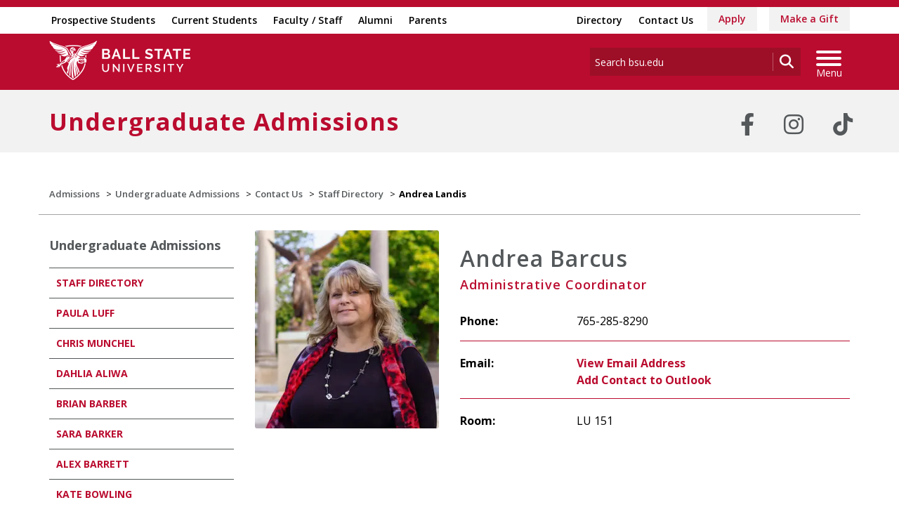

--- FILE ---
content_type: text/html; charset=utf-8
request_url: https://bsu.edu/admissions/undergraduate-admissions/contact-us/staff-directory/landisandrea
body_size: 22508
content:


<!DOCTYPE html>
<html lang="en">
<head id="Head1">
<!-- be_ixf, sdk, gho-->
<meta name="be:sdk" content="dotnet_sdk_1.4.32" />
<meta name="be:timer" content="0ms" />
<meta name="be:orig_url" content="https%3a%2f%2fwww.bsu.edu%2fadmissions%2fundergraduate-admissions%2fcontact-us%2fstaff-directory%2flandisandrea" />
<meta name="be:capsule_url" content="https%3a%2f%2fixfd1-api.bc0a.com%2fapi%2fixf%2f1.0.0%2fget_capsule%2ff00000000277771%2f762265920" />
<meta name="be:norm_url" content="https%3a%2f%2fwww.bsu.edu%2fadmissions%2fundergraduate-admissions%2fcontact-us%2fstaff-directory%2flandisandrea" />
<meta name="be:api_dt" content="py_2026; pm_01; pd_13; ph_11; pmh_11; p_epoch:1768331490090" />
<meta name="be:mod_dt" content="py_2026; pm_01; pd_13; ph_11; pmh_11; p_epoch:1768331490090" />
<meta name="be:messages" content="0" />
<script type="text/javascript">if (window.BEJSSDKObserver === undefined) {
  (function(BEJSSDKObserver, $, undefined) {
    var observer = void 0;
    var listeners = [];
    var readySet = [];
    var doc = window.document;
    var MutationObserver = window.MutationObserver || window.WebKitMutationObserver;

    function checkSelector(selector, fn, indexList) {
      var elements = doc.querySelectorAll(selector);

    for (var i = 0, len = elements.length; i < len; i++) {
      /* -1 means all instances */
      if (indexList != -1 && !(i in indexList)) {
        continue;
      }
      var element = elements[i];
      for (var j = 0; j < readySet.length; j++) {
        if (readySet[j] == element.className || readySet[j] == element.id) {
          return;
        }
      }
      if (element.className) {
        readySet.push(element.className);
      }
      if (element.id) {
        readySet.push(element.id);
      }

      if (!element.ready || MutationObserver==null) {
        element.ready = true;
        fn.call(element, element);
      }
    }
  }

  function checkListeners() {
    listeners.forEach(function (listener) {
      return checkSelector(listener.selector, listener.fn, listener.indexList);
    });
  }

  function removeListener(selector, fn) {
    var i = listeners.length;
    while (i--) {
      var listener = listeners[i];
      if (listener.selector === selector && listener.fn === fn) {
        listeners.splice(i, 1);
        if (!listeners.length && observer) {
          observer.disconnect();
          observer = null;
        }
      }
    }
  }

/**
 * Fire event on first js selector
 * @param selector string to watch on
 * @param fn       callback function
 * @param index_list can be undefined which means only first one
 *                   or -1 which means all
 *                   or a list of allowable indexes
 */
 BEJSSDKObserver.jsElementReady = function(selector, fn, index_list) {
  if (index_list === undefined) {
    index_list = [];
    index_list.push(0);
  }

  if (MutationObserver != null) {
    if (!observer) {
      observer = new MutationObserver(checkListeners);
      observer.observe(doc.documentElement, {
        childList: true,
        subtree: true
      });
    }
    listeners.push({ selector: selector, fn: fn, indexList: index_list });
  } else {
    /* <= IE8 */
    if (!document.addEventListener) {
      /* log("<=IE8 attachEvent assignment"); */
      document.addEventListener = document.attachEvent;
    }
    document.addEventListener("DOMContentLoaded", function(event) {
      var elements = doc.querySelectorAll(selector);
      for (var i = 0, len = elements.length; i < len; i++) {
        /* -1 means all instances */
        if (index_list != -1 && !(i in index_list)) {
          continue;
        }
        var element = elements[i];
        element.ready = true;
        fn.call(element, element);
      }
    });
  }

  checkSelector(selector, fn, index_list);
  return function () {
    return removeListener(selector, fn);
  };
};
}(window.BEJSSDKObserver = window.BEJSSDKObserver || {}));
}
var jsElementReady = window.BEJSSDKObserver.jsElementReady;

if (window.BELinkBlockGenerator === undefined) {
  (function(BELinkBlockGenerator, $, undefined) {
    BELinkBlockGenerator.MAXIMUM_HEADLINE_LENGTH = 100;
    BELinkBlockGenerator.MAXIMUM_DESC_LENGTH = 200;

    BELinkBlockGenerator.IND_LINK_BLOCK_TYPE_URL_TYPE = 0;
    BELinkBlockGenerator.IND_LINK_BLOCK_TYPE_HEADLINE_TYPE = 1;
    BELinkBlockGenerator.IND_LINK_BLOCK_TYPE_DESCRIPTION_TYPE = 2;
    BELinkBlockGenerator.IND_LINK_BLOCK_TYPE_IMAGE_TYPE = 3;

    BELinkBlockGenerator.REPLACEMENT_STRATEGY_OVERWRITE = 0;
    BELinkBlockGenerator.REPLACEMENT_STRATEGY_POST_APPEND_ELEMENT = 1;
    BELinkBlockGenerator.REPLACEMENT_STRATEGY_PRE_APPEND_ELEMENT = 2;
    BELinkBlockGenerator.REPLACEMENT_STRATEGY_PRE_APPEND_PARENT = 3;

    BELinkBlockGenerator.setMaximumHeadlineLength = function(length) {
      BELinkBlockGenerator.MAXIMUM_HEADLINE_LENGTH = length;
    };

    BELinkBlockGenerator.setMaximumDescriptionLength = function(length) {
      BELinkBlockGenerator.MAXIMUM_DESC_LENGTH = length;
    };

    BELinkBlockGenerator.generateIndividualLinks = function(parentElement, linkStructure, link) {
      var link_level_element_tag = linkStructure[0];
      var link_level_element = document.createElement(link_level_element_tag);
      var link_attribute_dictionary = linkStructure[1];
      var allowable_elements = linkStructure[2];
      var children_link_structures = linkStructure[3];
      for (var link_attribute_key in link_attribute_dictionary) {
        link_level_element.setAttribute(link_attribute_key, link_attribute_dictionary[link_attribute_key]);
      }

      var added_something = false;
      if (allowable_elements.indexOf(BELinkBlockGenerator.IND_LINK_BLOCK_TYPE_URL_TYPE)>=0) {
        link_level_element.setAttribute('href', link.url);
        added_something = true;
      }
      if (allowable_elements.indexOf(BELinkBlockGenerator.IND_LINK_BLOCK_TYPE_HEADLINE_TYPE)>=0 && link.h1) {
        var headline_text = link.h1;
        if (headline_text.length > BELinkBlockGenerator.MAXIMUM_HEADLINE_LENGTH) {
          headline_text = headline_text.substring(0, BELinkBlockGenerator.MAXIMUM_HEADLINE_LENGTH) + '...';
        }
        var text_node = document.createTextNode(headline_text);
        link_level_element.appendChild(text_node);
        added_something = true;
      }
      if (allowable_elements.indexOf(BELinkBlockGenerator.IND_LINK_BLOCK_TYPE_DESCRIPTION_TYPE)>=0 && link.desc) {
        var desc_text = link.desc;
        if (desc_text.length > BELinkBlockGenerator.MAXIMUM_DESC_LENGTH) {
          desc_text = desc_text.substring(0, BELinkBlockGenerator.MAXIMUM_DESC_LENGTH) + '...';
        }
        var text_node = document.createTextNode(desc_text);
        link_level_element.appendChild(text_node);
        added_something = true;
      }
      if (allowable_elements.indexOf(BELinkBlockGenerator.IND_LINK_BLOCK_TYPE_IMAGE_TYPE)>=0 && link.image) {
        link_level_element.setAttribute('src', link.image);
        added_something = true;
      }
/**
    don't emit for empty links, desc, headline, image
    except for parent structures where allowable_length=0
    */
    if (!added_something && allowable_elements.length != 0) {

      return;
    }
    /* go depth first */
    for (var childrenIndex=0; childrenIndex<children_link_structures.length; childrenIndex++) {
      var childLinkStructure = children_link_structures[childrenIndex];
      BELinkBlockGenerator.generateIndividualLinks(link_level_element, childLinkStructure, link);
    }
    parentElement.appendChild(link_level_element);
  };

  BELinkBlockGenerator.insertLinkBlocks = function(targetElement, replacementStrategy, overallStructure, linkStructure, links,
                                                   titleStructure) {
    if (targetElement == null) {
      return;
    }

    if (replacementStrategy == BELinkBlockGenerator.REPLACEMENT_STRATEGY_OVERWRITE) {
      while (targetElement.firstChild) {
        targetElement.removeChild(targetElement.firstChild);
      }
    }

    var previousElement = targetElement;
    for (var i=0;i<overallStructure.length;i++) {
      var level_definition = overallStructure[i];
      var level_element_tag = level_definition[0];
      var level_element = document.createElement(level_element_tag);
      var attribute_dictionary = level_definition[1];
      for (var attribute_key in attribute_dictionary) {
        level_element.setAttribute(attribute_key, attribute_dictionary[attribute_key]);
      }

      /* need to place title structure */
      if (titleStructure && titleStructure[0] == i) {
        var title_element_tag = titleStructure[1];
        var title_element = document.createElement(title_element_tag);
        var title_attribute_dictionary = titleStructure[2];
        var title_text_content = titleStructure[3];
        for (var title_attribute_key in title_attribute_dictionary) {
          title_element.setAttribute(title_attribute_key, title_attribute_dictionary[title_attribute_key]);
        }

        var title_text_node = document.createTextNode(title_text_content);
        title_element.appendChild(title_text_node);


        level_element.appendChild(title_element);
      }

      /* last level place links */
      if (i == overallStructure.length-1) {
        for (var link_i=0; link_i < links.length; link_i++) {
          var link = links[link_i];
          for (var linkStructureIndex=0;linkStructureIndex < linkStructure.length; linkStructureIndex++) {
            BELinkBlockGenerator.generateIndividualLinks(level_element, linkStructure[linkStructureIndex], link)
          }
        }
      }

      /* first level child we need to check placement */
      if (previousElement == targetElement) {
        if (replacementStrategy == BELinkBlockGenerator.REPLACEMENT_STRATEGY_PRE_APPEND_ELEMENT) {
          /* 2 means insert right before */
          previousElement.insertBefore(level_element, targetElement.firstChild);
        } else if (replacementStrategy == BELinkBlockGenerator.REPLACEMENT_STRATEGY_PRE_APPEND_PARENT) {
          /* 3 means insert right before at parent level */
          var parentElement = previousElement.parentElement;
          parentElement.insertBefore(level_element, previousElement);
        } else {
          previousElement.appendChild(level_element);
        }
      } else {
        previousElement.appendChild(level_element);
      }
      previousElement = level_element;
    }
  };
}(window.BELinkBlockGenerator = window.BELinkBlockGenerator || {}))
};
</script>
<style>
.be-ix-link-block{clear:both; }
.be-ix-link-block .be-related-link-container{display: flex;justify-content:left; text-align:left; padding: 10px 0; }
.be-ix-link-block .be-related-link-container .be-label{display: inline-block;margin-right: 15px; font-style: normal; line-height: 1.5;color: #fff;font-weight: bold;font-size: 18px;}
.be-ix-link-block .be-related-link-container .be-list{list-style:none;margin:0;padding: 0;}
.be-ix-link-block .be-related-link-container .be-list .be-list-item{margin:0;padding: 0 0 0px 0;}
.be-ix-link-block .be-related-link-container .be-list .be-list-item a{text-transform: none;padding-right: 15px;    line-height: 2.1;font-size: 14px;}
.be-ix-link-block .be-related-link-container .be-list .be-list-item a:hover{}
.be-ix-link-block .be-related-link-container .be-list{display:flex;width:auto}
.be-ix-link-block .be-related-link-container .be-list .be-list-item{display:flex;}
.be-ix-link-block .be-related-link-container .be-list .be-list-item:last-child{margin-right:0}
@media (max-width: 767px) {
.be-ix-link-block .be-related-link-container{ display: block;text-align: left;width: 100%; padding-top: 20px;}
.be-ix-link-block .be-related-link-container .be-label {width: 100%;margin:0;padding-bottom:10px}
.be-ix-link-block .be-related-link-container .be-list {display: block;width: 100%;}
.be-ix-link-block .be-related-link-container .be-list .be-list-item {display: block;margin:0;padding: 0 0 0px 0;line-height:1.5}
.be-ix-link-block .be-related-link-container .be-list .be-list-item a{padding-right:0px;line-height: 1.5}
}
@media (min-width: 768px) {
.be-ix-link-block .be-related-link-container{margin:0 15px}
}
</style>
<script type='text/javascript'>
      function positionLinkBlock(targetContainer) {
          if (targetContainer != null) {
              var strLinkBlock = '<div class="be-related-link-container container"><div class="be-label">Also of Interest:</div><ul class="be-list"><li class="be-list-item"><a class="be-related-link" href="https://www.bsu.edu/admissions/undergraduate-admissions/visit-ball-state">Visit Ball State</a></li><li class="be-list-item"><a class="be-related-link" href="https://www.bsu.edu/admissions/tuition-and-fees">Tuition and Fees</a></li><li class="be-list-item"><a class="be-related-link" href="https://www.bsu.edu/admissions">Admissions</a></li></ul></div>';
              targetContainer.insertAdjacentHTML('afterbegin', strLinkBlock);
          }
      }
   
      jsElementReady('.be-ix-link-block', positionLinkBlock);
   
  </script>

<script>
{(function() {
  var becookiescript = document.createElement("script");
  becookiescript.type = "text/javascript";
  becookiescript.async = true;
  becookiescript.id="becookiebarscriptid";
  becookiescript.setAttribute("data-customerid","f00000000277771");
  becookiescript.setAttribute("data-testmode","true");
  becookiescript.setAttribute("data-cookielinkurl","https://connect.bsu.edu/privacy");
  becookiescript.setAttribute("data-fullhtmltext","<div id='becookiebarpanelid' style='width: 100%; border-radius: 0px; background:#e5e5e5; display: flex; z-index: 1000; font-size: small; opacity: 1; position: fixed; bottom: 0px; right: 0px; color:#000; justify-content: center; visibility: hidden;'> <div id='becookie_desktop_outerdiv' style='width: 100%;display: flex;height: 60px;justify-content: center;margin: auto;align-items: center;vertical-align: middle;'> <div id='becookie_desktop_content' style='font-size: 14px;font-family:inherit;word-spacing: 1px;align-items: center;max-width: 100%;text-align: center;margin: 0 30px;font-weight: 400;'> <div style=''> <p id='becookie_text_content' style='padding: 0 4px;margin: 0px 0;display: inline-block;font-size: inherit;color: inherit;'> <span id='becookiebartextid' style=''>We use cookies to improve your experience.</span></p><p style='margin: 0;display: inline-block;padding: 0;font-size: inherit;color: inherit;font-weight: inherit;'> Please read our <button tabindex='1' aria-label='privacy policy' role='link' id='bepolicylinktextid' style='cursor: pointer;margin: 0;text-decoration: underline;color: inherit;font-weight: inherit;font-size: inherit;background: none; border: none; padding: 0;font-family: inherit;transition: none;' onclick='becookielinktextclicked()'>Privacy Policy</button> or click <button tabindex='2' aria-label='Accept privacy policy' role='button' id='becookiebarbuttonid' style='margin: 0;cursor: pointer;font-weight: bold;text-shadow: 0 0 black;text-decoration: underline;border: none;background: none;padding: 0;font-size: inherit;color: inherit;font-family: inherit;line-height: inherit;vertical-align:unset;transition: none;' onclick='beacceptcookie()'>Accept</button>.<button tabindex='3' aria-label='Close privacy policy banner' role='button' id='becookie_close_button' onclick='beclosecookie()' style='display: inline-block;font-size: 3.5vw;cursor:pointer;font-family: none;font-weight: 100;margin: 0 20px;background: none;border: none;padding: 0;color: inherit;box-shadow: none;position: absolute; top: 0px;right: -10px;transition: none;line-height: normal;'>×</button> </p></div></div></div></div>");
  becookiescript.setAttribute("data-mobilefullhtmltext","<div id='becookiebarpanelid' style='display: flex;width: 100%;border-radius: 0px;background:#e5e5e5;z-index: 1000;opacity: 1;position: fixed;bottom:0px;left: 0px;color:#000;align-items: center;height: 60px;visibility: hidden;justify-content: center;font-family: inherit;'> <div style='max-width: 385px;display: flex;box-sizing: border-box;text-align: center;position: relative;'> <div id='becookiebartextid' style='font-size: 13px;line-height: 14px;text-transform: none;'> <p id='becookie_text_content' style='padding: 0 4px 0 0;margin: 0px 0;display: inline-block;font-size: inherit;color: inherit;line-height: 1.5;'> <span style='letter-spacing: initial;'>We use cookies to improve your experience.</span> </p><p style='margin: 0;display: inline-block;padding: 0;font-size: inherit;color: inherit;font-weight: inherit;line-height: 1.5;'> Please read our <button tabindex='1' aria-label='privacy policy' role='link' id='bepolicylinktextid' style='cursor: pointer;margin: 0;text-decoration: underline;color: inherit;font-weight: inherit;font-size: inherit;display: inline;font-family: inherit;background: none; border: none; padding: 0;transition: none;' onclick='becookielinktextclicked()'>Privacy Policy</button> or click <button tabindex='2' aria-label='Accept privacy policy' role='button' id='becookiebarbuttonid' style='margin: 0;cursor: pointer;font-weight: bold;text-shadow: 0 0 black;text-decoration: underline;border: none;background: none;padding: 0;font-size: inherit;color: inherit;font-family: inherit!important;line-height: inherit;vertical-align:unset;text-transform: none;transition: none;' onclick='beacceptcookie()'>Accept</button>. </p></div></div><button tabindex='3' aria-label='Close privacy policy banner' role='button' onclick='beclosecookie()' style='position: absolute;right: 9px;top: 4px;font-size: 28px;cursor:pointer;font-family:none;font-weight:100;color: inherit;margin: 0;padding: 0;background: none;border: none;line-height: 20px;vertical-align:unset;transition: none;'>×</button></div>");
  becookiescript.setAttribute("data-control",`function beCookieBarCustomJs(){becookielog("running cookiebar custom js"); var windowsPlatforms=["Win32", "Win64", "Windows", "WinCE"]; function beCookieShowPanel(){var becookie_panel=document.querySelector("#becookiebarpanelid"); if (becookie_panel){becookie_panel.style.visibility="visible";}}var becookie_stylesheet_interval=window.setInterval(function (){var becookiebar=document.querySelector("#becookiebarid"); if (becookiebar){if (windowsPlatforms.indexOf(window.navigator.platform) !==-1){becookieAddStylesheet( "#becookie_close_button{font-size:26px !important;}", "screen and (min-width: 701px)" );}else{becookieAddStylesheet( "#becookie_close_button{font-size:23px !important;}", "screen and (min-width: 701px)" );}becookieAddStylesheet( "#becookie_desktop_content{font-size:13px !important}#becookie_desktop_content > div > p{padding: 0!important;}", "screen and (min-width: 701px) and (max-width: 1060px)" ); becookieAddStylesheet( "#becookiebartextid{font-size:12px !important; line-height:12px !important;}#becookiebarpanelid > button{font-size:24px !important;}#becookiebarpanelid > div{max-width:334px !important;}", "screen and (max-width: 360px)" ); becookieAddStylesheet( "#becookiebartextid{font-size:11px !important;", "screen and (max-width: 300px)" ); becookieAddStylesheet( "#becookiebartextid{font-size:10px !important; line-height:10px !important;}#becookiebarpanelid > button{font-size:21px!important;}", "screen and (max-width: 275px)" ); becookieAddStylesheet( "#bepolicylinktextid:focus,#becookiebarbuttonid:focus,#becookie_close_button:focus{outline:auto!important;}" ); beCookieShowPanel(); clearInterval(becookie_stylesheet_interval);}}, 100); window.setTimeout(function (){clearInterval(becookie_stylesheet_interval);}, 15000); window.onresize=function (){setTimeout(beCookieShowPanel, 100);};}beCookieBarCustomJs();`);
  becookiescript.src = "https://consents-cf.bc0a.com/consentbar/corejs/becookiebar.js";
  var s = document.getElementsByTagName("script")[0];
  s.parentNode.insertBefore(becookiescript, s);
})();}
</script>


<script data-cfasync="false" id="marvel" data-customerid="f00000000277771" src="https://marvel-b2-cdn.bc0a.com/marvel.js"></script>
<meta charset="utf-8" /><meta http-equiv="X-UA-Compatible" content="IE=edge" /><meta name="viewport" content="width=device-width, initial-scale=1" />
<!-- Google Tag Manager -->
<script>(function(w,d,s,l,i){w[l]=w[l]||[];w[l].push({'gtm.start': 
new Date().getTime(),event:'gtm.js'});var f=d.getElementsByTagName(s)[0], 
j=d.createElement(s),dl=l!='dataLayer'?'&l='+l:'';j.async=true;j.src= 
'https://www.googletagmanager.com/gtm.js?id='+i+dl;f.parentNode.insertBefore(j,f);
})(window,document,'script','dataLayer','GTM-TL87L6');</script>
<!-- End Google Tag Manager -->
<title>
	Andrea Landis | Ball State University
</title><link rel="canonical" href="https://www.bsu.edu/admissions/undergraduate-admissions/contact-us/staff-directory/landisandrea" /><meta property="og:title" content="Andrea Landis" /><meta property="og:type" content="website" /><meta property="og:url" content="https://www.bsu.edu/admissions/undergraduate-admissions/contact-us/staff-directory/landisandrea" /><meta property="og:image" content="" /><meta property="twitter:card" content="summary_large_image" /><meta property="twitter:site" content="@BallState" /><meta property="twitter:creator" content="@BallState" /><meta property="twitter:title" content="Andrea Landis" /><link rel="icon" href="/Components/Design/ResponsiveV2/Images/favicon.ico" type="image/x-icon" />
     
    <!-- Fonts -->

    <link rel="preconnect" href="https://fonts.googleapis.com" /><link rel="preconnect" href="https://fonts.gstatic.com" crossorigin="" /><link href="https://fonts.googleapis.com/css2?family=Open+Sans:ital,wght@0,300..800;1,300..800&amp;family=Playfair+Display:ital,wght@0,400..900;1,400..900&amp;family=Roboto:ital,wght@0,100;0,300;0,400;0,500;0,700;0,900;1,100;1,300;1,400;1,500;1,700;1,900&amp;display=swap" rel="stylesheet" />

    <!-- <link href="//fonts.googleapis.com/css?family=Open+Sans:400,400i,600,600i,700,700i|Raleway:400,400i,600,600i,700,700i" rel="stylesheet" type="text/css" /> -->
    <link href="/Components/Design/ResponsiveV2/fontawesome642/css/all.min.css" rel="stylesheet" type="text/css" /><link href="/Components/Design/ResponsiveV2/fontawesome642/css/brands.min.css" rel="stylesheet" type="text/css" />

    <!-- Style sheet CDN fort select2 searchable dropdown --> 
    <link href="https://cdn.jsdelivr.net/npm/select2@4.1.0-rc.0/dist/css/select2.min.css" rel="stylesheet" />

    <!-- Bootstrap theme -->
    <link href="/Components/Design/ResponsiveV2/css/v-639037221060000000/bsu-bootstrap.css"  rel="stylesheet" />
    <link href="/Components/Design/ResponsiveV2/css/v-639037221060000000/bsu-bootstrap-templates.css" rel="stylesheet" />
    
    <!--[if IE 9]><link rel="stylesheet" type="text/css" href="../../../../Components/Common/Layouts/css/ie9.css" /><![endif]-->

    <link rel="stylesheet" type="text/css" href="/Components/Design/CSS/Renderings/v-639037221040000000/GlobalAlert.css" media="all" />
<meta name="theme-color" content="#ba0c2f" /><meta name="msvalidate.01" content="331A84EFB90EF55CECD1938D28E9A9CE" />
                              <script>!function(e){var n="https://s.go-mpulse.net/boomerang/";if("False"=="True")e.BOOMR_config=e.BOOMR_config||{},e.BOOMR_config.PageParams=e.BOOMR_config.PageParams||{},e.BOOMR_config.PageParams.pci=!0,n="https://s2.go-mpulse.net/boomerang/";if(window.BOOMR_API_key="QCA86-LJ885-6YH64-J69WY-27WWD",function(){function e(){if(!o){var e=document.createElement("script");e.id="boomr-scr-as",e.src=window.BOOMR.url,e.async=!0,i.parentNode.appendChild(e),o=!0}}function t(e){o=!0;var n,t,a,r,d=document,O=window;if(window.BOOMR.snippetMethod=e?"if":"i",t=function(e,n){var t=d.createElement("script");t.id=n||"boomr-if-as",t.src=window.BOOMR.url,BOOMR_lstart=(new Date).getTime(),e=e||d.body,e.appendChild(t)},!window.addEventListener&&window.attachEvent&&navigator.userAgent.match(/MSIE [67]\./))return window.BOOMR.snippetMethod="s",void t(i.parentNode,"boomr-async");a=document.createElement("IFRAME"),a.src="about:blank",a.title="",a.role="presentation",a.loading="eager",r=(a.frameElement||a).style,r.width=0,r.height=0,r.border=0,r.display="none",i.parentNode.appendChild(a);try{O=a.contentWindow,d=O.document.open()}catch(_){n=document.domain,a.src="javascript:var d=document.open();d.domain='"+n+"';void(0);",O=a.contentWindow,d=O.document.open()}if(n)d._boomrl=function(){this.domain=n,t()},d.write("<bo"+"dy onload='document._boomrl();'>");else if(O._boomrl=function(){t()},O.addEventListener)O.addEventListener("load",O._boomrl,!1);else if(O.attachEvent)O.attachEvent("onload",O._boomrl);d.close()}function a(e){window.BOOMR_onload=e&&e.timeStamp||(new Date).getTime()}if(!window.BOOMR||!window.BOOMR.version&&!window.BOOMR.snippetExecuted){window.BOOMR=window.BOOMR||{},window.BOOMR.snippetStart=(new Date).getTime(),window.BOOMR.snippetExecuted=!0,window.BOOMR.snippetVersion=12,window.BOOMR.url=n+"QCA86-LJ885-6YH64-J69WY-27WWD";var i=document.currentScript||document.getElementsByTagName("script")[0],o=!1,r=document.createElement("link");if(r.relList&&"function"==typeof r.relList.supports&&r.relList.supports("preload")&&"as"in r)window.BOOMR.snippetMethod="p",r.href=window.BOOMR.url,r.rel="preload",r.as="script",r.addEventListener("load",e),r.addEventListener("error",function(){t(!0)}),setTimeout(function(){if(!o)t(!0)},3e3),BOOMR_lstart=(new Date).getTime(),i.parentNode.appendChild(r);else t(!1);if(window.addEventListener)window.addEventListener("load",a,!1);else if(window.attachEvent)window.attachEvent("onload",a)}}(),"".length>0)if(e&&"performance"in e&&e.performance&&"function"==typeof e.performance.setResourceTimingBufferSize)e.performance.setResourceTimingBufferSize();!function(){if(BOOMR=e.BOOMR||{},BOOMR.plugins=BOOMR.plugins||{},!BOOMR.plugins.AK){var n=""=="true"?1:0,t="",a="aodhcuyx24f6m2lhvbya-f-bdf83c15e-clientnsv4-s.akamaihd.net",i="false"=="true"?2:1,o={"ak.v":"39","ak.cp":"1268882","ak.ai":parseInt("762162",10),"ak.ol":"0","ak.cr":8,"ak.ipv":4,"ak.proto":"h2","ak.rid":"6b4831b5","ak.r":48121,"ak.a2":n,"ak.m":"dscb","ak.n":"essl","ak.bpcip":"3.134.113.0","ak.cport":34014,"ak.gh":"23.62.38.230","ak.quicv":"","ak.tlsv":"tls1.3","ak.0rtt":"","ak.0rtt.ed":"","ak.csrc":"-","ak.acc":"","ak.t":"1768401008","ak.ak":"hOBiQwZUYzCg5VSAfCLimQ==g+cTQp2UIFwYoL8QIPBzyb4gIQ9su5yqoI3Ci3kBNBXYljlAMJsU/7AfEV8nDGccapjAj2oxECqJnnfdf+bJT/KvwmOlIXD2R7uLXw6CC8DNvQ12pgZ2z8WBJScvrlixJCHU3UNIXS6//bHmTSPBOZ1Ae8be6c3v5a4/yT7UJ5uENdfSqCsgkbqFCCl9CHt7+/ve1L8ruGHf+BiIkfxn86qVgWsZY5TRtdCoxmHiMu5pZJlU0+ArgSqwm5o7nNcMDg79H/xHJEpP53tpWdqgQ8KScRZDYR0HqYbSoAsXUS0w5PKh1JMVDPkOxXJHnGhV09j9EnlPlJ/yvx5/ljGY1xLzjamEwwh5V338Zyj+TD0fsUR1J3KELQYDmoPfn4hNk7BoP6iSMK5jP+1JIb7xO75X/rRhnV1zYKeRpCyRAjM=","ak.pv":"8","ak.dpoabenc":"","ak.tf":i};if(""!==t)o["ak.ruds"]=t;var r={i:!1,av:function(n){var t="http.initiator";if(n&&(!n[t]||"spa_hard"===n[t]))o["ak.feo"]=void 0!==e.aFeoApplied?1:0,BOOMR.addVar(o)},rv:function(){var e=["ak.bpcip","ak.cport","ak.cr","ak.csrc","ak.gh","ak.ipv","ak.m","ak.n","ak.ol","ak.proto","ak.quicv","ak.tlsv","ak.0rtt","ak.0rtt.ed","ak.r","ak.acc","ak.t","ak.tf"];BOOMR.removeVar(e)}};BOOMR.plugins.AK={akVars:o,akDNSPreFetchDomain:a,init:function(){if(!r.i){var e=BOOMR.subscribe;e("before_beacon",r.av,null,null),e("onbeacon",r.rv,null,null),r.i=!0}return this},is_complete:function(){return!0}}}}()}(window);</script></head>
<body>
    <!-- Google Tag Manager (noscript) -->
<noscript><iframe src="https://www.googletagmanager.com/ns.html?id=GTM-TL87L6" height="0" width="0" style="display: none; visibility: hidden"></iframe></noscript>
<!-- End Google Tag Manager (noscript) -->
    
    
    <form method="post" action="/admissions/undergraduate-admissions/contact-us/staff-directory/landisandrea" id="mainform">
<div class="aspNetHidden">
<input type="hidden" name="__EVENTTARGET" id="__EVENTTARGET" value="" />
<input type="hidden" name="__EVENTARGUMENT" id="__EVENTARGUMENT" value="" />
<input type="hidden" name="__VIEWSTATE" id="__VIEWSTATE" value="[base64]/nsfCai2zTlNvfKd6hlLTognXuPKXL/rF9IkDN1iLaxjigaK2j/1rfyjiiN9qImvrzxrglQuOYlFg2meL0pBN1Pxc1mlSj73252U7UjrmO6nJEgIBcWPTeQAxroHryK6L/VkoOJOOGbM1Upo7Ya6ADO6nCd4pMif7tUPxVM8AW0gnzV/CmpthQ2dZXmq2o8rbVL5p6ypB8DqgsKsb/n5SBqXGYLMSIcU+PPoABCT7u1J9iVkb7Hvwuu1imOSL677EYnsKIJide/UAT7w8dM/ZzkAAl2Fr1fMYYNfLUHSsfbsDKvBP3vZbxFSiaSzIbkaRPGxUj6YW4ISn8kE13xDuaeF1QnM3ceiJpHFxjFKH5Art4XrzV/jVDFezIrsux+3Do0aq5oyPiUMoJc+r0fWRziZZBW2H4PYQPQDppnsA2lGx/izL9kPj8aPtmGf/M4Offln0Z3mMQvaRKETAAo7WL5k/qyO1hD9JcWDhWVcL9askjmiW/sxwOKPdlJAkrdz0G17+k95FNLLGmaT2O+gogEsyPbzheVLDL88IU4hlB9prq+RzpVVzTF5CeW8uUcDRcw+/Z0tF4pbN1POtnn5uCYzEyUKNwsaaHxeZMTrVX7sNRujONCca/jR8dN59xD63fR6MFw14bQvm1/N/WG7QKWOupxbXiV2O/LVyD/Fl88igTbIavlH+KaC1TRp/jEcKD+zi5LKCF2dyPy+Pw4pxP9FvX9fTsotEKleqyfkRSNoFryEfKuiZ1HUhFhFQV2m0Nil1u/SWjd4aLGr5CxKdA/7tzIyeoVbAIfIaaA8K6kCuXE6J5R99lkB5tG8HhK+lKKLNzvVIlysNVgXojWpGjXr5z8KXRfv+qDD1a3XrFNDq+RDJXFSWEcX2HcKeS68Yr1H4V/0/ZDhuoyUVvJQ0wFgws+2xrfhYfJqA2FlJ+bWMx1j/lrk4ngnwWp6fkYyp1DuKpkM/mADa4GnZMS+gwjzvfyxCjBiPw3GhItjTl7HVcvsYNwUNC+9uPfKkttXMGMn920d8N3/5Wn/RmlJG6LpbmT9sAD+5B+FXwP9tQOYOY80Dh8NZBqNf45OUH8+JdRjhK0qbb6/l+eLpf7SvwjfQS2a0ou/Xzh4SBDRO8RigS60fuZe/SheegyEXCvXcqZmfDiKL+HuRkqJuZMSpjhYc3BOrRXM0W9OObVdpqp0xTYufqRzFAAtw1NUuQJ2w2+Z/X0qNzLjM7fIsB8Ab7Qi3zrlVXxaEbYn5yEAzxOh0dQLexiBj/xRh15ZZs/70P9NF7O0vIqWknONqhwDFeReeX1h6AoVH1mfYi74UG+bmoUGOMph5K119k25wcNE/9aQdstf+OWg3a3r+QHtXfcECDPz5KmZsAuR1Zc+gEFeumhl/8EpHb8xtN2PRJvjvV4O/FJEvRWr/BjGEVGrFMNMPgB1dLz7AdqUvTkIbnjR97xIZou03ceYmMe44zJzVBroDJ/L0ZEJ0SzivT1B1/[base64]/lMBhCZMwfOmyJ40RQNWSCatTiz6zQ00CCYnq0rq49lRSNLdh3/TAYCqemXakrjYEfMeM8NWzUjdmNr38nVeyRDE8fL8fwme9M2cIJMH52lJS48YWDQrAsGxChFoxL3o84JGl7zoWW4G4v1mSciEoe8GMh5CMbAAwvSemEZig7XOs6/pOceHqrZIaFXa4GgppTlz5iEMw4u/2GRxn+Wrr4/GMTAfLKaUZ7mvnAU0329wZdcB82mo7AlM7YGJFHTmMHFfj6xbkr9DJlQxB4OgQvmepmY/Qdlebt6kvgPVwx3hQXA8zyRHn8WHEQIoV4WW/Fub6uivX4rL+gm5l+VqRRMuLBVnnYWq/iaEpM3ZMtvymKA4Dg4k6uUJPcfAMduSF8FQS3CesnjCltZSd7b1RNLgcczZKhi6inBY6pE/VsF+JLITMIpDohwq1zuW/rXwrUuZo4dxN81aiVnXJRdvdGgB9Vhp5xwmVxXG3WyatVgHV2hl9W0SFl5uBnkKpyeVHq779AlNF3G9gsgIrx5ZIkIu8fc7IbbfuTDhB/SEdMLTXk8k2OC/gS/Ei+/+ogLilXP5SVr0xK/KggCqTTU8EoR4RFgL9I5OkgMDBgv7+RJHJ8iPFSlwGl9rQhzZHyqSOiMD12hKHo/+FPhAMrb3KWE10qJvgNxi9vh4kKBous3pnryRcj4NwSQWCs5qO4SaruSxq1+5LHMMMz6FKImXaeLT2J0/UjsBLtN3BKkeUwBxNagjlcjw/BCBhUzk/lyd4R25ASTBUu5gxLF7edNRrxCkzXAv8KjxeHBkHjDelWXUF5NaijEx6T8CHSp7JPpXhVaW/0EIrLNb7Rb1RX648RoBOkNYplrJzLR6pwfcGmXZnNoQ1NpeR6+Bzt+stRYxG853e4hBpFRuGQU4E/H2XalqWKYM9Iy3r3SruOjpDvz84Sy48IzijyFl5jmq/rG99okvtyl1YMPdorTuBiOL/vzdwZrNkPCcae5OTWYHRPcF8fq27JhNSRoUju7tXw8pLMmCZAqdLanZ+BJtTMfliSpNRegivFocQIV9QhWRWlU5R3IGpYj0UOyTKI+dLRac8XNZSnuwdHcdv7im7NU0CaNkji8D/vE5ozY+f0u+Myt5Dia8qpwUSXILPnOwS99MCYVI+BP6JGZsbz8n06iKDlJFHc75lScS+1uH/uBZCcYYEq7l6FpvSJTQZ2hPFA+UV6w9FBh9oqTuBAIYdWofv/FcjNk5YOhGGeGeVCvySFQjAH0FGjUKt87T/7da8UzJE7GZTXBvX/eachLGAMzcaNDGqnmRaCXJdyzyZhamV0TGUYWz4OeTH7tAM+YC/iW9nK9fmFs+I+cCQdur6Fw948QGTwdWKPsS8o/dMUOv45AWb0zVdUQum75OaVOUxRd7FgqB8yjhBmR6GaKfnUGKABZlzntaCHHIsEuV9KJFZ6M6bivJFo04SnqEZwX/sWyCCwyMdha6hwXGHEGGT4/xx10esjffA27DEyDDGvN651zQmPrWU/C23/D0RitbklA4tyVxibAnxONkuLi0sAbz5HfEvmS0/jMNvOxbxZ2fA3uY5BnjS5dDg7hwbTt0TqD9x90sf0mDs26Cfx7ew3bkrH72QwhzfUYhRvoEbn/TFSywcho7sjeMOaohMzaH0P8cGC3AigPgMjJrUvnje1TafFJ/6lOFPZEhe8P2GdH921bcCJmRPcYwnQgYC+ngziOr4FcJx7ZzBcDsU3J3+EjR+00eN1zEIiW0bmYrJxkk6Oj1bwH/DmNYrCBfh5fzsK0uslm6tMaIlyI/zYY6vg1EL+yLqce73a5tLrLwiTjg7UNzIIrC35xMUr5o6QSwJ9ZVMCYx5jxOBzeZoQeQiQ6nLWLbny+WFpaRh0itSAx3B8G5t0j8coEMdbP6fUAcm4EemWsfbr56ALOm8DrUc1VCMuNMmrKBSFVDDRCkW8gwg/LC+T84Sk4D+Zpa9W+3QgXQAE53CVzVJgRKZmffEIxLPToaCwbb6p0oQqUFQcwdR4OgYZKm9gU6Ic7NYSEyqSsLL4o7sHeNR2IKRQ2ZFseo2D6lPo7cOZ69WaNSZ5p4XBgMnnPZ/IW870whPyBtEdnxq4FGDKdZbQJ8IEEhePQsVCkHLqFeIfZLkRV0XKvvrqurcn5k6OH2i7BYTN9irVThv7LzbiONsPsGW1btT2HDSYytJhgjsBn/95/[base64]/u/ybVkmR5ao0mgXTTvuNThUDYAnIOsj/AaItxPVzYxSWhcJbA/lMaNbn92BL1mwSS9SYOZ6FcO/[base64]/DilSvUqAqZQmfwBo/5YPtMmVHeF5SpcPT2K/MWiVDZMHd/grmcdySKJ2hjvW9geCdvpnuqqBM7i/gtGv1Ied18PHi+zlLdLWbgxmP3/a+ktIKnkljZ7x6Bq/wKZiD979qEEQ4Y/EQ10rsph79MfPhWYRUS979CDALFQ13WWEPC0+F2wvxaLKbZ4Uw0IGthMsSou0CTml7A3AK1leSO4tuQtfMLPJAj8JIUxKGPXZ/sYIWA5kQzYYkOexAeMH8v+3W7IUrEODYXf5156UxltprCmess0XfBcHSqJBZiLDwlcnKsXBxcZIx+nUT+2yZ9BVtv6vbM1JUAlE663gucBVw1Hh+j3Empu08PIc6nG1UfECqg4Adczj/[base64]/jzO9HKotcXOitG2KUeTtbTtlVRgehnW2nNh5TVilHfLttFaAe1hS14LGabbfU6F7YOC6yUulTV2vZ7Gf1v5X3RKE4o8ns4qoUOamgWBrMcekd6j0x/T4xITrJ+CD2c95NzlcSbGIeeipkg5ZqBujQ++Jtf45M7DYijcx/b81C2ALuUeLR0MHN6d7vwZmCZZ20etlUN2EUQDrsNrQwbWjQmLMkwJ+gTmKvv9OD5bja5ub8VngBnTK84WTjqIyeUELg2/GLYJDDgWh42O4xfQwdy+q8TOU5VckEON6gSYsbgbmFOway0+KGG8zNzDnpx47ZtRjJWieDUAGjwWqbP1goLbz1dYv47lmIWzFoyiWR2UdMoJcLEemjVlqxeCIIFk3v3a7o6gKP7MLctC8Alz9sTl7yy+Qbfj9/M/UmM96LcUyY87B51EBlhJPx3PWWYvkg2i59D9iocOBKVYEW6BPLYTNwi/j6O04MnO4L33GOY2vtVsXNAyWPkr4VGzz/FqXCmZKKasR2NWSRkLH7hDZf0xg6Qlv0UTTzUckGRCkKaspMqJeFClYvY1OxCR1LSuJzk/mvtW2+HicRDdfVg++k5jok0pModoRDjpUZr5yR24tPWbH2Cb34IEVp9aplt8bCMWmGGVX3YR0I7slG2SMqcZ0BBlE8XSNamPnfWFt6cXv/NfIDHuEQkAHTHapo1zloZ99j+la0V68d7PqaY9D/d2GWkgyqXbYzKYu+i3gIiREeRP37qrdTiSY/TsvVb8atiBhZzFDBB5bjBX0FPZ9yKjI3LgyMHTMdSVX37/BD/Td885cdA8BwCQQvJMPyRAKeweURk+Y7ZnTyczvwZECaRzewKCAtXMiZ9K53RsxoTNyB/sclQItIcKBd0s5C/0izbGWooEbO6S8AGhv5JLyOy/+3Hd1HRFKRlOIIDpCRHSuGhWnsn8Fo14a42Z6so6V07JVpoAElSy6LJhIeDDWKLieTjynXsPKBEfrBvNzWMccodiZ4Yvm4aGmpMW6UX/PGxzWze/PN9egb58ixyty7dzJgFQomLRW0yWtrkiMoP1TlH5U+q8t4wWmzQKtpieskgxLWzqvgmZsQskbEb/Fv9NpNz0YqpP/hL347rgXAul3/op+GbKaZkDnIi0RuKliPvasMc+cTF0DwZU1LnXAUfnyBcNAO0mL6GGUmAaGVo3btnMDWmAVE+lE9RAhtGdNJNrl4M0YWV5qNi02lKLJMQn3JXEgGyNY1tB5fMu5DVEe7BIO3ecCKu1aBzWT6/8MIoLOogFYcmplidP9btrGtkwtNBs/av4Nr2E5JWbLwyHs6ofFMzRepEDqq6mH2qgRzkXf8m3jMZ01x/5Yh71LOaCyUXzh51L1MRIAsbPPeW0GHSGYMvuHgXkVnCSoH+ZHn9HCpd0SxW43SYIvcgs+p6DPjC8FH7WBgEpf4or/[base64]/4hvXSXaAwFNU0vwk+yQgo81JQpZnA5JEHJFSdqd9C9eGkHg1scx1d21SGJ1nyFp0KjBEEewXJZqg6siPeU3gKM19RJOf3PCzCMqC0J68s5nPBKQzgpWOG3T9AMIFeP6tJXm20dFcGIet8xk4YzHeaiUIHwgwRH2NoLkMISFPTkLHBWwpqYQPEw1S5M9cl7AO06qGeq/N6dJS0HqWQvzPp15zVS1RmlUMqWpZly6cT5xI8p2mjVUQQ29AORXbJpolgppSHUdjZ4y5/[base64]/KTXdm0xJdwQB97RsGerfF89SgzidLsHDA7lpXt1py9lVmEyZMNOs759s4k02l+3mJjex7R5AGJeQTsVojy6WQjUGtgpBWza+/xo957wJRE0VrgEVjpPsKXyTXeN0DTygs04KWuJlqjNxXZRo3BecJLvWCO5/hqIAhetOXNDCTYnxuFG7uVUjjNX/EYKFgQpmxl/ft3is0I33//esKN8tA31+sWrgSP7DrIxtdhuihEC7NnkqhNs7uKnnB7SGeRtS7IiqPo2A3JCL54vK/NEbYAqt300/DJXb4BXtAWPFQIMJS8sCwj9TF1WWQy29ueyMzLw5hWD" />
</div>

<script type="text/javascript">
//<![CDATA[
var theForm = document.forms['mainform'];
if (!theForm) {
    theForm = document.mainform;
}
function __doPostBack(eventTarget, eventArgument) {
    if (!theForm.onsubmit || (theForm.onsubmit() != false)) {
        theForm.__EVENTTARGET.value = eventTarget;
        theForm.__EVENTARGUMENT.value = eventArgument;
        theForm.submit();
    }
}
//]]>
</script>


<script src="/WebResource.axd?d=pynGkmcFUV13He1Qd6_TZB67xSBGmtg2jIs28oAg7sbqkq5RLIsku3eBWDEZJM2Sb1OOEGp3NV5RIqIMllZwzQ2&amp;t=638901392248157332" type="text/javascript"></script>


<script src="/ScriptResource.axd?d=NJmAwtEo3Ipnlaxl6CMhviMTD9amHa-x5Wuyy6JWssHJqlWaeiS_tLB5lEF-JmHkHXLW0FGjeHgBiqkTnjAADGXG05zJIFIVRXqWghoCGhQB07U36WQpMYWrA9yn3pKV_n_PomSq86taEe7ePGVRrBG0lBZA0pUTftcXI-81zIk1&amp;t=5c0e0825" type="text/javascript"></script>
<script src="/ScriptResource.axd?d=dwY9oWetJoJoVpgL6Zq8OKvDkOJf7n9lIyUSfRgNPWszzgjQRSa6bMsHOXDr5OnDjuxfCghzALro9iVs5u7HzsZOSSC05aZ5VpJHHtM4BtWQrMWjMq601VyhL5Ov7NR7tU0z0nzMcuuMlHiwAdsUpyT4Phe5JXbgqOKP2xwceMc1&amp;t=5c0e0825" type="text/javascript"></script>
<div class="aspNetHidden">

	<input type="hidden" name="__VIEWSTATEGENERATOR" id="__VIEWSTATEGENERATOR" value="808C353C" />
	<input type="hidden" name="__EVENTVALIDATION" id="__EVENTVALIDATION" value="gW4Kmmrw3vsO8ZXG3kDVkqaW194MZbwg/kZ2Q9if0LvZmwma7OAQR3jFdrDDKuHsCGiB0yiGbwtaiAo3bzsS/YgJq0DQMlbIgpi1qEDrv3Yt5v70ChEO8Yr1bZGWNVcGOI1RRwCAAqz7e3h3G+pY7HpfRYFDRRtl60hEuAM4MFntvxCf8WDdULqE7HUPXoyfnnRngkJ4a8UCk8l4kGlyPuu6NkEEW1mTOlbvZUvB+so=" />
</div>

        <!-- NavBar -->
        
<div id="offcanvasOverlay"></div>
<!-- Top utility menu for desktops -->
<div id="topmenu" role="navigation">
    <div class="container">
        <ul class="topnavleft">
            
                    <li><a title="Admissions Information for Prospective Students" href="/admissions">Prospective Students</a></li>
             
                    <li><a title="Resources and Services for Current Students" href="/gateways/current-students">Current Students</a></li>
             
                    <li><a title="Resources and Services for Faculty and Staff" href="/gateways/faculty-and-staff">Faculty / Staff</a></li>
             
                    <li><a title="Services and Events for Alumni" href="/about/administrativeoffices/alumni">Alumni</a></li>
             
                    <li><a title="Tools and Information for Parents and Families" href="/gateways/parents">Parents</a></li>
             
        </ul>
        <ul class="topnavright">
             
                    <li><a title="Search for Employees, Students, Departments, and More" href="/directory">Directory</a></li>
             
                    <li><a title="Ball State phone numbers, email and mailing addresses" href="/about/contactus">Contact Us</a></li>
             
                    <li><a class="tacticalbtn" title="How to Apply to Ball State University" href="/admissions/apply">Apply</a></li>
             
                    <li><a class="tacticalbtn" title="Learn How You Can Give to Ball State University" href="/foundation/give">Make a Gift</a></li>
             
        </ul>
    </div>
</div>
<!-- End Top utility menu -->
<!-- Navbar with Utility menu -->
<div id="navUtility" class="navbar navbar-inverse" role="navigation">
    <div class="container">
        <div class="navbar-header">
            <button id="btn-utility" type="button" class="navbar-toggle collapsed offcanvas-toggle" data-toggle="offcanvas" data-target="#utility-search" data-canvas="body" data-close_icon="fa-close">
                <span class="sr-only">Toggle search</span>
                <i class="fas fa-search" aria-hidden="true"></i>
            </button>

            <a href="/" class="navbar-brand-inverse"><img src="/-/media/www/images/logos/bsu-logo_top.png?h=112&amp;iar=0&amp;w=402&amp;sc_lang=en&amp;hash=3187D6BEB27C01ED49593F9C4028E58A9BC318D4" class="center-block" alt="Ball State University" width="402" height="112" /></a>

            <button type="button" class="navbar-toggle collapsed offcanvas-toggle dept" data-toggle="offcanvas" data-target="#main-menu" data-canvas="body">
                <span class="sr-only">Toggle navigation</span>
                <span class="icon-bar top-bar"></span>
                <span class="icon-bar middle-bar"></span>
                <span class="icon-bar bottom-bar"></span>
            </button>

            <div class="navbar-form hidden-xs">
                <div class="input-group input-group-sm">
                    <input name="ctl15$txtSearchVisible" id="ctl15_txtSearchVisible" class="form-control" title="Search bsu.edu" aria-label="enter search term" type="text" placeholder="Search bsu.edu" />
                    <span class="input-group-btn">
                        <input type="submit" name="ctl15$btnSearchVisible" value="" id="ctl15_btnSearchVisible" class="button-search-visible fas" />
                    </span>
                </div>
            </div>
        </div>
    </div>
    <!--/.container -->

    <div id="main-menu" class="navbar-offcanvas navmenu-fixed-right offcanvas navbar-subpage">
        <div>
            
                    <span class="deptnavhead h2">Undergraduate Admissions</span>
            
            <ul class="nav navbar-nav">
                
                            <li><a href='/academics/undergraduatestudy/majors'>Our Majors & Programs</a></li>
                        
                            <li><a class='Discover Ball State's virtual viewbook' href='/admissions/undergraduate-admissions/discover-ball-state'>Virtual Viewbook</a></li>
                        
                            <li><a href='/admissions/undergraduate-admissions/visit-ball-state'>Visit Ball State</a></li>
                        
                            <li><a title='See tuition and fees information' href='/admissions/tuition-and-fees'>Tuition & Fees</a></li>
                        
                            <li><a title='Learn about financial aid at Ball State' href='/admissions/financial-aid-and-scholarships'>Financial Aid & Scholarships</a></li>
                        
                            <li><a href='/admissions/undergraduate-admissions/apply-now'>Apply Now</a></li>
                        
                            <li><a href='/admissions/undergraduate-admissions/admitted-students'>For Admitted Students</a></li>
                        
                            <li><a href='/admissions/undergraduate-admissions/transfer-center'>For Transfer Students</a></li>
                        
                            <li><a href='/admissions/undergraduate-admissions/contact-us'>Contact Us</a></li>
                        
                            <li><a href='/admissions/undergraduate-admissions/counselor-resources'>Resources for Counselors</a></li>
                        
            </ul>
            <!--/.nav .navbar-nav -->
        </div>
        <div>

            
                    <span class="homenavhead h2">Ball State University</span>
                    <ul class="nav navbar-nav">
                        <li><a title="Ball State University Home Page" href="/">Home</a></li>
                    </ul>
            

            <div class="utilnavwrapper">
                <ul class="nav navbar-nav small">
                    
                        <li><a title="Admissions Information for Prospective Students" href="/admissions">Prospective Students</a></li>
                    
                        <li><a title="Resources and Services for Current Students" href="/gateways/current-students">Current Students</a></li>
                    
                        <li><a title="Resources and Services for Faculty and Staff" href="/gateways/faculty-and-staff">Faculty / Staff</a></li>
                    
                        <li><a title="Services and Events for Alumni" href="/about/administrativeoffices/alumni">Alumni</a></li>
                    
                        <li><a title="Tools and Information for Parents and Families" href="/gateways/parents">Parents</a></li>
                    
    
                    <li class="divider"></li>
                    
                        <li><a title="Search for Employees, Students, Departments, and More" href="/directory">Directory</a></li>
                    
                        <li><a title="Ball State phone numbers, email and mailing addresses" href="/about/contactus">Contact Us</a></li>
                    
                        <li><a class="tacticalbtn" title="How to Apply to Ball State University" href="/admissions/apply">Apply</a></li>
                    
                        <li><a class="tacticalbtn" title="Learn How You Can Give to Ball State University" href="/foundation/give">Make a Gift</a></li>
                    
                </ul>
            </div> <!-- util nav wrapper -->
            <!--/.nav .navbar-nav -->
            <ul class="nav navbar-nav social rowone"><li><a class="fab fa-facebook-f" target="_blank" title="facebook" aria-label="facebook" href="https://www.facebook.com/ballstate/"></a></li><li><a class="fab fa-x-twitter" target="_blank" title="X (formerly Twitter)" aria-label="X (formerly Twitter)" href="https://twitter.com/ballstate"></a></li><li><a class="fab fa-instagram" target="_blank" title="Follow Ball State on Instagram" aria-label="Follow Ball State on Instagram" href="https://www.instagram.com/ballstateuniversity/"></a></li><li><a class="fab fa-youtube" target="_blank" title="Subscribe to Ball State&#39;s Official YouTube Channel" aria-label="Subscribe to Ball State&#39;s Official YouTube Channel" href="https://www.youtube.com/officialballstate"></a></li></ul><ul class="nav navbar-nav social rowsub"><li><a class="fab fa-linkedin-in" target="_blank" title="Follow Ball State on LinkedIn" aria-label="Follow Ball State on LinkedIn" href="https://www.linkedin.com/school/ball-state-university/"></a></li><li><a class="fab fa-tiktok" target="_blank" title="Follow Ball State on TikTok" aria-label="Follow Ball State on TikTok" href="https://www.tiktok.com/@ballstate/"></a></li></ul>
            <!--/.nav .navbar-nav -->
        </div>
    </div>
    <!--/#main-menu -->

    <div id="utility-search" class="navbar-search offcanvas offcanvas-search navbar-fixed-top">
        <div class="container">
            <div class="row">
                <div class="col-xs-12">
                    <div class="navbar-form">
                        <div class="input-group input-group-sm">
                         <input name="ctl15$txtSearchHidden" id="ctl15_txtSearchHidden" class="form-control" title="Search bsu.edu" aria-label="search term" type="text" placeholder="Search bsu.edu" />
                        <span class="input-group-btn">
                            <input type="submit" name="ctl15$btnSearchHidden" value="" id="ctl15_btnSearchHidden" class="btn btn-default fas" />
                            <span class="sr-only">Search Button</span>
                        </span>
                        </div>
                    </div>
                </div>
            </div>
        </div>
        <!--/.container -->
    </div>
    <!--/#utility search -->

</div>
<!--/#navUtility .navbar .navbar-inverse -->

        <!-- End NavBar-->
         
        <!-- Content Placeholder -->
        
         	<!-- Template: Subpage -->
	<div id="template" class="subpage">
	   
        <!-- Header -->
        <div id="content_0_ctl00_subdeptwrapper" class="sub-dept-wrap bg-light_gray">
    <div class="dept-page-header dwrap">
        <div class="container">
            <div class="row">
                <div class='col-md-7 col-lg-8'><div class='sub-dept'><a href='/admissions/undergraduate-admissions'>Undergraduate Admissions</a></div></div>
                <!-- PageHeader Placeholder -->
                <div class='umc-cwu-widget cwu-sub-dept col-md-5 col-lg-4'><ul><li><a title='Facebook' class='fab fa-facebook-f' target='_blank' rel='noopener' href='https://www.facebook.com/ballstatebound'></a></li><li><a title='Instagram' class='fab fa-instagram' target='_blank' rel='noopener' href='https://www.instagram.com/ballstatebound/'></a></li><li><a title='' class='fab fa-tiktok' target='_blank' rel='noopener' href='https://www.tiktok.com/@ballstatebound'></a></li></ul></div>
                <!-- End PageHeader Placeholder -->
            </div>
        </div>
    </div>
</div>

        
<div class="page-header">
    <div class="container pageheadercontainer">
        <div class="row pageheaderrow">
            <div id="content_0_ctl01_phtitlecontrol" class="phtitlecontrol col-md-12 col-lg-12">
                <div id="phtitlecontrolh1">
                    <button id="ibeenclicked" type="button" class="btn btn-menu hidden-md hidden-lg">
                        <span id="ibcSR" class="sr-only">Open for More Navigation</span>
                        <span id="ibcIcon" class="collapsed">
                            <span class="icon-bar top-bar"></span>
                            <span class="icon-bar middle-bar"></span>
                            <span class="icon-bar bottom-bar"></span>
                        </span>
                        <span id="ibcVis">Open for More Navigation</span>
                    </button>
                    
                    
<div id="dropsubmenu" class="navmenu navmenu-default">
    
                       	    
  <a class="navmenu-brand" href="/admissions/undergraduate-admissions">Undergraduate Admissions</a>

  <div id="dropsubnavAccordion" class="panel-group" role="tablist">
      
	  <div class="panel">
	    <div class="panel-heading" role="tab" id="dropheading1">
	      <div class="panel-title dropsubnav">
	        <a href="/admissions/undergraduate-admissions/contact-us/staff-directory" target="">Staff Directory</a>
	      </div>
	    </div>
          
	  </div>
      
	  <div class="panel">
	    <div class="panel-heading" role="tab" id="dropheading2">
	      <div class="panel-title dropsubnav">
	        <a href="/admissions/undergraduate-admissions/contact-us/staff-directory/luffpaula" target="">Paula Luff</a>
	      </div>
	    </div>
          
	  </div>
      
	  <div class="panel">
	    <div class="panel-heading" role="tab" id="dropheading3">
	      <div class="panel-title dropsubnav">
	        <a href="/admissions/undergraduate-admissions/contact-us/staff-directory/munchelchristopher" target="">Chris Munchel</a>
	      </div>
	    </div>
          
	  </div>
      
	  <div class="panel">
	    <div class="panel-heading" role="tab" id="dropheading4">
	      <div class="panel-title dropsubnav">
	        <a href="/admissions/undergraduate-admissions/contact-us/staff-directory/aliwadahlia" target="">Dahlia Aliwa</a>
	      </div>
	    </div>
          
	  </div>
      
	  <div class="panel">
	    <div class="panel-heading" role="tab" id="dropheading5">
	      <div class="panel-title dropsubnav">
	        <a href="/admissions/undergraduate-admissions/contact-us/staff-directory/barberbrian" target="">Brian Barber</a>
	      </div>
	    </div>
          
	  </div>
      
	  <div class="panel">
	    <div class="panel-heading" role="tab" id="dropheading6">
	      <div class="panel-title dropsubnav">
	        <a href="/admissions/undergraduate-admissions/contact-us/staff-directory/barkersara" target="">Sara Barker</a>
	      </div>
	    </div>
          
	  </div>
      
	  <div class="panel">
	    <div class="panel-heading" role="tab" id="dropheading7">
	      <div class="panel-title dropsubnav">
	        <a href="/admissions/undergraduate-admissions/contact-us/staff-directory/barrettalex" target="">Alex Barrett</a>
	      </div>
	    </div>
          
	  </div>
      
	  <div class="panel">
	    <div class="panel-heading" role="tab" id="dropheading8">
	      <div class="panel-title dropsubnav">
	        <a href="/admissions/undergraduate-admissions/contact-us/staff-directory/bowlingkate" target="">Kate Bowling</a>
	      </div>
	    </div>
          
	  </div>
      
	  <div class="panel">
	    <div class="panel-heading" role="tab" id="dropheading9">
	      <div class="panel-title dropsubnav">
	        <a href="/admissions/undergraduate-admissions/contact-us/staff-directory/camposalex" target="">Alex Campos</a>
	      </div>
	    </div>
          
	  </div>
      
	  <div class="panel">
	    <div class="panel-heading" role="tab" id="dropheading10">
	      <div class="panel-title dropsubnav">
	        <a href="/admissions/undergraduate-admissions/contact-us/staff-directory/caseytrisha" target="">Trisha Casey</a>
	      </div>
	    </div>
          
	  </div>
      
	  <div class="panel">
	    <div class="panel-heading" role="tab" id="dropheading11">
	      <div class="panel-title dropsubnav">
	        <a href="/admissions/undergraduate-admissions/contact-us/staff-directory/fitejosh" target="">Josh Fite</a>
	      </div>
	    </div>
          
	  </div>
      
	  <div class="panel">
	    <div class="panel-heading" role="tab" id="dropheading12">
	      <div class="panel-title dropsubnav">
	        <a href="/admissions/undergraduate-admissions/contact-us/staff-directory/faith-flick" target="">Faith Flick</a>
	      </div>
	    </div>
          
	  </div>
      
	  <div class="panel">
	    <div class="panel-heading" role="tab" id="dropheading13">
	      <div class="panel-title dropsubnav">
	        <a href="/admissions/undergraduate-admissions/contact-us/staff-directory/mikayla-galgerud" target="">Mikayla Galgerud</a>
	      </div>
	    </div>
          
	  </div>
      
	  <div class="panel">
	    <div class="panel-heading" role="tab" id="dropheading14">
	      <div class="panel-title dropsubnav">
	        <a href="/admissions/undergraduate-admissions/contact-us/staff-directory/ty-garricken" target="">Ty Garricken</a>
	      </div>
	    </div>
          
	  </div>
      
	  <div class="panel">
	    <div class="panel-heading" role="tab" id="dropheading15">
	      <div class="panel-title dropsubnav">
	        <a href="/admissions/undergraduate-admissions/contact-us/staff-directory/haynescharles" target="">Charles Haynes</a>
	      </div>
	    </div>
          
	  </div>
      
	  <div class="panel">
	    <div class="panel-heading" role="tab" id="dropheading16">
	      <div class="panel-title dropsubnav">
	        <a href="/admissions/undergraduate-admissions/contact-us/staff-directory/hensleysam" target="">Sami Hensley</a>
	      </div>
	    </div>
          
	  </div>
      
	  <div class="panel">
	    <div class="panel-heading" role="tab" id="dropheading17">
	      <div class="panel-title dropsubnav">
	        <a href="/admissions/undergraduate-admissions/contact-us/staff-directory/lisa-horst" target="">Lisa Horst</a>
	      </div>
	    </div>
          
	  </div>
      
	  <div class="panel">
	    <div class="panel-heading" role="tab" id="dropheading18">
	      <div class="panel-title dropsubnav">
	        <a href="/admissions/undergraduate-admissions/contact-us/staff-directory/brooke-huser" target="">Brooke Huser</a>
	      </div>
	    </div>
          
	  </div>
      
	  <div class="panel">
	    <div class="panel-heading" role="tab" id="dropheading19">
	      <div class="panel-title dropsubnav">
	        <a href="/admissions/undergraduate-admissions/contact-us/staff-directory/isonbetsy" target="">Betsy Ison</a>
	      </div>
	    </div>
          
	  </div>
      
	  <div class="panel">
	    <div class="panel-heading" role="tab" id="dropheading20">
	      <div class="panel-title dropsubnav">
	        <a href="/admissions/undergraduate-admissions/contact-us/staff-directory/johnstontonya" target="">Tonya Johnston</a>
	      </div>
	    </div>
          
	  </div>
      
	  <div class="panel active">
	    <div class="panel-heading" role="tab" id="dropheading21">
	      <div class="panel-title dropsubnav">
	        <a href="/admissions/undergraduate-admissions/contact-us/staff-directory/landisandrea" target="">Andrea Landis</a>
	      </div>
	    </div>
          
	  </div>
      
	  <div class="panel">
	    <div class="panel-heading" role="tab" id="dropheading22">
	      <div class="panel-title dropsubnav">
	        <a href="/admissions/undergraduate-admissions/contact-us/staff-directory/ann-lee" target="">Ann Lee</a>
	      </div>
	    </div>
          
	  </div>
      
	  <div class="panel">
	    <div class="panel-heading" role="tab" id="dropheading23">
	      <div class="panel-title dropsubnav">
	        <a href="/admissions/undergraduate-admissions/contact-us/staff-directory/mcphersonalan" target="">Alan McPherson</a>
	      </div>
	    </div>
          
	  </div>
      
	  <div class="panel">
	    <div class="panel-heading" role="tab" id="dropheading24">
	      <div class="panel-title dropsubnav">
	        <a href="/admissions/undergraduate-admissions/contact-us/staff-directory/millerkayla" target="">Kayla Miller</a>
	      </div>
	    </div>
          
	  </div>
      
	  <div class="panel">
	    <div class="panel-heading" role="tab" id="dropheading25">
	      <div class="panel-title dropsubnav">
	        <a href="/admissions/undergraduate-admissions/contact-us/staff-directory/morganbailey" target="">Bailey Morgan</a>
	      </div>
	    </div>
          
	  </div>
      
	  <div class="panel">
	    <div class="panel-heading" role="tab" id="dropheading26">
	      <div class="panel-title dropsubnav">
	        <a href="/admissions/undergraduate-admissions/contact-us/staff-directory/nealtammy" target="">Tammy Neal</a>
	      </div>
	    </div>
          
	  </div>
      
	  <div class="panel">
	    <div class="panel-heading" role="tab" id="dropheading27">
	      <div class="panel-title dropsubnav">
	        <a href="/admissions/undergraduate-admissions/contact-us/staff-directory/neeleylindsey" target="">Lindsey Neeley</a>
	      </div>
	    </div>
          
	  </div>
      
	  <div class="panel">
	    <div class="panel-heading" role="tab" id="dropheading28">
	      <div class="panel-title dropsubnav">
	        <a href="/admissions/undergraduate-admissions/contact-us/staff-directory/nowakbryce" target="">Bryce Nowak</a>
	      </div>
	    </div>
          
	  </div>
      
	  <div class="panel">
	    <div class="panel-heading" role="tab" id="dropheading29">
	      <div class="panel-title dropsubnav">
	        <a href="/admissions/undergraduate-admissions/contact-us/staff-directory/oconnerharriskimberly" target="">Kimberly O'Conner-Harris</a>
	      </div>
	    </div>
          
	  </div>
      
	  <div class="panel">
	    <div class="panel-heading" role="tab" id="dropheading30">
	      <div class="panel-title dropsubnav">
	        <a href="/admissions/undergraduate-admissions/contact-us/staff-directory/olivierirobert" target="">Robert Olivieri</a>
	      </div>
	    </div>
          
	  </div>
      
	  <div class="panel">
	    <div class="panel-heading" role="tab" id="dropheading31">
	      <div class="panel-title dropsubnav">
	        <a href="/admissions/undergraduate-admissions/contact-us/staff-directory/piercetabitha" target="">Tabitha Pierce</a>
	      </div>
	    </div>
          
	  </div>
      
	  <div class="panel">
	    <div class="panel-heading" role="tab" id="dropheading32">
	      <div class="panel-title dropsubnav">
	        <a href="/admissions/undergraduate-admissions/contact-us/staff-directory/racsteraudra" target="">Audra Racster</a>
	      </div>
	    </div>
          
	  </div>
      
	  <div class="panel">
	    <div class="panel-heading" role="tab" id="dropheading33">
	      <div class="panel-title dropsubnav">
	        <a href="/admissions/undergraduate-admissions/contact-us/staff-directory/kinseyreese" target="">Kinsey Reese</a>
	      </div>
	    </div>
          
	  </div>
      
	  <div class="panel">
	    <div class="panel-heading" role="tab" id="dropheading34">
	      <div class="panel-title dropsubnav">
	        <a href="/admissions/undergraduate-admissions/contact-us/staff-directory/riccardilori" target="">Lori Riccardi</a>
	      </div>
	    </div>
          
	  </div>
      
	  <div class="panel">
	    <div class="panel-heading" role="tab" id="dropheading35">
	      <div class="panel-title dropsubnav">
	        <a href="/admissions/undergraduate-admissions/contact-us/staff-directory/andrea-sadler" target="">Andrea Sadler</a>
	      </div>
	    </div>
          
	  </div>
      
	  <div class="panel">
	    <div class="panel-heading" role="tab" id="dropheading36">
	      <div class="panel-title dropsubnav">
	        <a href="/admissions/undergraduate-admissions/contact-us/staff-directory/sagerlora" target="">Lora Sager</a>
	      </div>
	    </div>
          
	  </div>
      
	  <div class="panel">
	    <div class="panel-heading" role="tab" id="dropheading37">
	      <div class="panel-title dropsubnav">
	        <a href="/admissions/undergraduate-admissions/contact-us/staff-directory/speerlindsey" target="">Lindsey Speer</a>
	      </div>
	    </div>
          
	  </div>
      
	  <div class="panel">
	    <div class="panel-heading" role="tab" id="dropheading38">
	      <div class="panel-title dropsubnav">
	        <a href="/admissions/undergraduate-admissions/contact-us/staff-directory/stocktonkatie" target="">Katie Stockton</a>
	      </div>
	    </div>
          
	  </div>
      
	  <div class="panel">
	    <div class="panel-heading" role="tab" id="dropheading39">
	      <div class="panel-title dropsubnav">
	        <a href="/admissions/undergraduate-admissions/contact-us/staff-directory/sutterpaloma" target="">Paloma Sutter</a>
	      </div>
	    </div>
          
	  </div>
      
	  <div class="panel">
	    <div class="panel-heading" role="tab" id="dropheading40">
	      <div class="panel-title dropsubnav">
	        <a href="/admissions/undergraduate-admissions/contact-us/staff-directory/josh-totten" target="">Josh Totten</a>
	      </div>
	    </div>
          
	  </div>
      
	  <div class="panel">
	    <div class="panel-heading" role="tab" id="dropheading41">
	      <div class="panel-title dropsubnav">
	        <a href="/admissions/undergraduate-admissions/contact-us/staff-directory/ullmanpayton" target="">Payton Ullman</a>
	      </div>
	    </div>
          
	  </div>
      
	  <div class="panel">
	    <div class="panel-heading" role="tab" id="dropheading42">
	      <div class="panel-title dropsubnav">
	        <a href="/admissions/undergraduate-admissions/contact-us/staff-directory/wearscaleb" target="">Caleb Wears</a>
	      </div>
	    </div>
          
	  </div>
      
	  <div class="panel">
	    <div class="panel-heading" role="tab" id="dropheading43">
	      <div class="panel-title dropsubnav">
	        <a href="/admissions/undergraduate-admissions/contact-us/staff-directory/weavershawna" target="">Shawna Weaver</a>
	      </div>
	    </div>
          
	  </div>
      
	  <div class="panel">
	    <div class="panel-heading" role="tab" id="dropheading44">
	      <div class="panel-title dropsubnav">
	        <a href="/admissions/undergraduate-admissions/contact-us/staff-directory/whitedkristie" target="">Kristie Whited</a>
	      </div>
	    </div>
          
	  </div>
      
	  <div class="panel">
	    <div class="panel-heading" role="tab" id="dropheading45">
	      <div class="panel-title dropsubnav">
	        <a href="/admissions/undergraduate-admissions/contact-us/staff-directory/writtenhouseshannan" target="">Shannan Bell</a>
	      </div>
	    </div>
          
	  </div>
      
	  <div class="panel">
	    <div class="panel-heading" role="tab" id="dropheading46">
	      <div class="panel-title dropsubnav">
	        <a href="/admissions/undergraduate-admissions/contact-us/staff-directory/zacharyalix" target="">Alix Zachary</a>
	      </div>
	    </div>
          
	  </div>
      
 
	</div>
</div><!--/.navmenu Dropdown -->
 
                    <h1 class="subpagetitlediv"></h1>
                </div>
                <!-- PageHeaderTop Placeholder -->
                
<ol class="breadcrumb">
    
	            <li><a href="/admissions">Admissions</a></li>
	        
	            <li><a href="/admissions/undergraduate-admissions">Undergraduate Admissions</a></li>
	        
	            <li><a href="/admissions/undergraduate-admissions/contact-us">Contact Us</a></li>
	        
	            <li><a href="/admissions/undergraduate-admissions/contact-us/staff-directory">Staff Directory</a></li>
	        
        <li class="active">Andrea Landis</li>
                    
        
</ol>
                <!-- End PageHeaderTop Placeholder -->
            </div> 
            <!-- PageHeader Placeholder -->
            
            <!-- End PageHeader Placeholder --> 
        </div>
    </div>
    <!--/.container -->
</div>

        <!-- End Header -->

<div class="container">
    <!-- SubHeading Section -->
    
    <!-- End SubHeading Section -->
    <div class="row">
        <div class="col-md-9 col-md-push-3 main-content">
            
<link href="/Components/Design/CSS/jQueryPlugins/ColorBox/ColorBox.css" rel="stylesheet" type="text/css"/>
<script src="/Components/Design/ResponsiveV2/js/v-639037221100000000/emailCopyCode.js"></script>

<!-- scriptmanager for ajax -->
<script type="text/javascript">
//<![CDATA[
Sys.WebForms.PageRequestManager._initialize('content_0$body_0$EventScriptManager', 'mainform', ['tcontent_0$body_0$AJAXemail','content_0_body_0_AJAXemail','tcontent_0$twocolumnleftcomp_1$AJAXemail_SubContact','content_0_twocolumnleftcomp_1_AJAXemail_SubContact'], [], [], 90, '');
//]]>
</script>


<!-- Component: Employee Details -->
<div class="component employee-details">
	<div class="row">

		<div class="col-sm-4 col-xs-12">
		    
			<img class="img-responsive" src="/-/media/www/profiles/admissions/landisandrea_11072024.jpg?sc_lang=en" alt="Andrea Barcus">
		</div>
		<div class="col-sm-8 col-xs-12">
			<div class="h2">Andrea Barcus</div>
            
			<div class="rteText-primary h4">Administrative Coordinator</div>
           
			<div class="section">
				<p><span>Phone:</span>765-285-8290</p>
			</div>
             
			<div class="section staffprofilepanel">
                <span class="iViewEmailAJAXSpan">Email:</span><div id="content_0_body_0_AJAXemail" class="iViewEmailAJAXPanel">
	<input type="submit" name="content_0$body_0$b1control" value="View Email Address" id="content_0_body_0_b1control" class="iViewEmailAJAXButton" />
</div><a href="https://www.bsu.edu/Components/People/Layouts/DownloadContact.aspx?Ref=7bc22568-37df-403e-a7cf-c862ade99468" class="iViewEmailAJAXLink modallink" data-height="475" rel="nofollow">Add Contact to Outlook</a>
			</div>
            
			<div class="section">
				<p><span>Room:</span>LU 151</p>
			</div>
            
		</div>
	</div>
						
    
    
						
</div>
<!-- End Component: Employee Details -->


        </div>
        <div id="content_0_toposidebar" class="col-md-3 col-md-pull-9 sidebar">
            
                
<nav aria-label="related pages navigation">
<div id="submenu" class="navmenu navmenu-default navmenu-fixed-left offcanvas">
    
                            	    

  <a class="navmenu-brand" href="/admissions/undergraduate-admissions">Undergraduate Admissions</a>

  <div id="subnavAccordion" class="panel-group">
      
	  <div class="panel">
	    <div class="panel-heading" id="heading1">
	      <div class="panel-title">
	        <a href="/admissions/undergraduate-admissions/contact-us/staff-directory" target="">Staff Directory</a>
	      </div>
	    </div>
          
	  </div>
      
	  <div class="panel">
	    <div class="panel-heading" id="heading2">
	      <div class="panel-title">
	        <a href="/admissions/undergraduate-admissions/contact-us/staff-directory/luffpaula" target="">Paula Luff</a>
	      </div>
	    </div>
          
	  </div>
      
	  <div class="panel">
	    <div class="panel-heading" id="heading3">
	      <div class="panel-title">
	        <a href="/admissions/undergraduate-admissions/contact-us/staff-directory/munchelchristopher" target="">Chris Munchel</a>
	      </div>
	    </div>
          
	  </div>
      
	  <div class="panel">
	    <div class="panel-heading" id="heading4">
	      <div class="panel-title">
	        <a href="/admissions/undergraduate-admissions/contact-us/staff-directory/aliwadahlia" target="">Dahlia Aliwa</a>
	      </div>
	    </div>
          
	  </div>
      
	  <div class="panel">
	    <div class="panel-heading" id="heading5">
	      <div class="panel-title">
	        <a href="/admissions/undergraduate-admissions/contact-us/staff-directory/barberbrian" target="">Brian Barber</a>
	      </div>
	    </div>
          
	  </div>
      
	  <div class="panel">
	    <div class="panel-heading" id="heading6">
	      <div class="panel-title">
	        <a href="/admissions/undergraduate-admissions/contact-us/staff-directory/barkersara" target="">Sara Barker</a>
	      </div>
	    </div>
          
	  </div>
      
	  <div class="panel">
	    <div class="panel-heading" id="heading7">
	      <div class="panel-title">
	        <a href="/admissions/undergraduate-admissions/contact-us/staff-directory/barrettalex" target="">Alex Barrett</a>
	      </div>
	    </div>
          
	  </div>
      
	  <div class="panel">
	    <div class="panel-heading" id="heading8">
	      <div class="panel-title">
	        <a href="/admissions/undergraduate-admissions/contact-us/staff-directory/bowlingkate" target="">Kate Bowling</a>
	      </div>
	    </div>
          
	  </div>
      
	  <div class="panel">
	    <div class="panel-heading" id="heading9">
	      <div class="panel-title">
	        <a href="/admissions/undergraduate-admissions/contact-us/staff-directory/camposalex" target="">Alex Campos</a>
	      </div>
	    </div>
          
	  </div>
      
	  <div class="panel">
	    <div class="panel-heading" id="heading10">
	      <div class="panel-title">
	        <a href="/admissions/undergraduate-admissions/contact-us/staff-directory/caseytrisha" target="">Trisha Casey</a>
	      </div>
	    </div>
          
	  </div>
      
	  <div class="panel">
	    <div class="panel-heading" id="heading11">
	      <div class="panel-title">
	        <a href="/admissions/undergraduate-admissions/contact-us/staff-directory/fitejosh" target="">Josh Fite</a>
	      </div>
	    </div>
          
	  </div>
      
	  <div class="panel">
	    <div class="panel-heading" id="heading12">
	      <div class="panel-title">
	        <a href="/admissions/undergraduate-admissions/contact-us/staff-directory/faith-flick" target="">Faith Flick</a>
	      </div>
	    </div>
          
	  </div>
      
	  <div class="panel">
	    <div class="panel-heading" id="heading13">
	      <div class="panel-title">
	        <a href="/admissions/undergraduate-admissions/contact-us/staff-directory/mikayla-galgerud" target="">Mikayla Galgerud</a>
	      </div>
	    </div>
          
	  </div>
      
	  <div class="panel">
	    <div class="panel-heading" id="heading14">
	      <div class="panel-title">
	        <a href="/admissions/undergraduate-admissions/contact-us/staff-directory/ty-garricken" target="">Ty Garricken</a>
	      </div>
	    </div>
          
	  </div>
      
	  <div class="panel">
	    <div class="panel-heading" id="heading15">
	      <div class="panel-title">
	        <a href="/admissions/undergraduate-admissions/contact-us/staff-directory/haynescharles" target="">Charles Haynes</a>
	      </div>
	    </div>
          
	  </div>
      
	  <div class="panel">
	    <div class="panel-heading" id="heading16">
	      <div class="panel-title">
	        <a href="/admissions/undergraduate-admissions/contact-us/staff-directory/hensleysam" target="">Sami Hensley</a>
	      </div>
	    </div>
          
	  </div>
      
	  <div class="panel">
	    <div class="panel-heading" id="heading17">
	      <div class="panel-title">
	        <a href="/admissions/undergraduate-admissions/contact-us/staff-directory/lisa-horst" target="">Lisa Horst</a>
	      </div>
	    </div>
          
	  </div>
      
	  <div class="panel">
	    <div class="panel-heading" id="heading18">
	      <div class="panel-title">
	        <a href="/admissions/undergraduate-admissions/contact-us/staff-directory/brooke-huser" target="">Brooke Huser</a>
	      </div>
	    </div>
          
	  </div>
      
	  <div class="panel">
	    <div class="panel-heading" id="heading19">
	      <div class="panel-title">
	        <a href="/admissions/undergraduate-admissions/contact-us/staff-directory/isonbetsy" target="">Betsy Ison</a>
	      </div>
	    </div>
          
	  </div>
      
	  <div class="panel">
	    <div class="panel-heading" id="heading20">
	      <div class="panel-title">
	        <a href="/admissions/undergraduate-admissions/contact-us/staff-directory/johnstontonya" target="">Tonya Johnston</a>
	      </div>
	    </div>
          
	  </div>
      
	  <div class="panel active">
	    <div class="panel-heading" id="heading21">
	      <div class="panel-title">
	        <a href="/admissions/undergraduate-admissions/contact-us/staff-directory/landisandrea" target="">Andrea Landis</a>
	      </div>
	    </div>
          
	  </div>
      
	  <div class="panel">
	    <div class="panel-heading" id="heading22">
	      <div class="panel-title">
	        <a href="/admissions/undergraduate-admissions/contact-us/staff-directory/ann-lee" target="">Ann Lee</a>
	      </div>
	    </div>
          
	  </div>
      
	  <div class="panel">
	    <div class="panel-heading" id="heading23">
	      <div class="panel-title">
	        <a href="/admissions/undergraduate-admissions/contact-us/staff-directory/mcphersonalan" target="">Alan McPherson</a>
	      </div>
	    </div>
          
	  </div>
      
	  <div class="panel">
	    <div class="panel-heading" id="heading24">
	      <div class="panel-title">
	        <a href="/admissions/undergraduate-admissions/contact-us/staff-directory/millerkayla" target="">Kayla Miller</a>
	      </div>
	    </div>
          
	  </div>
      
	  <div class="panel">
	    <div class="panel-heading" id="heading25">
	      <div class="panel-title">
	        <a href="/admissions/undergraduate-admissions/contact-us/staff-directory/morganbailey" target="">Bailey Morgan</a>
	      </div>
	    </div>
          
	  </div>
      
	  <div class="panel">
	    <div class="panel-heading" id="heading26">
	      <div class="panel-title">
	        <a href="/admissions/undergraduate-admissions/contact-us/staff-directory/nealtammy" target="">Tammy Neal</a>
	      </div>
	    </div>
          
	  </div>
      
	  <div class="panel">
	    <div class="panel-heading" id="heading27">
	      <div class="panel-title">
	        <a href="/admissions/undergraduate-admissions/contact-us/staff-directory/neeleylindsey" target="">Lindsey Neeley</a>
	      </div>
	    </div>
          
	  </div>
      
	  <div class="panel">
	    <div class="panel-heading" id="heading28">
	      <div class="panel-title">
	        <a href="/admissions/undergraduate-admissions/contact-us/staff-directory/nowakbryce" target="">Bryce Nowak</a>
	      </div>
	    </div>
          
	  </div>
      
	  <div class="panel">
	    <div class="panel-heading" id="heading29">
	      <div class="panel-title">
	        <a href="/admissions/undergraduate-admissions/contact-us/staff-directory/oconnerharriskimberly" target="">Kimberly O'Conner-Harris</a>
	      </div>
	    </div>
          
	  </div>
      
	  <div class="panel">
	    <div class="panel-heading" id="heading30">
	      <div class="panel-title">
	        <a href="/admissions/undergraduate-admissions/contact-us/staff-directory/olivierirobert" target="">Robert Olivieri</a>
	      </div>
	    </div>
          
	  </div>
      
	  <div class="panel">
	    <div class="panel-heading" id="heading31">
	      <div class="panel-title">
	        <a href="/admissions/undergraduate-admissions/contact-us/staff-directory/piercetabitha" target="">Tabitha Pierce</a>
	      </div>
	    </div>
          
	  </div>
      
	  <div class="panel">
	    <div class="panel-heading" id="heading32">
	      <div class="panel-title">
	        <a href="/admissions/undergraduate-admissions/contact-us/staff-directory/racsteraudra" target="">Audra Racster</a>
	      </div>
	    </div>
          
	  </div>
      
	  <div class="panel">
	    <div class="panel-heading" id="heading33">
	      <div class="panel-title">
	        <a href="/admissions/undergraduate-admissions/contact-us/staff-directory/kinseyreese" target="">Kinsey Reese</a>
	      </div>
	    </div>
          
	  </div>
      
	  <div class="panel">
	    <div class="panel-heading" id="heading34">
	      <div class="panel-title">
	        <a href="/admissions/undergraduate-admissions/contact-us/staff-directory/riccardilori" target="">Lori Riccardi</a>
	      </div>
	    </div>
          
	  </div>
      
	  <div class="panel">
	    <div class="panel-heading" id="heading35">
	      <div class="panel-title">
	        <a href="/admissions/undergraduate-admissions/contact-us/staff-directory/andrea-sadler" target="">Andrea Sadler</a>
	      </div>
	    </div>
          
	  </div>
      
	  <div class="panel">
	    <div class="panel-heading" id="heading36">
	      <div class="panel-title">
	        <a href="/admissions/undergraduate-admissions/contact-us/staff-directory/sagerlora" target="">Lora Sager</a>
	      </div>
	    </div>
          
	  </div>
      
	  <div class="panel">
	    <div class="panel-heading" id="heading37">
	      <div class="panel-title">
	        <a href="/admissions/undergraduate-admissions/contact-us/staff-directory/speerlindsey" target="">Lindsey Speer</a>
	      </div>
	    </div>
          
	  </div>
      
	  <div class="panel">
	    <div class="panel-heading" id="heading38">
	      <div class="panel-title">
	        <a href="/admissions/undergraduate-admissions/contact-us/staff-directory/stocktonkatie" target="">Katie Stockton</a>
	      </div>
	    </div>
          
	  </div>
      
	  <div class="panel">
	    <div class="panel-heading" id="heading39">
	      <div class="panel-title">
	        <a href="/admissions/undergraduate-admissions/contact-us/staff-directory/sutterpaloma" target="">Paloma Sutter</a>
	      </div>
	    </div>
          
	  </div>
      
	  <div class="panel">
	    <div class="panel-heading" id="heading40">
	      <div class="panel-title">
	        <a href="/admissions/undergraduate-admissions/contact-us/staff-directory/josh-totten" target="">Josh Totten</a>
	      </div>
	    </div>
          
	  </div>
      
	  <div class="panel">
	    <div class="panel-heading" id="heading41">
	      <div class="panel-title">
	        <a href="/admissions/undergraduate-admissions/contact-us/staff-directory/ullmanpayton" target="">Payton Ullman</a>
	      </div>
	    </div>
          
	  </div>
      
	  <div class="panel">
	    <div class="panel-heading" id="heading42">
	      <div class="panel-title">
	        <a href="/admissions/undergraduate-admissions/contact-us/staff-directory/wearscaleb" target="">Caleb Wears</a>
	      </div>
	    </div>
          
	  </div>
      
	  <div class="panel">
	    <div class="panel-heading" id="heading43">
	      <div class="panel-title">
	        <a href="/admissions/undergraduate-admissions/contact-us/staff-directory/weavershawna" target="">Shawna Weaver</a>
	      </div>
	    </div>
          
	  </div>
      
	  <div class="panel">
	    <div class="panel-heading" id="heading44">
	      <div class="panel-title">
	        <a href="/admissions/undergraduate-admissions/contact-us/staff-directory/whitedkristie" target="">Kristie Whited</a>
	      </div>
	    </div>
          
	  </div>
      
	  <div class="panel">
	    <div class="panel-heading" id="heading45">
	      <div class="panel-title">
	        <a href="/admissions/undergraduate-admissions/contact-us/staff-directory/writtenhouseshannan" target="">Shannan Bell</a>
	      </div>
	    </div>
          
	  </div>
      
	  <div class="panel">
	    <div class="panel-heading" id="heading46">
	      <div class="panel-title">
	        <a href="/admissions/undergraduate-admissions/contact-us/staff-directory/zacharyalix" target="">Alix Zachary</a>
	      </div>
	    </div>
          
	  </div>
      
 
	</div>
</div><!--/.navmenu .navmenu-fixed-left .offcanvas -->
</nav> 
 
<script src="/Components/Design/ResponsiveV2/js/v-639037221100000000/emailCopyCode.js"></script>

<!-- scriptmanager placeholder -->

<!-- code placeholder -->
<div class="dsc-subcontact panel-group"><div class="dsc-contact-wrap col-xs-12 col-sm-4 col-md-12"><div class="dsc-contact-title">Office of Undergraduate Admissions</div></div><div class="dsc-contact-wrap col-xs-12 col-sm-4 col-md-12"><div class="dsc-contact-left"><span class="fas fa-map-marker-alt"></span></div><div class="dsc-contact-body">Lucina Hall<br/>Muncie, IN 47306</div></div><div class="dsc-contact-wrap col-xs-12 col-sm-4 col-md-12"><div class="dsc-contact-left"><span class="fas fa-clock"></span></div><div class="dsc-contact-body">Academic year: 8 a.m.-5 p.m.<br/>Summer hours: 7:30 a.m.-4 p.m.</div></div><div class="dsc-contact-wrap col-xs-12 col-sm-4 col-md-12"><div class="dsc-contact-left"><span class="fas fa-phone-alt"></span></div><div class="dsc-contact-body">800-482-4BSU (4278)</div></div><div class="dsc-contact-wrap col-xs-12 col-sm-4 col-md-12"><div class="dsc-contact-left"><span class="fas fa-paper-plane"></span></div><div class="dsc-contact-body"><div id="content_0_twocolumnleftcomp_1_AJAXemail_SubContact" class="iViewEmailAJAXPanel">
	<input type="submit" name="content_0$twocolumnleftcomp_1$b1control_SubContact" value="View Email Address" id="content_0_twocolumnleftcomp_1_b1control_SubContact" class="iViewEmailAJAXButton" />
</div></div></div></div>
        </div>
        <!--/col-md-3 -->
    </div>
</div>
<!--/.container -->


	</div>
	<!-- End Template: Subpage -->

        <!-- End Content Placeholder -->
        <!-- Footer -->
        
<footer id="footer" style="border: none;">
    <div class="bluefooter">
        <div class="container">
            <div class="col-sm-3 col-xs-12 footercolumn">
                <div class="colheader">Academics and Admissions</div>
<ul>
    <li><a href="/admissions">Admissions</a></li>
    <li><a href="/academics/collegesanddepartments/graduate-school">Graduate School</a></li>
    <li><a href="/admissions/international">International</a></li>
    <li><a href="/academics/collegesanddepartments/online">Online Education</a></li>
    <li><a href="/admissions/financial-aid-and-scholarships">Financial Aid and Scholarships</a></li>
    <li><a href="/academics/collegesanddepartments">Colleges and Departments</a></li>
</ul>
            </div>
            <div class="col-sm-3 col-xs-12 footercolumn">
                <div class="colheader">Helpful Links</div>
<ul>
    <li><a href="/map">Map and Directions</a></li>
    <li><a href="/calendar">Calendar of Events</a></li>
    <li><a href="/about/contactus">Contact Us</a></li>
    <li><a href="https://collegescorecard.ed.gov/school/?150136-Ball-State-University" target="_blank" rel="noopener noreferrer">College Scorecard</a></li>
    <li><a href="/academics/libraries">University Libraries</a></li>
    <li><a href="/about/administrativeoffices/humanresources/jobs">Employment Opportunities</a></li>
    <li><a href="/about/visit">On-Campus Resources</a></li>
</ul>
            </div>
            <div class="col-sm-3 col-xs-12 footercolumn">
                <div class="colheader">Resources</div>
<ul>
    <li><a href="https://myballstate.bsu.edu">MyBallState</a></li>
    <li><a href="/gateways/business-partners">Business Partners</a></li>
    <li><a href="/about/administrativeoffices/emergency-preparedness">Emergency Preparedness</a></li>
    <li><a href="/about/accessibility">Accessibility</a></li>
    <li><a href="/about/administrativeoffices/oirds/student-consumer">Consumer Disclosures</a></li>
    <li><a href="https://magazine.bsu.edu" title="Ball State Magazine">Magazine</a></li>
    <li><a href="/news">News Center</a></li>
    <li><a href="/about/university-policies">University Policies</a></li>
</ul>
            </div>
            <div class="col-sm-3 col-xs-12 footercolumn">
                <style>
    .be-ix-link-block .be-related-link-container .be-label {
    display: none;
    }
    .be-ix-link-block .be-related-link-container {
    display: block;
    padding: 0;
    margin: 0;
    min-width: 0;
    max-width: 100%;
    }
    .be-ix-link-block .be-related-link-container .be-list {
    display: block;
    }
    .be-ix-link-block .be-related-link-container .be-list .be-list-item {
    display: list-item;
    }
    .be-ix-link-block .be-related-link-container .be-list .be-list-item a {
    padding-right: 0;
    line-height: normal;
    }
</style>
<div class="colheader">Related Links</div>
<div class="be-ix-link-block">&nbsp;</div>
            </div>
            <div class="col-xs-12 subfooterline">
                <div class="col-xs-12 subfooterline" style="margin-top: 20px; border-top: 1px solid #fff;">
    <div style="display: table; width: 100%; max-width: 400px; margin: 0 auto; margin-top: 20px;">
	<div style="display: table-cell; font-size: 32px;"><a rel="noopener noreferrer" href="https://www.facebook.com/ballstate" target="_blank" title="Facebook"><span class="fab fa-facebook-f"></span></a></div>
	<div style="display: table-cell; font-size: 32px;"><a rel="noopener noreferrer" href="https://twitter.com/BallState" target="_blank" title="X (formerly Twitter)"><span class="fab fa-x-twitter"></span></a></div>
	<div style="display: table-cell; font-size: 32px;"><a rel="noopener noreferrer" href="https://www.youtube.com/officialballstate" target="_blank" title="YouTube"><span class="fab fa-youtube"></span></a></div>
	<div style="display: table-cell; font-size: 32px;"><a rel="noopener noreferrer" href="https://www.instagram.com/ballstateuniversity/" target="_blank" title="Instagram"><span class="fab fa-instagram"></span></a></div>
	<div style="display: table-cell; font-size: 32px;"><a rel="noopener noreferrer" href="https://www.linkedin.com/school/ball-state-university/" target="_blank" title="LinkedIn"><span class="fab fa-linkedin-in"></span></a></div>
	<div style="display: table-cell; font-size: 32px;"><a rel="noopener noreferrer" href="https://www.tiktok.com/@ballstate/" target="_blank" title="TikTok"><span class="fab fa-tiktok"></span></a></div>
    </div>
<div id="ns-btn-two">
<a href="/about/social-media-directory">VIEW SOCIAL MEDIA DIRECTORY</a>
</div>
</div>
            </div>
        </div>
    </div>
	<div class="container">
		<div class="row">
            <div class='footerlogo' style='background-image: url(/-/media/www/images/sectionbackgrounds/home/gradient-pattern.png?sc_lang=en);'><a href='/' title='Ball State University'><img alt='Ball State University' src='/-/media/www/images/home/bsu_weflyvert_rgb_footer.png?sc_lang=en' /></a></div>
			<div class="footerbottom">
                <div class="contactline">Ball State University 2000 W. University Ave. Muncie, IN 47306 800-382-8540 and 765-289-1241</div>
                <div class="lastline"><ul class="list-inline">
    <li><strong>Copyright &copy; 2026 Ball State University</strong></li>
    <li><a href="/about/administrativeoffices/employee-relations/policies-and-legal-information/equal-opportunity-policy">Equal Opportunity Policy</a></li>
    <li><a href="/about/administrativeoffices/general-counsel">Legal Information</a></li>
    <li><a href="/about/administrativeoffices/disability-services/about/contact">TTY Numbers</a></li>
    <li><a href="/sitemap">Sitemap</a></li>
</ul></div>
			</div>
		</div><!--/.row -->
	</div><!--/.container -->
</footer>
        <!-- End Footer -->
        
<!-- Modal window template -->
<div id="dscModal" class="modal fade" role="dialog">
  <div class="modal-dialog modal-lg">
    <div class="modal-content">
      <div class="modal-header">
         <!-- Close (X) button -->
        <button type="button" class="close" data-dismiss="modal">&times;</button>
      </div>
      <div class="modal-body">
          <div class="dsc-iframe-wrap">
      	    <!-- iFrame for the link href to show -->
	  	    <iframe frameborder="0"></iframe>
          </div>
      </div>
      <div class="modal-footer">
          <!-- Close button -->
        <button type="button" class="btn btn-default" data-dismiss="modal">Close</button>
      </div>      
    </div>
  </div>
</div>
        <!-- End Modal Popup Template -->
    </form>
    

    <!-- Updated this to later version on 5-22-2025 -->
    <!-- Moved down from head on 6-20-2025 to prevent preview mode from downgrading the jQuery version. -->
    <!-- <script src="https://code.jquery.com/jquery-1.12.4.min.js" integrity="sha256-ZosEbRLbNQzLpnKIkEdrPv7lOy9C27hHQ+Xp8a4MxAQ=" crossorigin="anonymous"></script> -->
    <script src="https://code.jquery.com/jquery-3.7.1.min.js" integrity="sha256-/JqT3SQfawRcv/BIHPThkBvs0OEvtFFmqPF/lYI/Cxo=" crossorigin="anonymous"></script>
    <script src="https://cdn.jsdelivr.net/npm/select2@4.1.0-rc.0/dist/js/select2.min.js"></script>

    <script src="/Components/Design/ResponsiveV2/js/v-639037221100000000/bootstrap.min.js"></script>
    <script src="/Components/Design/ResponsiveV2/js/v-639037221100000000/plugins.js"></script>
    <script src="/Components/Design/ResponsiveV2/js/v-639037221100000000/actions.js"></script>

    <script type="text/javascript" src="/Components/Design/Scripts/Renderings/v-639037221120000000/emergencyalert.js"></script>


    

    
</body>
</html>


--- FILE ---
content_type: text/css
request_url: https://bsu.edu/Components/Design/ResponsiveV2/css/v-639037221060000000/bsu-bootstrap-templates.css
body_size: 37173
content:
/*! Source: https://github.com/h5bp/html5-boilerplate/blob/master/src/css/main.css */
@media print{*,*:before,*:after{color:#000!important;box-shadow:none!important;text-shadow:none!important;}a,a:visited{text-decoration:none;border-bottom:1px solid #000;}a[href]:after{content:" (" attr(href) ")";font-size:6pt;text-transform:lowercase!important;border-bottom:5px solid #fff!important;}abbr[title]:after{content:" (" attr(title) ")";}a[href^="#"]:after,a[href^="javascript:"]:after{content:"";}pre,blockquote{border:1px solid #999;page-break-inside:avoid;}thead{display:table-header-group;}tr,img{page-break-inside:avoid;}img{max-width:50%!important;}p,h2,h3{orphans:3;widows:3;}h2,h3{page-break-after:avoid;}.section.billboard{display:none!important;}a[href^="/"]:after{content:" (https://www.bsu.edu" attr(href) ")"!important;font-size:6pt!important;text-transform:lowercase!important;border-bottom:5px solid #fff!important;}#template.subpage .container{display:block!important;width:auto!important;max-width:100%!important;}#template.subpage{padding-bottom:10px!important;}.subpage .main-content,.subpage .main-content p{font-size:9pt!important;line-height:1.2!important;}a.modallink[href]:after{content:""!important;}.breadcrumb a[href]:after{content:""!important;}.breadcrumb a{border-bottom:0!important;}.row .dsc-btn-link-menu-row{display:none!important;}#footer .container{display:block!important;width:auto!important;max-width:100%!important;}#footer .bluefooter{display:none;}.page-header.scroll-to-fixed-fixed{position:relative!important;z-index:auto!important;top:auto!important;width:100%!important;background:transparent!important;}.stickyPageHeaderSpacer{display:none!important;}.stickyH1Spacer{display:none!important;}button.btn-menu{display:none!important;}div.main-content a.rteBtn-primary{display:inline-block!important;text-align:left!important;padding:0!important;margin:0!important;background:transparent!important;border-bottom:1px solid #000!important;color:#000!important;line-height:1!important;}div.main-content a.rteBtn-secondary{display:inline-block!important;text-align:left!important;padding:0!important;margin:0!important;background:transparent!important;border-bottom:1px solid #000!important;color:#000!important;line-height:1!important;}#topmenu{display:none!important;}#submenu{display:none!important;}.sidebar.scroll-to-fixed-fixed{position:relative!important;left:0!important;top:0!important;margin-left:0!important;width:25%!important;clear:both!important;display:block!important;}stickySubMenuSpacer{display:none!important;}#template.landing .component.page-header .component.buttons .btn-group{display:none!important;}#template.landing .component.buttons .btn-group a[href]:after{content:""!important;}#template.landing .component.calendar a[href]:after{content:""!important;}#template.landing .component.tiles.images a[href]:after{content:""!important;}#template.landing .component.iconography a[href]:after{content:""!important;}select{background:#fff!important;}.navbar{display:none;}.btn>.caret,.dropup>.btn>.caret{border-top-color:#000!important;}.label{border:1px solid #000;}.table{border-collapse:collapse!important;}.table td,.table th{background-color:#fff!important;}.table-bordered th,.table-bordered td{border:1px solid #ddd!important;}#template.landing .col-lg-3.col-md-3.col-sm-6.col-xs-12{width:25%!important;max-width:25%!important;float:left!important;}#template.landing .col-lg-6.col-md-6.col-sm-6.col-xs-12{width:50%!important;max-width:50%!important;float:left!important;}#template.landing .col-lg-8.col-md-8.col-sm-8.col-xs-12{width:66%!important;max-width:66%!important;float:left!important;}#template.landing .col-lg-4.col-md-4.col-sm-4.col-xs-12{width:33%!important;max-width:33%!important;float:left!important;}#template.landing *{margin-left:0!important;margin-right:0!important;margin-top:5px!important;margin-bottom:5px!important;max-width:100%!important;transform:none!important;z-index:0!important;background-attachment:scroll;}}.pagination{display:inline-block;padding-left:0;margin:22px 0;border-radius:0;}.pagination>li{display:inline;}.pagination>li>a,.pagination>li>span{position:relative;float:left;padding:6px 12px;line-height:1.42858;text-decoration:none;color:#ba0c2f;background-color:#fff;border:1px solid #ddd;margin-left:-1px;}.pagination>li:first-child>a,.pagination>li:first-child>span{margin-left:0;border-bottom-left-radius:0;border-top-left-radius:0;}.pagination>li:last-child>a,.pagination>li:last-child>span{border-bottom-right-radius:0;border-top-right-radius:0;}.pagination>li>a:hover,.pagination>li>a:focus,.pagination>li>span:hover,.pagination>li>span:focus{color:#ba0c2f;background-color:#eee;border-color:#ddd;}.pagination>.active>a,.pagination>.active>a:hover,.pagination>.active>a:focus,.pagination>.active>span,.pagination>.active>span:hover,.pagination>.active>span:focus{z-index:2;color:#fff;background-color:#ba0c2f;border-color:#ba0c2f;cursor:default;}.pagination>.disabled>span,.pagination>.disabled>span:hover,.pagination>.disabled>span:focus,.pagination>.disabled>a,.pagination>.disabled>a:hover,.pagination>.disabled>a:focus{color:#777;background-color:#fff;border-color:#ddd;cursor:not-allowed;}.pagination-lg>li>a,.pagination-lg>li>span{padding:10px 16px;font-size:18px;}.pagination-lg>li:first-child>a,.pagination-lg>li:first-child>span{border-bottom-left-radius:0;border-top-left-radius:0;}.pagination-lg>li:last-child>a,.pagination-lg>li:last-child>span{border-bottom-right-radius:0;border-top-right-radius:0;}.pagination-sm>li>a,.pagination-sm>li>span{padding:5px 10px;font-size:12px;}.pagination-sm>li:first-child>a,.pagination-sm>li:first-child>span{border-bottom-left-radius:0;border-top-left-radius:0;}.pagination-sm>li:last-child>a,.pagination-sm>li:last-child>span{border-bottom-right-radius:0;border-top-right-radius:0;}.pager{padding-left:0;margin:22px 0;list-style:none;text-align:center;}.pager:before,.pager:after{content:" ";display:table;}.pager:after{clear:both;}.pager li{display:inline;}.pager li>a,.pager li>span{display:inline-block;padding:5px 14px;background-color:#fff;border:1px solid #ddd;border-radius:15px;}.pager li>a:hover,.pager li>a:focus{text-decoration:none;background-color:#eee;}.pager .next>a,.pager .next>span{float:right;}.pager .previous>a,.pager .previous>span{float:left;}.pager .disabled>a,.pager .disabled>a:hover,.pager .disabled>a:focus,.pager .disabled>span{color:#777;background-color:#fff;cursor:not-allowed;}.breadcrumb{padding:0;margin-bottom:19px;list-style:none;border-radius:0;}.breadcrumb>li{font-family:"Open Sans",Arial,sans-serif;font-size:13px;display:inline-block;}.breadcrumb>li>a{color:#54585a;}.breadcrumb>li+li:before{content:">";padding:0 5px;color:#000;font-weight:normal;}.breadcrumb>li>a:hover,.breadcrumb>li a:focus{color:#ba0c2f;}.breadcrumb>.active{font-weight:bold;}ul.tag-bar-list{list-style:none;margin:0 0 10px 0;padding-left:0!important;float:left;clear:both;}ul.tag-bar-list li.tag-item{display:inline-block;padding-left:0!important;margin-bottom:9px;}ul.tag-bar-list li.tag-item:before{content:none!important;}ul.tag-bar-list li.tag-item a.tag-btn{padding:3px 12px;font-size:14px;margin:5px 5px 5px 0;font-weight:600;color:#fff;}ul.tag-bar-list li.tag-item a.tag-btn:hover,ul.tag-bar-list li.tag-item a.tag-btn:focus{outline:0;text-decoration:none;color:#fff;}ul.tag-bar-list li.tag-item a.tag-btn.tag-tag{background:#54585a;}ul.tag-bar-list li.tag-item a.tag-btn.tag-tag:hover,ul.tag-bar-list li.tag-item a.tag-btn.tag-tag:focus{background:#ba0c2f;}ul.tag-bar-list li.tag-item a.tag-btn.tag-link{background:#54585a;}ul.tag-bar-list li.tag-item a.tag-btn.tag-link:hover,ul.tag-bar-list li.tag-item a.tag-btn.tag-link:focus{background:#ba0c2f;}@media screen and (max-width:767px){ul.tag-bar-list{margin-left:15px;}}.programs-nicht{text-align:center;padding:15px;border:1px solid #54585a;margin:15px 0;border-radius:3px;}.component.rte.tag-sub-title{padding-bottom:0;}.program-tags-dropdown{margin-bottom:11px;}.tag-light-link{position:relative;display:block;margin-bottom:30px;}.tag-light-div{background-size:cover;background-position:top center;background-repeat:no-repeat;width:100%;}.tag-light-div:after{content:"";display:block;padding-bottom:100%;}.tag-light-details{display:block;position:absolute;left:0;bottom:0;right:0;}.tag-light-link:hover>.tag-light-details>.tag-light-wrapper>.tag-light-inner,.tag-light-link:focus>.tag-light-details>.tag-light-wrapper>.tag-light-inner{background:rgba(186,12,47,.85);}.tag-light-wrapper{display:table;width:100%;height:100%;}.tag-light-inner{display:table-cell;width:100%;height:100%;padding:10px;vertical-align:middle;text-align:center;background:rgba(0,0,0,.5);color:#fff;}.btn-group.related-programs{float:right;clear:both;}.badge{display:inline-block;min-width:10px;padding:3px 7px;font-size:12px;font-weight:bold;color:#fff;line-height:1;vertical-align:baseline;white-space:nowrap;text-align:center;background-color:#777;border-radius:10px;}.badge:empty{display:none;}.btn .badge{position:relative;top:-1px;}.btn-xs .badge{top:0;padding:1px 5px;}.list-group-item.active>.badge,.nav-pills>.active>a>.badge{color:#ba0c2f;background-color:#fff;}.list-group-item>.badge{float:right;}.list-group-item>.badge+.badge{margin-right:5px;}.nav-pills>li>a>.badge{margin-left:3px;}a.badge:hover,a.badge:focus{color:#fff;text-decoration:none;cursor:pointer;}.media{min-height:90px;margin-top:15px;margin-bottom:40px;}.media:first-child{margin-top:0;}.media+.media{margin-top:0;}.media+*{margin-top:0;}.media-right,.media>.pull-right{padding-left:15px;}.media-left,.media>.pull-left{padding-right:15px;}.media-right img,.media>.pull-right img,.media-left img,.media>.pull-left img{margin-bottom:15px;}.media-body h3{margin-top:0;}.media-body p{font-size:16px;line-height:24px;color:#54585a;}.media-body p>a{font-weight:bold;}.media-middle{vertical-align:middle;}.media-bottom{vertical-align:bottom;}.media-heading{font-weight:bold;margin-top:0;margin-bottom:5px;}.media-list{padding-left:0;list-style:none;}.media-object{height:auto;max-width:100%;display:block;margin:0 auto 30px;}.ctas{text-align:center;min-height:100px;display:table;background-image:url(../images/left_border_stripes.jpg);background-repeat:repeat-x;margin:0 auto;}.ctas a{font-size:14px;font-family:helvetica;font-weight:bold;color:#54585a;}.ctas ul{list-style:none;padding:10px 0;margin:0;}.ctas ul li{margin:10px 0;}@media screen and (min-width:768px){.media{text-align:left;}.media-left,.media-right,.media-body{display:table-cell;vertical-align:top;margin:0;}.media-object{max-width:82px;}.media-body h3{font-size:24px;}.media-body p{font-size:16px;line-height:24px;}.ctas{text-align:left;background-repeat:repeat-y;padding-left:31px;}.ctas a{font-size:14px;}.ctas ul{padding:0;}.ctas ul li{margin:0;}}@media screen and (min-width:992px){.media{text-align:left;}.media-left,.media-right,.media-body{display:table-cell;vertical-align:top;margin:0;}.media-object{max-width:82px;}.media-body h3{font-size:24px;}.media-body p{font-size:16px;line-height:24px;}.ctas{text-align:left;background-repeat:repeat-y;padding-left:31px;}.ctas a{font-size:14px;}.ctas ul{padding:0;}.ctas ul li{margin:0;}}.media.caption{border:1px solid #a1a5a7;position:relative;}.media.caption img{margin:0;width:100%;}.media.caption .media-body{padding:5px 20px;position:absolute;width:100%;bottom:0;background:#fff;background:rgba(255,255,255,.9);}@media screen and (max-width:768px){.media.caption .media-body{padding:2px 10px;}}.media.caption .media-body p{margin:0;font-size:12px;line-height:18px;font-weight:bold;font-style:italic;}.media.caption.inline{margin:0;padding:0;display:inline-block;}@media screen and (max-width:767px){.media.caption.inline{display:block;margin:0 0 20px 0!important;}}.media.caption.inline.left{margin:0 20px 20px 0;}.media.caption.inline.right{margin:0 0 20px 20px;}.media.caption.featured .media-body{padding:16px 20px 12px;}.media.caption.featured .media-body h3{font-weight:bold;}.media.caption.featured .media-body h3>a{color:#54585a;}.media.caption.featured .media-body h3>a:hover{color:#ba0c2f;}.media.caption.featured .media-body h6{font-family:"Open Sans",Arial,sans-serif;}.media.caption.featured .media-body p{font-size:16px;line-height:26px;font-weight:normal;font-style:normal;}.media.caption.featured .media-body>a{font-weight:bold;margin-top:-5px;}@media screen and (max-width:768px){.media.caption.featured .media-body{padding:10px 15px 6px;}.media.caption.featured .media-body>*{display:none;}.media.caption.featured .media-body>h3,.media.caption.featured .media-body>a{display:block;}.media.caption.featured .media-body>h3{margin-bottom:0;font-size:18px;}.media.caption.featured .media-body>a{font-size:14px;}}.media.caption.featured.component{border:0;}.media.caption.featured.component .media-body{border-left:1px solid #a1a5a7;border-right:1px solid #a1a5a7;border-bottom:1px solid #a1a5a7;position:relative;overflow:auto;}.media.caption.featured.component .media-body>h3{font-size:14px;}.media.caption.featured.component .media-body>a{margin-top:0;}@media screen and (min-width:480px){.media.caption.featured.component .media-body{width:50%;bottom:10%;right:10%;border:0;position:absolute;}.media.caption.featured.component .media-body>h3{font-size:20px;}.media.caption.featured.component .media-body>h6{font-size:12px;}.media.caption.featured.component .media-body p{font-size:14px;line-height:20px;}}.newshighlightmaintitle{font-family:"Open Sans",Arial,sans-serif;font-weight:600;line-height:1.1;letter-spacing:1px;font-size:42px;}.media.article{margin-top:0;margin-bottom:0;padding-top:25px;padding-bottom:25px;}.media.article+.media.article,.media.article+.row.row-media{border-top:1px solid #54585a;}.media.article.newshighlight{padding-top:0;padding-bottom:0;}.media.article .media-container img{margin:0 auto;width:100%;max-width:inherit;border:1px solid #a1a5a7;}.media.article .media-container .newshighlightimg{background-size:cover;background-repeat:no-repeat;background-position:center;width:100%;height:275px;height:33vh;}.media.article .media-body>*:last-child{margin-bottom:0;}.media.article .media-body h3{font-weight:bold;}.media.article .media-body h6{font-family:"Open Sans",Arial,sans-serif;}.media.article .media-body .newshighlighttitle{text-transform:uppercase;font-size:18px;margin-top:11px;margin-bottom:11px;font-family:"Open Sans",Arial,sans-serif;font-weight:600;line-height:1.1;letter-spacing:1px;}.media.article .media-body .topicslist{clear:both;padding-top:20px;font-size:14px;}.media.article .media-body .topiclink{padding-right:3px;}@media screen and (max-width:767px){.media.article{padding-top:15px;padding-bottom:15px;display:flex;flex-direction:column;display:-webkit-flex;-webkit-flex-direction:column;-webkit-box-orient:vertical;}.media.article .media-body{order:99;-webkit-order:99;margin-top:11px;}.media.article+.media.article,.media.article+.row.row-media{border:0;}}.row-media+*{margin-top:20px;}.row-media+.media,.row-media+.row-media{margin-top:0;}.row-media .media.article{border-top:0!important;}.row-media .media.article .media-body{padding-top:21px;}.row-media .media.article.newshighlight .media-body{padding:15px;background:#eee;display:block;}.embed-responsive{position:relative;display:block;height:0;padding:0;overflow:hidden;}.embed-responsive .embed-responsive-item,.embed-responsive iframe,.embed-responsive embed,.embed-responsive object,.embed-responsive video{position:absolute;top:0;left:0;bottom:0;height:100%!important;width:100%!important;border:0;}.embed-responsive.embed-responsive-16by9{padding-bottom:56.25%;}.embed-responsive.embed-responsive-4by3{padding-bottom:75%;}.label{display:inline;padding:.2em .6em .3em;font-size:75%;font-weight:bold;line-height:1;color:#fff;text-align:center;white-space:nowrap;vertical-align:baseline;border-radius:.25em;}.label:empty{display:none;}.btn .label{position:relative;top:-1px;}a.label:hover,a.label:focus{color:#fff;text-decoration:none;cursor:pointer;}.label-default{background-color:#777;}.label-default[href]:hover,.label-default[href]:focus{background-color:#5e5e5e;}.label-primary,.jumbotron.primary,.container.primary,.container-fluid.primary{background-color:#ba0c2f;}.label-primary[href]:hover,[href].jumbotron.primary:hover,[href].container.primary:hover,[href].container-fluid.primary:hover,.label-primary[href]:focus,[href].jumbotron.primary:focus,[href].container.primary:focus,[href].container-fluid.primary:focus{background-color:#8a0923;}.label-success,.jumbotron.success,.container.success,.container-fluid.success{background-color:#003b70;}.label-success[href]:hover,[href].jumbotron.success:hover,[href].container.success:hover,[href].container-fluid.success:hover,.label-success[href]:focus,[href].jumbotron.success:focus,[href].container.success:focus,[href].container-fluid.success:focus{background-color:#00203d;}.label-info,.jumbotron.info,.container.info,.container-fluid.info{background-color:#00a2df;}.label-info[href]:hover,[href].jumbotron.info:hover,[href].container.info:hover,[href].container-fluid.info:hover,.label-info[href]:focus,[href].jumbotron.info:focus,[href].container.info:focus,[href].container-fluid.info:focus{background-color:#007dac;}.label-warning,.jumbotron.warning,.container.warning,.container-fluid.warning{background-color:#e36526;}.label-warning[href]:hover,[href].jumbotron.warning:hover,[href].container.warning:hover,[href].container-fluid.warning:hover,.label-warning[href]:focus,[href].jumbotron.warning:focus,[href].container.warning:focus,[href].container-fluid.warning:focus{background-color:#be4f18;}.label-danger,.jumbotron.danger,.container.danger,.container-fluid.danger{background-color:#9d0f27;}.label-danger[href]:hover,[href].jumbotron.danger:hover,[href].container.danger:hover,[href].container-fluid.danger:hover,.label-danger[href]:focus,[href].jumbotron.danger:focus,[href].container.danger:focus,[href].container-fluid.danger:focus{background-color:#6e0b1b;}.jumbotron{padding:15px 30px;margin-bottom:30px;color:inherit;background-color:#eee;}.jumbotron h1,.jumbotron .h1{color:inherit;}.jumbotron p{margin-bottom:15px;font-size:24px;font-weight:200;}.jumbotron>hr{border-top-color:#d5d5d5;}.container .jumbotron,.container-fluid .jumbotron{border-radius:0;}.jumbotron .container{max-width:100%;}@media screen and (min-width:768px){.jumbotron{padding:30px;}.container .jumbotron,.container-fluid .jumbotron{padding-left:60px;padding-right:60px;}.jumbotron h1,.jumbotron .h1{font-size:72px;}.jumbotron h2,.jumbotron .h2{font-size:48px;}.jumbotron .row{margin-left:-30px;margin-right:-30px;}}.jumbotron.primary,.jumbotron.success,.jumbotron.info,.jumbotron.warning,.jumbotron.danger,.container.primary,.container.success,.container.info,.container.warning,.container.danger,.container-fluid.primary,.container-fluid.success,.container-fluid.info,.container-fluid.warning,.container-fluid.danger{color:#fff;}.thumbnail{display:block;padding:0;margin-bottom:22px;line-height:1.42858;background-color:#d9e0e1;border:5px solid #fff;border-radius:0;-webkit-transition:border .2s ease-in-out;-o-transition:border .2s ease-in-out;transition:border .2s ease-in-out;}.thumbnail>img,.thumbnail a>img{display:block;max-width:100%;height:auto;margin-left:auto;margin-right:auto;}.thumbnail .caption{padding:9px;color:#000;}.thumbnail h2,.thumbnail h3{font-weight:bold;}a.thumbnail:hover,a.thumbnail:focus,a.thumbnail.active{border-color:#ba0c2f;}@-webkit-keyframes progress-bar-stripes{from{background-position:40px 0;}to{background-position:0 0;}}@keyframes progress-bar-stripes{from{background-position:40px 0;}to{background-position:0 0;}}.progress{overflow:hidden;height:22px;margin-bottom:22px;background-color:#f5f5f5;border-radius:0;-webkit-box-shadow:inset 0 1px 2px rgba(0,0,0,.1);box-shadow:inset 0 1px 2px rgba(0,0,0,.1);}.progress-bar{float:left;width:0%;height:100%;font-size:12px;line-height:22px;color:#fff;text-align:center;background-color:#ba0c2f;-webkit-box-shadow:inset 0 -1px 0 rgba(0,0,0,.15);box-shadow:inset 0 -1px 0 rgba(0,0,0,.15);-webkit-transition:width .6s ease;-o-transition:width .6s ease;transition:width .6s ease;}.progress-striped .progress-bar,.progress-bar-striped{background-image:-webkit-linear-gradient(45deg,rgba(255,255,255,.15) 25%,transparent 25%,transparent 50%,rgba(255,255,255,.15) 50%,rgba(255,255,255,.15) 75%,transparent 75%,transparent);background-image:-o-linear-gradient(45deg,rgba(255,255,255,.15) 25%,transparent 25%,transparent 50%,rgba(255,255,255,.15) 50%,rgba(255,255,255,.15) 75%,transparent 75%,transparent);background-image:linear-gradient(45deg,rgba(255,255,255,.15) 25%,transparent 25%,transparent 50%,rgba(255,255,255,.15) 50%,rgba(255,255,255,.15) 75%,transparent 75%,transparent);background-size:40px 40px;}.progress.active .progress-bar,.progress-bar.active{-webkit-animation:progress-bar-stripes 2s linear infinite;-o-animation:progress-bar-stripes 2s linear infinite;animation:progress-bar-stripes 2s linear infinite;}.progress-bar-success{background-color:#003b70;}.progress-striped .progress-bar-success{background-image:-webkit-linear-gradient(45deg,rgba(255,255,255,.15) 25%,transparent 25%,transparent 50%,rgba(255,255,255,.15) 50%,rgba(255,255,255,.15) 75%,transparent 75%,transparent);background-image:-o-linear-gradient(45deg,rgba(255,255,255,.15) 25%,transparent 25%,transparent 50%,rgba(255,255,255,.15) 50%,rgba(255,255,255,.15) 75%,transparent 75%,transparent);background-image:linear-gradient(45deg,rgba(255,255,255,.15) 25%,transparent 25%,transparent 50%,rgba(255,255,255,.15) 50%,rgba(255,255,255,.15) 75%,transparent 75%,transparent);}.progress-bar-info{background-color:#00a2df;}.progress-striped .progress-bar-info{background-image:-webkit-linear-gradient(45deg,rgba(255,255,255,.15) 25%,transparent 25%,transparent 50%,rgba(255,255,255,.15) 50%,rgba(255,255,255,.15) 75%,transparent 75%,transparent);background-image:-o-linear-gradient(45deg,rgba(255,255,255,.15) 25%,transparent 25%,transparent 50%,rgba(255,255,255,.15) 50%,rgba(255,255,255,.15) 75%,transparent 75%,transparent);background-image:linear-gradient(45deg,rgba(255,255,255,.15) 25%,transparent 25%,transparent 50%,rgba(255,255,255,.15) 50%,rgba(255,255,255,.15) 75%,transparent 75%,transparent);}.progress-bar-warning{background-color:#e36526;}.progress-striped .progress-bar-warning{background-image:-webkit-linear-gradient(45deg,rgba(255,255,255,.15) 25%,transparent 25%,transparent 50%,rgba(255,255,255,.15) 50%,rgba(255,255,255,.15) 75%,transparent 75%,transparent);background-image:-o-linear-gradient(45deg,rgba(255,255,255,.15) 25%,transparent 25%,transparent 50%,rgba(255,255,255,.15) 50%,rgba(255,255,255,.15) 75%,transparent 75%,transparent);background-image:linear-gradient(45deg,rgba(255,255,255,.15) 25%,transparent 25%,transparent 50%,rgba(255,255,255,.15) 50%,rgba(255,255,255,.15) 75%,transparent 75%,transparent);}.progress-bar-danger{background-color:#9d0f27;}.progress-striped .progress-bar-danger{background-image:-webkit-linear-gradient(45deg,rgba(255,255,255,.15) 25%,transparent 25%,transparent 50%,rgba(255,255,255,.15) 50%,rgba(255,255,255,.15) 75%,transparent 75%,transparent);background-image:-o-linear-gradient(45deg,rgba(255,255,255,.15) 25%,transparent 25%,transparent 50%,rgba(255,255,255,.15) 50%,rgba(255,255,255,.15) 75%,transparent 75%,transparent);background-image:linear-gradient(45deg,rgba(255,255,255,.15) 25%,transparent 25%,transparent 50%,rgba(255,255,255,.15) 50%,rgba(255,255,255,.15) 75%,transparent 75%,transparent);}.dsc-subcontact{width:100%;max-width:100%;font-family:"Open Sans",Arial,sans-serif;font-size:15px;padding:14px 7px 7px 7px;background:transparent;overflow:auto;border-top:1px solid #eee;margin-top:10px;}.dsc-contact-left{float:left;clear:left;margin:0;font-size:16px;color:#54585a;min-width:1em;}.dsc-contact-body{clear:right;margin:3px 0 6px 25px;line-height:1.25;color:#54585a;}.dsc-contact-body a{background-color:transparent;color:#54585a;text-decoration:underline;}.dsc-contact-body a:hover,.dsc-contact-body a:focus{color:#ba0c2f;text-decoration:underline;-webkit-transition:color .2s ease-in-out;-o-transition:color .2s ease-in-out;transition:color .2s ease-in-out;-webkit-transition:background-color .2s ease-in-out;-o-transition:background-color .2s ease-in-out;transition:background-color .2s ease-in-out;}.dsc-contact-title{font-size:1.3em;font-weight:700;margin:0 0 11px 0;color:#54585a;letter-spacing:.5px;}#dscModal iframe{width:100%;max-width:100%;display:block;margin:10px auto;}#dscModal .modal-content{border-radius:10px;}#dscModal .modal-header{overflow:auto;}#dscModal .modal-body{height:70vh;overflow:auto;}#dscModal .dsc-iframe-wrap{position:absolute;right:0;bottom:0;left:0;top:0;}.dsc-subcontact .dsc-contact-wrap{padding:0;margin:0;}@media all and (max-width:996px){.dsc-subcontact{border-top:0;}}@supports(-webkit-overflow-scrolling:touch){#dscModal iframe{-webkit-overflow-scrolling:touch;overflow-y:scroll;}}.dscvideoblockwrap{max-width:100%;margin:7px 0;text-align:center;position:relative;clear:both;}.dscvideoblockwrap:focus{outline:0;border:1px solid #fff;padding:2px;}.dsc-upcomingeventswidget,.dsc-newslist{width:100%;max-width:100%;font-family:"Open Sans",Arial,sans-serif;font-size:15px;padding:7px 0 0 0;background:transparent;overflow:auto;letter-spacing:.1px;border-top:1px solid #eee;}.dsc-upcomingeventswidget-wrap,.dsc-newslist-wrap{clear:right;margin:3px 0;line-height:1.25;color:#54585a;}.dsc-upcomingeventswidget-wrap ul,.dsc-newslist-wrap ul{list-style:none;margin:0;padding:0;}.dsc-upcomingeventswidget-wrap ul li,.dsc-newslist-wrap ul li{line-height:1.2;padding-bottom:15px;font-size:16px;font-weight:600;letter-spacing:1px;}.dsc-upcomingeventswidget-wrap ul li>a,.dsc-newslist-wrap ul li>a{color:#425563;}.dsc-upcomingeventswidget-wrap ul li>a:hover,.dsc-upcomingeventswidget-wrap ul li>a:focus,.dsc-newslist-wrap ul li>a:hover,.dsc-newslist-wrap ul li>a:focus{text-decoration:none;color:#ba0c2f;}.dsc-upcomingeventswidget-wrap .rss-title-link,.dsc-newslist-wrap .rss-title-link{width:100%;font-size:14px;margin-bottom:5px;color:#ba0c2f;padding-top:5px;display:block;font-weight:700;}.dsc-upcomingeventswidget-wrap .rss-title-link span,.dsc-newslist-wrap .rss-title-link span{display:block;}.dsc-upcomingeventswidget-wrap .rss-title-link:hover,.dsc-upcomingeventswidget-wrap .rss-title-link:focus,.dsc-newslist-wrap .rss-title-link:hover,.dsc-newslist-wrap .rss-title-link:focus{outline:0;text-decoration:underline;}.dsc-upcomingeventswidget-wrap .rss-text-block,.dsc-newslist-wrap .rss-text-block{padding-top:10px;}.dsc-upcomingeventswidget-wrap .rss-pub-date,.dsc-newslist-wrap .rss-pub-date{font-size:14px;}.dsc-upcomingeventswidget-wrap .rss-readmore-link,.dsc-newslist-wrap .rss-readmore-link{display:inline;padding-left:10px;}.dsc-upcomingeventswidget-wrap .rss-img-div,.dsc-newslist-wrap .rss-img-div{background-position:center;background-size:cover;background-repeat:no-repeat;height:150px;width:auto;margin:0 auto;}.dsc-upcomingeventswidget-wrap .rss-desc,.dsc-newslist-wrap .rss-desc{width:100%;display:block;margin-top:5px;font-size:14px;}.dsc-upcomingeventswidget-wrap .rss-ul li,.dsc-newslist-wrap .rss-ul li{padding-bottom:20px;}@media screen and (min-width:480px) and (max-width:768px){.dsc-upcomingeventswidget-wrap .rss-desc,.dsc-newslist-wrap .rss-desc{color:#000;font-weight:normal;font-size:14px;line-height:22px;letter-spacing:normal;}.dsc-upcomingeventswidget-wrap .rss-img-div,.dsc-newslist-wrap .rss-img-div{height:150px;width:150px;float:left;clear:left;margin-right:10px;}.dsc-upcomingeventswidget-wrap .rss-ul li,.dsc-newslist-wrap .rss-ul li{padding:0 0 20px 0;overflow:auto;}.dsc-upcomingeventswidget-wrap .rss-title-link,.dsc-newslist-wrap .rss-title-link{font-size:14px;font-weight:bold;line-height:22px;letter-spacing:normal;}}@media screen and (max-width:480px){.dsc-upcomingeventswidget-wrap .rss-desc,.dsc-newslist-wrap .rss-desc{color:#000;letter-spacing:normal;font-weight:normal;line-height:22px;}.dsc-upcomingeventswidget-wrap .rss-title-link,.dsc-newslist-wrap .rss-title-link{letter-spacing:normal;font-size:16px;}}.dsc-upcomingeventswidget-wrap.newssidebar .rss-ul.just-title li,.dsc-newslist-wrap.newssidebar .rss-ul.just-title li{padding-bottom:0;}.dsc-upcoming-footer,.dsc-newslist-footer{font-size:1.3em;font-weight:600;margin:0;color:#54585a;}.dsc-upcoming-title,.dsc-newslist-title{font-size:24px;font-weight:600;margin:0;color:#54585a;letter-spacing:1px;}.dsc-upcoming-footer .fab,.dsc-newslist-footer .fas,.dsc-upcoming-footer .fab,.dsc-newslist-footer .fas{margin-left:5px;}#template.subpage .dsc-newslist .component.buttons .btn,#template.subpage .dsc-upcomingeventswidget .component.buttons .btn{padding:15px 12px;border:2px solid #e6e6e6;}.dsc-upcoming-footer .btn,.dsc-newslist-footer .btn{font-family:"Open Sans",Arial,sans-serif;font-size:14px;border:1px solid #54585a;}.dsc-upcoming-footer-wrap,.dsc-upcoming-title-wrap,.dsc-news-footer-wrap,.dsc-news-title-wrap{margin:0 0 10px;max-width:100%;padding:7px 0;text-align:left;background:transparent;}.dsc-upcomingeventswidget-wrap .monthspan{text-transform:uppercase;vertical-align:middle;display:inline-block;width:100%;text-align:center;font-size:11px;height:10px;}.dsc-upcomingeventswidget-wrap .dayspan{vertical-align:middle;display:inline-block;width:100%;text-align:center;font-size:20px;height:25px;}.dsc-upcomingeventswidget-wrap .eventtext{display:inline-block;vertical-align:middle;margin-top:-15px;margin-left:7px;font-size:15px;}.dsc-upcomingeventswidget-wrap .eventsquare{display:inline-block;height:50px;width:50px;background:#fff;border:solid 1px #222;}.dsc-upcomingeventswidget-wrap ul li a{text-decoration:none;display:inline-block;}.dsc-upcomingeventswidget-wrap ul li a.redlink{color:#ba0c2f;}.dsc-upcomingeventswidget-wrap ul li a.redlink:hover,.dsc-upcomingeventswidget-wrap ul li a.redlink:focus{color:#54585a;}.dsc-upcomingeventswidget-wrap ul li a.greylink{max-width:62%;}@media screen and (max-width:992px){.dsc-upcomingeventswidget-wrap ul li a.greylink{max-width:none;}}@media screen and (max-width:480px){.dsc-upcomingeventswidget-wrap ul li a.greylink{max-width:62%;}}.dsc-rtewidget{width:100%;max-width:100%;padding:7px 0 0 0;background:transparent;overflow:auto;border-top:1px solid #eee;}.dsc-rtewidget ul,.dsc-rtewidget ol{padding-left:9px;list-style:none;}.dsc-rtewidget ul li,.dsc-rtewidget ol li{position:relative;text-align:left;padding-left:15px;}.dsc-rtewidget ul li:before,.dsc-rtewidget ol li:before{font-family:"Font Awesome 5 Free";content:"";font-weight:600;font-size:11px;color:#ba0c2f;position:absolute;left:0;top:3px;}.dsc-rtewidget ul a,.dsc-rtewidget ol a{color:#ba0c2f;font-weight:bold;}.dsc-rtewidget ul a:hover,.dsc-rtewidget ul a:focus,.dsc-rtewidget ol a:hover,.dsc-rtewidget ol a:focus{color:#54585a;}.dsc-rtewidget-wrap{padding-left:0;}.dsc-buttonlinkswidget{width:100%;max-width:100%;padding:7px 0 0 0;background:transparent;overflow:hidden;border-top:1px solid #eee;}.dsc-buttonlinkswidget-wrap{padding:0;}.dsc-buttonlinkswidget-wrap a{white-space:normal;display:-webkit-box;display:-moz-box;display:-ms-flexbox;display:flex;font-family:"Open Sans",Arial,sans-serif;font-size:11px;padding:5px 3px;transition:none;-webkit-justify-content:center;justify-content:center;-webkit-flex-direction:column;-ms-flex-direction:column;flex-direction:column;height:100%;min-height:45px;width:100%;}.dsc-buttonlinkswidget-col{min-height:45px;height:45px;margin-bottom:7px;}.dsc-buttonlinkswidget-wrap a:hover{background:#ba0c2f;border-color:#ba0c2f;color:#fff;}.fs-wrapper{position:relative;height:0;overflow:hidden;padding:0 0 625px 0;}.fs-wrapper iframe{position:absolute;width:100%;height:100%;top:0;left:0;border:0;}@media screen and (max-width:690px){.fs-wrapper{padding:0 0 725px 0;}}#template.landing .mctabcolumn{color:#000;}#template.landing .mctabcolumn ul{list-style-type:none;}#template.landing .mctabcolumn ul li{position:relative;padding-left:20px;}#template.landing .mctabcolumn ul li:before{font-family:"Font Awesome 5 Free";content:"";font-weight:600;position:absolute;left:0;top:3px;font-size:13px;color:#ba0c2f;}#template.landing .mctabcolumn ul li li:before{font-weight:200;}@media screen and (max-width:480px){.mctabcolumn{padding-left:0;padding-right:0;}}.socialmediawrapper{overflow:auto;margin:0!important;background:#f2f2f2;border-radius:3px;border:solid 1px #a1a5a7;}.socialmediawrapper.even{background:#eaeced;}.socialdirinstcol{text-align:center;}.socialdirinstcol a{margin:0 35px 25px 0;display:inline-block;}.socialdirpararight{text-align:right;margin:0 0 0 -15px;padding:15px;}.socialdirpararight a{margin:0 15px 0 0;}.socialdirparaleft{margin:0 -15px 0 0;padding:15px;font-size:18px;font-weight:bold;color:#000;letter-spacing:1px;text-align:left;}.socialdirlogofont{color:#000;}.socialdirlogofont.smalllogofont{font-size:24px;}.socialdirlogofont.largelogofont{font-size:52px;}@media screen and (max-width:767px){.socialmediawrapper{margin:0;}.socialdirparaleft{margin:0;text-align:center;}.socialdirpararight{text-align:center;margin:0;}.socialdirpararight a{margin:0 7px;}.socialdirinstcol a{margin:10px 14px;}}.dsc-connections div.empty{height:0;}.dsc-connections .fake-a,.dsc-connections a img{margin-top:15px;max-width:65px;padding-right:5px;padding-left:5px;}@media screen and (max-width:767px){.dsc-connections .fake-a,.dsc-connections a img{padding-right:0;padding-left:0;}}#topmenu{color:#000;background:#fff;font-family:"Open Sans",Arial,sans-serif;font-style:normal;font-weight:bold;text-align:center;margin-bottom:0;font-size:14px;display:block;}#topmenu:before{content:"";width:100%;min-height:10px;background:#ba0c2f;display:block;}#topmenu ul{list-style-type:none;margin:0;padding:0;overflow:hidden;}#topmenu ul.topnavleft{float:left;}#topmenu ul.topnavright{float:right;}#topmenu ul li{float:left;margin-right:17px;padding:0;}#topmenu ul li a{display:block;color:#000;text-decoration:none;padding:9px 3px;}#topmenu ul li a.tacticalbtn{color:#ba0c2f;padding:7px 16px;background:#f2f2f2;}#topmenu ul li a:hover{text-decoration:underline;}#topmenu ul li a:focus{text-decoration:underline;outline:0;}#topmenu ul li a.tacticalbtn:hover,#topmenu ul li a.tacticalbtn:focus{color:#fff;background:#54585a;text-decoration:none;}#topmenu ul li:last-child{margin-right:0;}#navUtility .navbar-subpage div.utilnavwrapper{display:none;padding:0;}#navUtility .navbar-toggle.collapsed{padding:0 12px 10px 12px;}@media screen and (max-width:992px){#navUtility .navbar-subpage div.utilnavwrapper{display:block;}#topmenu{display:none;}}.collapsed span.icon-bar.bottom-bar:after{content:"Menu";font-size:14px;width:100%;position:absolute;bottom:-20px;left:0;right:auto;}.page-header.scroll-to-fixed-fixed.showButton h1 .btn-menu .bottom-bar:after{display:none;}@media screen and (max-width:991px){.collapsed span.icon-bar.bottom-bar:after{display:none;}#navUtility .navbar-toggle.collapsed{padding:10px 12px;}}.bluefooter{background:#54585a;color:#fff;overflow:auto;padding:30px 15px;}.bluefooter .container{padding-right:0;padding-left:0;}.bluefooter .footercolumn{font-size:14px;text-align:left;}.bluefooter .footercolumn .colheader{margin-top:0;font-weight:bold;font-size:18px;color:#fff;letter-spacing:1px;line-height:1.1;margin-bottom:11px;}@media screen and (max-width:768px){.bluefooter .footercolumn{margin-bottom:20px;}}.bluefooter .footercolumn ul{list-style:none;padding:0;}#footer{padding:0!important;}#footer>div.container{width:100%!important;}@media screen and (max-width:479px){#footer>div.container{padding:0;}}#footer a{color:#fff;font-weight:600;}#footer a:hover,#footer a:focus{color:#fff;text-decoration:underline;}#footer .footerbottom{background:#000;color:#fff;padding:15px;}#footer .footerlogo{padding:20px 0 10px 0;background-position:center center;background-size:cover;}#footer .footerlogo a:hover{border:0;text-decoration:none;}#footer .footerlogo img{margin-bottom:10px;max-height:185px;}#footer .bluefooter .footercolumn ul li a{color:#fff;font-weight:normal;}#footer .bluefooter .footercolumn ul li a:hover,#footer .bluefooter .footercolumn ul li a:focus{outline:0;text-decoration:underline;}#footer .bluefooter .footercolumn ul.social{text-align:left;}#footer .bluefooter .footercolumn ul.social li a{font-size:32px;padding:2px;}#footer .bluefooter .footercolumn ul.social li a:focus{outline:0;text-decoration:none;border:1px solid #fff;}#footer .bluefooter .footercolumn ul.social li a:hover{color:#a1a5a7;text-decoration:none;}#footer .bluefooter .footercolumn ul.social li{border:0;width:42px;}#footer #ns-btn-two{text-align:center;font-size:16px;margin-top:20px;}#footer #ns-btn-two a{border:solid 2px #fff;border-radius:3px;padding:15px 20px;display:inline-block;background-color:transparent;}#footer #ns-btn-two a:hover,#footer #ns-btn-two a :focus{text-decoration:none;background-color:#212527;}.deptnavhead,.homenavhead{color:#fff;border-bottom:#fff 1px dotted;padding:0 0 7px 0;margin:0 0 10px 0;display:block;width:100%;text-align:right;font-size:22px;}@media(max-width:767px){.deptnavhead,.homenavhead{font-size:16px;}}.sub-dept-wrap{padding-top:22px;background-color:#54585a;color:#fff;}.sub-dept-wrap .dept-page-header.dwrap{border:0;}.sub-dept-wrap .sub-dept a{color:#fff;font-weight:700;}.sub-dept-wrap .sub-dept a:hover,.sub-dept-wrap .sub-dept a:focus{color:#fff;text-decoration:underline;outline:0;}.sub-dept-wrap .container{border:0;}.sub-dept-wrap .dept-page-header.dnav{padding:9px 0 2px 0;}.sub-dept-wrap .dept-page-header .btn,.sub-dept-wrap .dept-page-header .form-submit{font-family:"Open Sans",Arial,sans-serif;font-size:11px;padding:11px 12px;display:block;-webkit-transition:none;-o-transition:none;transition:none;}.sub-dept-wrap .dept-navigation{margin:0 2% 0 10px;}.sub-dept-wrap div.sub-dept{font-size:34px;margin-top:5px;margin-bottom:25px;font-weight:bold;position:relative;text-transform:none;font-family:"Open Sans",Arial,sans-serif;line-height:1.1;letter-spacing:1px;}.sub-dept-wrap h1.sub-dept{font-size:38px;}.sub-dept-wrap.bg-primary{background-color:#ba0c2f;}.sub-dept-wrap.bg-primary .sub-dept a{color:#fff;}.sub-dept-wrap.bg-primary .sub-dept a:hover,.sub-dept-wrap.bg-primary .sub-dept a:focus{color:#fff;text-decoration:underline;outline:0;}.sub-dept-wrap.bg-blue_gray{background-color:#212527;}.sub-dept-wrap.bg-blue_gray .sub-dept a{color:#fff;}.sub-dept-wrap.bg-blue_gray .sub-dept a:hover,.sub-dept-wrap.bg-blue_gray .sub-dept a:focus{color:#fff;text-decoration:underline;outline:0;}.sub-dept-wrap.bg-white{background-color:#fff;color:#ba0c2f;}.sub-dept-wrap.bg-white .sub-dept a{color:#ba0c2f;}.sub-dept-wrap.bg-white .sub-dept a:hover,.sub-dept-wrap.bg-white .sub-dept a:focus{color:#ba0c2f;text-decoration:underline;outline:0;}.sub-dept-wrap.bg-light_gray{background-color:#f2f2f2;color:#ba0c2f;}.sub-dept-wrap.bg-light_gray .sub-dept a{color:#ba0c2f;}.sub-dept-wrap.bg-light_gray .sub-dept a:hover,.sub-dept-wrap.bg-light_gray .sub-dept a:focus{color:#ba0c2f;text-decoration:underline;outline:0;}@media screen and (max-width:992px){.sub-dept-wrap{display:none;}}@media screen and (max-width:992px){.sub-dept-wrap div.sub-dept{margin-bottom:20px;}.dept-page-header.dnav{border:0;}.dept-page-header.dwrap .cwu-sub-dept{display:none;}.dept-page-header.dwrap .div-view-one{display:none;}}.umc-cwu-widget{background:none;overflow:auto;max-width:100%;line-height:1.5;}.umc-cwu-widget ul{list-style:none;padding:0;}.umc-cwu-widget ul li{display:inline-block;}.umc-cwu-widget ul li>a{font-size:25px;font-family:"Font Awesome 5 Free";font-style:normal;padding:1px;color:#54585a;}.umc-cwu-widget ul li>a:hover{color:#ba0c2f;background:none;text-decoration:none;}.umc-cwu-widget ul li>a:focus{outline:0;border:solid 1px #54585a;text-decoration:none;}.umc-cwu-widget ul li>div{font-size:25px;font-family:"Font Awesome 5 Free";font-style:normal;padding:0;color:#54585a;}.umc-cwu-widget.cwu-sidebar{border-top:1px solid #eee;margin-top:10px;}@media screen and (max-width:991px){.umc-cwu-widget.cwu-sidebar{padding-top:20px;padding-bottom:15px;margin-top:0;}}.umc-cwu-widget.cwu-sidebar ul{margin:10px 0 0 0;text-align:center;}.umc-cwu-widget.cwu-sidebar ul li{margin-left:25px;padding-top:10px;padding-bottom:10px;}@media screen and (max-width:1199px){.umc-cwu-widget.cwu-sidebar ul li{margin-left:15px;}}@media screen and (max-width:991px){.umc-cwu-widget.cwu-sidebar ul li{margin-left:40px;}}.umc-cwu-widget.cwu-sidebar ul li:first-child{margin-left:0;}.umc-cwu-widget.cwu-sidebar ul li>a{font-size:30px;}@media screen and (max-width:991px){.umc-cwu-widget.cwu-sidebar ul li>a{font-size:40px;}}.umc-cwu-widget.cwu-sidebar ul li>div{font-size:30px;}@media screen and (max-width:991px){.umc-cwu-widget.cwu-sidebar ul li>div{font-size:40px;}}@media screen and (max-width:991px){.umc-cwu-widget.cwu-sidebar ul{text-align:center;}.umc-cwu-widget.cwu-sidebar ul li:first-child{margin-left:0;}}.umc-cwu-widget.cwu-subhead,.umc-cwu-widget.cwu-sub-dept,.umc-cwu-widget.cwu-landhead{border-top:0;margin:0 0 20px 0;padding-right:0;}.umc-cwu-widget.cwu-subhead ul,.umc-cwu-widget.cwu-sub-dept ul,.umc-cwu-widget.cwu-landhead ul{margin:10px 10px 0 0;text-align:right;}.umc-cwu-widget.cwu-subhead ul li,.umc-cwu-widget.cwu-sub-dept ul li,.umc-cwu-widget.cwu-landhead ul li{margin-left:40px;}.umc-cwu-widget.cwu-subhead ul li:first-child,.umc-cwu-widget.cwu-sub-dept ul li:first-child,.umc-cwu-widget.cwu-landhead ul li:first-child{margin-left:0;}.umc-cwu-widget.cwu-subhead ul li>a,.umc-cwu-widget.cwu-sub-dept ul li>a,.umc-cwu-widget.cwu-landhead ul li>a{font-size:32px;}@media screen and (max-width:991px){.umc-cwu-widget.cwu-subhead ul li>a,.umc-cwu-widget.cwu-sub-dept ul li>a,.umc-cwu-widget.cwu-landhead ul li>a{font-size:37px;}}.umc-cwu-widget.cwu-subhead ul li>div,.umc-cwu-widget.cwu-sub-dept ul li>div,.umc-cwu-widget.cwu-landhead ul li>div{font-size:32px;}@media screen and (max-width:991px){.umc-cwu-widget.cwu-subhead ul li>div,.umc-cwu-widget.cwu-sub-dept ul li>div,.umc-cwu-widget.cwu-landhead ul li>div{font-size:37px;}}@media screen and (max-width:991px){.umc-cwu-widget.cwu-subhead ul,.umc-cwu-widget.cwu-sub-dept ul,.umc-cwu-widget.cwu-landhead ul{text-align:left;}}@media screen and (max-width:767px){.umc-cwu-widget.cwu-subhead ul,.umc-cwu-widget.cwu-sub-dept ul,.umc-cwu-widget.cwu-landhead ul{text-align:center;}}.bg-primary .umc-cwu-widget.cwu-sub-dept ul li>a,.bg-primary-dark .umc-cwu-widget.cwu-sub-dept ul li>a,.bg-primary .umc-cwu-widget.cwu-landhead ul li>a,.bg-primary-dark .umc-cwu-widget.cwu-landhead ul li>a{color:#fff;}.bg-primary .umc-cwu-widget.cwu-sub-dept ul li>a:hover,.bg-primary-dark .umc-cwu-widget.cwu-sub-dept ul li>a:hover,.bg-primary .umc-cwu-widget.cwu-landhead ul li>a:hover,.bg-primary-dark .umc-cwu-widget.cwu-landhead ul li>a:hover{color:#f2f2f2;}.bg-primary .umc-cwu-widget.cwu-sub-dept ul li>a:focus,.bg-primary-dark .umc-cwu-widget.cwu-sub-dept ul li>a:focus,.bg-primary .umc-cwu-widget.cwu-landhead ul li>a:focus,.bg-primary-dark .umc-cwu-widget.cwu-landhead ul li>a:focus{outline:0;border:solid 1px #fff;}.bg-primary .umc-cwu-widget.cwu-sub-dept ul li>div,.bg-primary-dark .umc-cwu-widget.cwu-sub-dept ul li>div,.bg-primary .umc-cwu-widget.cwu-landhead ul li>div,.bg-primary-dark .umc-cwu-widget.cwu-landhead ul li>div{color:#fff;}.bg-blue_gray .umc-cwu-widget.cwu-sub-dept ul li>a,.bg-blue_gray .umc-cwu-widget.cwu-landhead ul li>a{color:#fff;}.bg-blue_gray .umc-cwu-widget.cwu-sub-dept ul li>a:hover,.bg-blue_gray .umc-cwu-widget.cwu-landhead ul li>a:hover{color:#ba0c2f;}.bg-blue_gray .umc-cwu-widget.cwu-sub-dept ul li>a:focus,.bg-blue_gray .umc-cwu-widget.cwu-landhead ul li>a:focus{outline:0;border:solid 1px #fff;}.bg-blue_gray .umc-cwu-widget.cwu-sub-dept ul li>div,.bg-blue_gray .umc-cwu-widget.cwu-landhead ul li>div{color:#fff;}@media screen and (max-width:991px){.umc-cwu-widget.cwu-sub-dept ul li>a{color:#54585a;}.umc-cwu-widget.cwu-sub-dept ul li>a:hover{color:#ba0c2f;}.umc-cwu-widget.cwu-sub-dept ul li>a:focus{outline:0;border:solid 1px #54585a;}.umc-cwu-widget.cwu-sub-dept ul li>div{color:#54585a;}}.bg-white .umc-cwu-widget.cwu-landhead ul li{color:#54585a;}.page-header.scroll-to-fixed-fixed .umc-cwu-widget.cwu-subhead ul li>a{color:#fff;}.page-header.scroll-to-fixed-fixed .umc-cwu-widget.cwu-subhead ul li>a:hover,.page-header.scroll-to-fixed-fixed .umc-cwu-widget.cwu-subhead ul li>a:focus{color:#f2f2f2;}.page-header.scroll-to-fixed-fixed .umc-cwu-widget.cwu-subhead ul li>div{color:#fff;}.div-view-one{margin-bottom:15px;}.dsc-btn-link-menu-row{display:-webkit-box;display:-moz-box;display:-ms-flexbox;display:-webkit-flex;display:flex;-webkit-flex-direction:row;flex-direction:row;-webkit-justify-content:flex-end;justify-content:flex-end;}@media screen and (max-width:768px){.dsc-btn-link-menu-row{display:block;}}.dsc-btn-link-menu-col{padding-right:7px;padding-left:0;min-height:45px;}.dsc-btn-link-menu-col>a{height:100%;min-height:45px;display:-webkit-box!important;display:-moz-box!important;display:-ms-flexbox!important;display:-webkit-flex!important;display:flex!important;-webkit-justify-content:center;justify-content:center;-ms-flex-direction:column;-webkit-flex-direction:column;flex-direction:column;white-space:normal;padding:5px 3px!important;}.editor-breakout{padding:15px 20px;z-index:99;background-color:#f2f2f2;position:relative;}.tab-content .tab-pane .tab-collapsable .editor-breakout{padding:15px 20px!important;}#template.landing div.editor-breakout{color:#000;}#template.landing div.editor-breakout a{color:#ba0c2f!important;}.editor-breakout.right{margin-left:10px;margin-right:20px;float:right;clear:right;}.editor-breakout.left{margin-right:10px;float:left;clear:left;}.editor-breakout.center{margin:0 auto 26px auto;}@media screen and (max-width:768px){.editor-breakout{width:100%!important;float:none!important;clear:both!important;margin:15px 0!important;}}.umc-share-block{background:none;overflow:auto;max-width:100%;line-height:1.5;}.umc-share-block .fa-google-plus:before,.umc-share-block .fa-facebook:before,.umc-share-block .fa-x-twitter:before,.umc-share-block .fa-linkedin:before{border-radius:100%;display:table-cell;height:55px;width:55px;vertical-align:middle;}.umc-share-block .umc-share-title{text-transform:uppercase;text-align:left;font-size:20px;color:#fff;font-weight:600;}.umc-share-block ul{list-style:none;padding:0!important;text-align:left;margin-top:15px;}.umc-share-block ul li{display:inline-block;text-align:center;}.umc-share-block ul li>a{font-size:32px;font-family:"Font Awesome 5 Free";font-weight:400;font-style:normal;margin:0 5px;color:#fff;background:#ba0c2f;border-radius:100%;}.umc-share-block ul li>a:focus{outline:0;}.umc-share-block ul li>a.fa-google-plus:hover,.umc-share-block ul li>a.fa-google-plus:focus{color:#fff!important;background:#d34836!important;text-decoration:none;}.umc-share-block ul li>a.fa-facebook:hover,.umc-share-block ul li>a.fa-facebook:focus{color:#fff!important;background:#3b5998!important;text-decoration:none;}.umc-share-block ul li>a.fa-linkedin:hover,.umc-share-block ul li>a.fa-linkedin:focus{color:#fff!important;background:#0077b5!important;text-decoration:none;}.umc-share-block ul li>a.fa-x-twitter:hover,.umc-share-block ul li>a.fa-twitter:focus{color:#fff!important;background:#00aced!important;text-decoration:none;}.umc-share-block ul li:first-child>a{margin-left:0;}.umc-share-block.centershare .umc-share-title{text-align:center;}.umc-share-block.centershare ul{text-align:center;}.umc-share-block.centershare li:first-child>a{margin-left:5px;}.umc-share-block.share-subpagecolumn{margin-bottom:10px;}.umc-share-block.share-subpagecolumn .fa-google-plus:before,.umc-share-block.share-subpagecolumn .fa-facebook:before,.umc-share-block.share-subpagecolumn .fa-x-twitter:before,.umc-share-block.share-subpagecolumn .fa-linkedin:before{height:45px;width:45px;}.umc-share-block.share-subpagecolumn .umc-share-title{color:#000;}.umc-share-block.share-subpagecolumn ul{margin-bottom:0!important;}.umc-share-block.share-subpagecolumn ul li{padding-left:0!important;}.umc-share-block.share-subpagecolumn ul li:before{display:none;}.umc-share-block.share-subpagecolumn ul li>a{font-size:26px;}.umc-share-block.share-sidebar{border-top:1px solid #eee;margin-top:10px;}@media screen and (max-width:991px){.umc-share-block.share-sidebar{padding-top:20px;padding-bottom:15px;margin-top:0;}}.umc-share-block.share-sidebar .fa-google-plus:before,.umc-share-block.share-sidebar .fa-facebook:before,.umc-share-block.share-sidebar .fa-x-twitter:before,.umc-share-block.share-sidebar .fa-linkedin:before{height:45px;width:45px;}.umc-share-block.share-sidebar .umc-share-title{color:#000;}.umc-share-block.share-sidebar ul li>a{font-size:26px;}#template.landing .component .umc-share-block.share-landhead,.umc-share-block.share-subhead{margin-top:0;}#template.landing .component .umc-share-block.share-landhead .fa-google-plus:before,#template.landing .component .umc-share-block.share-landhead .fa-facebook:before,#template.landing .component .umc-share-block.share-landhead .fa-x-twitter:before,#template.landing .component .umc-share-block.share-landhead .fa-linkedin:before,.umc-share-block.share-subhead .fa-google-plus:before,.umc-share-block.share-subhead .fa-facebook:before,.umc-share-block.share-subhead .fa-x-twitter:before,.umc-share-block.share-subhead .fa-linkedin:before{height:45px;width:45px;}#template.landing .component .umc-share-block.share-landhead .umc-share-title,.umc-share-block.share-subhead .umc-share-title{display:none;}#template.landing .component .umc-share-block.share-landhead ul li>a,.umc-share-block.share-subhead ul li>a{font-size:26px;}#template.landing .component .umc-share-block.share-landhead ul li:last-child>a,.umc-share-block.share-subhead ul li:last-child>a{margin-right:0;}#template.landing .section.bg-primary .umc-share-block.component ul li>a,#template.landing .section.bg-primary-dark .umc-share-block.component ul li>a,#template.landing .section.bg-black .umc-share-block.component ul li>a,#template.landing .section.bg-blue_gray .umc-share-block.component ul li>a,#template.landing .section .row>div.bg-primary .umc-share-block.component ul li>a,#template.landing .section .row>div.bg-primary-dark .umc-share-block.component ul li>a,#template.landing .section .row>div.bg-black .umc-share-block.component ul li>a,#template.landing .section .row>div.bg-blue_gray .umc-share-block.component ul li>a,.bg-primary .umc-share-block.share-landhead ul li>a,.bg-primary-dark .umc-share-block.share-landhead ul li>a,.bg-blue_gray .umc-share-block.share-landhead ul li>a,.bg-black .umc-share-block.share-landhead ul li>a,.bg-primary .umc-share-block.share-subpagecolumn ul li>a,.bg-black .umc-share-block.share-subpagecolumn ul li>a,.bg-blue_gray .umc-share-block.share-subpagecolumn ul li>a{color:#ba0c2f;background:#fff;}#template.landing .section.bg-primary .umc-share-block.component ul li>div,#template.landing .section.bg-primary-dark .umc-share-block.component ul li>div,#template.landing .section.bg-black .umc-share-block.component ul li>div,#template.landing .section.bg-blue_gray .umc-share-block.component ul li>div,#template.landing .section .row>div.bg-primary .umc-share-block.component ul li>div,#template.landing .section .row>div.bg-primary-dark .umc-share-block.component ul li>div,#template.landing .section .row>div.bg-black .umc-share-block.component ul li>div,#template.landing .section .row>div.bg-blue_gray .umc-share-block.component ul li>div,.bg-primary .umc-share-block.share-landhead ul li>div,.bg-primary-dark .umc-share-block.share-landhead ul li>div,.bg-blue_gray .umc-share-block.share-landhead ul li>div,.bg-black .umc-share-block.share-landhead ul li>div,.bg-primary .umc-share-block.share-subpagecolumn ul li>div,.bg-black .umc-share-block.share-subpagecolumn ul li>div,.bg-blue_gray .umc-share-block.share-subpagecolumn ul li>div{color:#fff;}.bg-primary .umc-share-block.share-subpagecolumn .umc-share-title,.bg-black .umc-share-block.share-subpagecolumn .umc-share-title,.bg-blue_gray .umc-share-block.share-subpagecolumn .umc-share-title{color:#fff;}.iViewEmailAJAXPanel{display:inline-block;font-weight:bold;max-width:100%;word-wrap:break-word;overflow-wrap:anywhere;}.component.contact .media-body .iViewEmailAJAXPanel{font-size:14px;}.component.contact .right-contact-col{padding-right:0;}.iViewEmailAJAXLabel{display:block;}.iViewEmailAJAXSpan{width:30%;display:inline-block;font-weight:bold;line-height:26px;}.iViewEmailAJAXText{margin-right:5px;}.iViewEmailAJAXCopy{display:block;}.iViewEmailAJAXCopy span{margin-left:5px;font-weight:600;}.iViewEmailAJAXCopy:hover{cursor:pointer;}.iViewEmailAJAXDivider{padding:0 5px;}.iViewEmailAJAXButton{border:0;background:transparent;color:#ba0c2f;font-weight:700;padding:0;margin:0;text-align:left;white-space:normal;}.iViewEmailAJAXButton:hover{text-decoration:underline;}.peoplesearchresults .iViewEmailAJAXButton{margin:0!important;}.staffprofilepanel .iViewEmailAJAXLink{display:block;margin-left:30%;}.iViewEmailAJAXContactTitle{font-weight:700;margin-bottom:5px;}.modaliViewEmailDiv{margin-top:80px;font-size:36px;width:100%;max-width:100%;text-align:center;}.modaliViewEmailDiv .iViewEmailAJAXText{margin-right:15px;}.modaliViewEmailDiv .iViewEmailAJAXCopy{font-size:.75em;}.modaliViewEmailHelp{width:100%;max-width:100%;text-align:center;}@media(max-width:767px){.iViewEmailAJAXPanel,.iViewEmailAJAXLabel,.iViewEmailAJAXSpan,.iViewEmailAJAXLink,.iViewEmailAJAXButton{display:block;width:100%;font-size:14px;line-height:22px;}.iViewEmailAJAXDivider{display:none;}.staffprofilepanel .iViewEmailAJAXLink{margin-left:0;}.modaliViewEmailHelp{font-size:14px;max-width:90%;margin:0 auto;}.modaliViewEmailDiv{font-size:26px;}.modaliViewEmailDiv .iViewEmailAJAXLabel{font-size:26px;}}.sblock-header{background-color:#ba0c2f;overflow:auto;padding:10px;}.sblock-header h4,.sblock-header .h4{color:#fff;font-size:20px!important;}.sblock-header.bg-primary-dark{background-color:#9d0f27;}.sblock-header.bg-blue_gray{background-color:#54585a;}.sblock-header.bg-black{background-color:#000;}.sblock-header.bg-light_gray{background-color:#f2f2f2;}.sblock-header.bg-light_gray h4,.sblock-header.bg-light_gray .h4{color:#54585a;}.sblock-header.bg-white{background-color:#fff;}.sblock-header.bg-white h4,.sblock-header.bg-white .h4{color:#54585a;}.sblock-lefty{text-align:left;height:40px;}.sblock-righty{text-align:right;height:40px;line-height:40px;vertical-align:middle;}.link-filter{padding:3px 4px;height:30px;border:0;color:#54585a;}@media screen and (max-width:767px){.sblock-lefty,.sblock-righty{text-align:center;}}.panel-searchable{padding-left:0;}.panel-searchable .panel-heading{padding:10px 0;}.panel-searchable .panel-title{margin-top:0;margin-bottom:0;font-size:18px!important;}.panel-searchable .panel-body{padding:10px 0;}.panel-searchable .panel-body ul:last-child{margin-bottom:5px!important;}h3.section-title,.h3.section-title{margin-bottom:0;}.section-searchable{padding-left:0;}#absfab{display:none;position:absolute;z-index:9999;top:25px;left:275px;}#absfab img{width:150px;}@media screen and (max-width:590px){#absfab{left:55px;top:0;}#absfab img{width:90px;}}@media screen and (min-width:591px) and (max-width:768px){#absfab{top:-5px;left:80px;}#absfab img{width:120px;}}@media screen and (min-width:769px) and (max-width:875px){#absfab{top:-5px;left:225px;}#absfab img{width:120px;}}@media screen and (min-width:876px) and (max-width:992px){#absfab{top:-5px;}}@media screen and (min-width:993px) and (max-width:1500px){#absfab{left:350px;}}@media screen and (min-width:1501px) and (max-width:1919px){#absfab{left:550px;}}@media screen and (min-width:1920px) and (max-width:2879px){#absfab{left:875px;}}@media screen and (min-width:2880px) and (max-width:3359px){#absfab{left:1175px;}}@media screen and (min-width:3360px){#absfab{left:1575px;}}.component.acounter{max-width:100%;}.component.acounter .headman{font-size:16px;margin-bottom:15px;}.component.acounter .headman:not(.headman:has(div)){display:none;}.component.acounter .countertilerow{display:flex;flex-wrap:wrap;justify-content:center;}.component.acounter .verticalwrapper{position:absolute;top:50%;left:50%;width:100%;transform:translate(-50%,-50%);font-size:50px;padding-left:5px;padding-right:5px;text-box:trim-both cap alphabetic;min-height:30%;}.component.acounter .verticalwrapper.color-primary>*{color:#ba0c2f;}.component.acounter .verticalwrapper.color-secondary{color:#53a5b1;}.component.acounter .verticalwrapper.color-black>*{color:#000;}.component.acounter .verticalwrapper.color-default>*{color:#54585a;}.component.acounter .verticalwrapper.color-white>*{color:#fff;}.component.acounter .verticalwrapper .tiletitletop,.component.acounter .verticalwrapper .tiletitlebottom{text-transform:uppercase;font-weight:bold;padding-left:7px;padding-right:7px;font-size:16px;line-height:1.1425;}.component.acounter .colorwrapper{text-align:center;max-height:200px;box-shadow:5px 5px 33px 0 rgba(0,0,0,.2);border-radius:20px;aspect-ratio:1/1;margin-left:auto;margin-right:auto;overflow:hidden;position:relative;}.component.acounter .colorwrapper.color-primary>*{color:#ba0c2f;}.component.acounter .colorwrapper.color-secondary{color:#53a5b1;}.component.acounter .colorwrapper.color-black>*{color:#000;}.component.acounter .colorwrapper.color-default>*{color:#54585a;}.component.acounter .colorwrapper.color-white>*{color:#fff;}.component.acounter .colorwrapper.bg-default{background:#54585a;}.component.acounter .colorwrapper.bg-blue_gray{background:#54585a;}.component.acounter .colorwrapper.bg-black{background:#000;}.component.acounter .colorwrapper.bg-primary{background:#ba0c2f;}.component.acounter .colorwrapper.bg-white{background:#fff;}.component.acounter .colorwrapper.bg-light_gray{background:#f2f2f2;}.component.acounter .colorwrapper.extrawide{aspect-ratio:1.5/1;display:flex;font-size:75px;}.component.acounter .colorwrapper.extrawide.spinmodv{font-size:70px;}.component.acounter .colorwrapper.extrawide.spinmodv.k{font-size:65px;}.component.acounter .colorwrapper.extrawide.kspin{font-size:60px;}.component.acounter .colorwrapper .tiletitletop.extrawide{width:45%;margin:auto 0;text-align:right;float:left;}.component.acounter .colorwrapper.k .tiletitletop.extrawide{width:40%;}.component.acounter .colorwrapper.kspin .tiletitletop.extrawide{width:40%;}.component.acounter .colorwrapper .tiletitletop,.component.acounter .colorwrapper .tiletitlebottom{text-transform:uppercase;font-weight:bold;padding-left:7px;padding-right:7px;font-size:16px;line-height:1.1425;}.component.acounter .countwrapper{margin-bottom:15px;text-align:center;margin-left:10px;margin-right:10px;width:clamp(170px,200px,100%);min-width:120px;}.component.acounter .countwrapper.extrawide{width:clamp(170px,300px,100%);}@media screen and (max-width:480px){.component.acounter .countwrapper{min-width:250px;margin-left:0;margin-right:0;}}.component.acounter .countme{font-weight:bold;text-align:center;line-height:1.2em;display:inline-block;}.component.acounter .countme.extrawide{float:left;display:inline-block;margin:auto 0 auto 7px;}.component.acounter .countme.extrawide.left{margin-left:0;}.component.acounter .countme.color-primary{color:#ba0c2f;}.component.acounter .countme.color-secondary{color:#53a5b1;}.component.acounter .countme.color-default{color:#54585a;}.component.acounter .countme.color-white{color:#fff;}.component.acounter .countme.color-black{color:#000;}.component.acounter .spinmod{display:inline-block;font-size:.65em;font-weight:bold;margin-left:3px;}.component.acounter .spinmod.color-primary{color:#ba0c2f;}.component.acounter .spinmod.color-secondary{color:#53a5b1;}.component.acounter .spinmod.color-default{color:#54585a;}.component.acounter .spinmod.color-white{color:#fff;}.component.acounter .spinmod.color-black{color:#000;}.component.acounter .spinmod.extrawide{float:left;margin:auto 0 auto 7px;text-align:left;padding-top:.3em;}.component.acounter .spinmod.extrawide.right{margin-left:0;}@media screen and (max-width:480px){.component.acounter .spinmod.extrawide{margin:auto 0;}}.component.acounter .spinmod.left{margin-left:7px;margin-right:.1em;}.component.acounter .spinmod.left.extrawide{margin-right:0;}.component.acounter .maintitle{font-size:2.25em;font-weight:bold;text-align:center;line-height:1.42858;}.component.acounter .maintitle.color-primary{color:#ba0c2f;}.component.acounter .maintitle.color-secondary{color:#53a5b1;}.component.acounter .maintitle.color-default{color:#54585a;}.component.acounter .maintitle.color-white{color:#fff;}.component.acounter .maintitle.color-black{color:#000;}.component.acounter .subtitle{text-align:center;font-size:1.25em;}.component.acounter .subtitle.color-primary{color:#ba0c2f;}.component.acounter .subtitle.color-secondary{color:#53a5b1;}.component.acounter .subtitle.color-default{color:#54585a;}.component.acounter .subtitle.color-white{color:#fff;}.component.acounter .subtitle.color-black{color:#000;}.component.acounter .maintitle p,.component.acounter .subtitle p{font-size:inherit!important;line-height:inherit!important;margin-bottom:0;}.component.acounter .container{max-width:100%;}.scEnabledChrome .countertilerow{display:block!important;}.bentoboxblock{display:grid;grid-template-columns:repeat(12,1fr);grid-gap:10px;padding:10px;max-width:1200px;margin:0 auto;border-radius:7px;}.bentoboxblock.bg-default{background:none;}.bentoboxblock.bg-blue_gray{background:#54585a;}.bentoboxblock.bg-black{background:#000;}.bentoboxblock.bg-primary{background:#ba0c2f;}.bentoboxblock.bg-white{background:#fff;}.bentoboxblock.bg-light_gray{background:#f2f2f2;}.bentoboxblock.scEnabledChrome{display:block;}.bentoboxblock .content-flipper .flip-card{width:100%!important;border:0;}.tilewrapper{border:0;border-radius:7px;overflow:hidden;box-shadow:5px 5px 33px 0 rgba(0,0,0,.2);margin:0!important;}.tilewrapper.bento-tile-textoverimage{background-position:center!important;background-repeat:no-repeat!important;background-size:cover!important;}.tilewrapper.content-image{padding:0;}.tilewrapper.content-content{padding:12px;}.tilewrapper.content-counter{padding:12px 0 0 0;display:flex;align-items:center;margin:0 auto;}.tilewrapper.content-flipper{display:flex;align-items:center;margin:0;}.tilewrapper.content-missing{height:50px;padding:0;}.tilewrapper.bg-default{background:none;}.tilewrapper.bg-blue_gray{background:#54585a;color:#fff;}.tilewrapper.bg-black{background:#000;color:#fff;}.tilewrapper.bg-primary{background:#ba0c2f;color:#fff;}.tilewrapper.bg-white{background:#fff;color:#000;}.tilewrapper.bg-light_gray{background:#f2f2f2;color:#000;}.tilewrapper.linkedtile:hover,.tilewrapper.linkedtile:focus{outline:2px #ba0c2f solid;outline-offset:1px;}.tilewrapper.border-gray{border:1px solid #54585a;}.tilewrapper.border-white{border:1px solid #fff;}.tilewrapper.border-black{border:1px solid #000;}.tilewrapper.border-primary{border:1px solid #ba0c2f;}.tilewrapper.grid-col-1{grid-column:span 1;}.tilewrapper.grid-col-1 .component.rte.bentotilertetext h1,.tilewrapper.grid-col-1 .component.rte.bentotilertetext .h1{font-size:clamp(18px,.475vw,44px)!important;}.tilewrapper.grid-col-1 .component.rte.bentotilertetext h2,.tilewrapper.grid-col-1 .component.rte.bentotilertetext .h2{font-size:clamp(18px,.475vw,32px)!important;}.tilewrapper.grid-col-1 .component.rte.bentotilertetext h3,.tilewrapper.grid-col-1 .component.rte.bentotilertetext .h3{font-size:clamp(18px,.475vw,24px)!important;}.tilewrapper.grid-col-1 .component.rte.bentotilertetext h4,.tilewrapper.grid-col-1 .component.rte.bentotilertetext .h4{font-size:clamp(16px,.475vw,18px)!important;}.tilewrapper.grid-col-2{grid-column:span 2;}.tilewrapper.grid-col-2 .component.rte.bentotilertetext h1,.tilewrapper.grid-col-2 .component.rte.bentotilertetext .h1{font-size:clamp(18px,.95vw,44px)!important;}.tilewrapper.grid-col-2 .component.rte.bentotilertetext h2,.tilewrapper.grid-col-2 .component.rte.bentotilertetext .h2{font-size:clamp(18px,.95vw,32px)!important;}.tilewrapper.grid-col-2 .component.rte.bentotilertetext h3,.tilewrapper.grid-col-2 .component.rte.bentotilertetext .h3{font-size:clamp(18px,.95vw,24px)!important;}.tilewrapper.grid-col-2 .component.rte.bentotilertetext h4,.tilewrapper.grid-col-2 .component.rte.bentotilertetext .h4{font-size:clamp(16px,.95vw,18px)!important;}.tilewrapper.grid-col-3{grid-column:span 3;}.tilewrapper.grid-col-3 .component.rte.bentotilertetext h1,.tilewrapper.grid-col-3 .component.rte.bentotilertetext .h1{font-size:clamp(18px,1.425vw,44px)!important;}.tilewrapper.grid-col-3 .component.rte.bentotilertetext h2,.tilewrapper.grid-col-3 .component.rte.bentotilertetext .h2{font-size:clamp(18px,1.425vw,32px)!important;}.tilewrapper.grid-col-3 .component.rte.bentotilertetext h3,.tilewrapper.grid-col-3 .component.rte.bentotilertetext .h3{font-size:clamp(18px,1.425vw,24px)!important;}.tilewrapper.grid-col-3 .component.rte.bentotilertetext h4,.tilewrapper.grid-col-3 .component.rte.bentotilertetext .h4{font-size:clamp(16px,1.425vw,18px)!important;}.tilewrapper.grid-col-4{grid-column:span 4;}.tilewrapper.grid-col-4 .component.rte.bentotilertetext h1,.tilewrapper.grid-col-4 .component.rte.bentotilertetext .h1{font-size:clamp(18px,1.9vw,44px)!important;}.tilewrapper.grid-col-4 .component.rte.bentotilertetext h2,.tilewrapper.grid-col-4 .component.rte.bentotilertetext .h2{font-size:clamp(18px,1.9vw,32px)!important;}.tilewrapper.grid-col-4 .component.rte.bentotilertetext h3,.tilewrapper.grid-col-4 .component.rte.bentotilertetext .h3{font-size:clamp(18px,1.9vw,24px)!important;}.tilewrapper.grid-col-4 .component.rte.bentotilertetext h4,.tilewrapper.grid-col-4 .component.rte.bentotilertetext .h4{font-size:clamp(16px,1.9vw,18px)!important;}.tilewrapper.grid-col-5{grid-column:span 5;}.tilewrapper.grid-col-5 .component.rte.bentotilertetext h1,.tilewrapper.grid-col-5 .component.rte.bentotilertetext .h1{font-size:clamp(18px,2.375vw,44px)!important;}.tilewrapper.grid-col-5 .component.rte.bentotilertetext h2,.tilewrapper.grid-col-5 .component.rte.bentotilertetext .h2{font-size:clamp(18px,2.375vw,32px)!important;}.tilewrapper.grid-col-5 .component.rte.bentotilertetext h3,.tilewrapper.grid-col-5 .component.rte.bentotilertetext .h3{font-size:clamp(18px,2.375vw,24px)!important;}.tilewrapper.grid-col-5 .component.rte.bentotilertetext h4,.tilewrapper.grid-col-5 .component.rte.bentotilertetext .h4{font-size:clamp(16px,2.375vw,18px)!important;}.tilewrapper.grid-col-6{grid-column:span 6;}.tilewrapper.grid-col-6 .component.rte.bentotilertetext h1,.tilewrapper.grid-col-6 .component.rte.bentotilertetext .h1{font-size:clamp(18px,2.85vw,44px)!important;}.tilewrapper.grid-col-6 .component.rte.bentotilertetext h2,.tilewrapper.grid-col-6 .component.rte.bentotilertetext .h2{font-size:clamp(18px,2.85vw,32px)!important;}.tilewrapper.grid-col-6 .component.rte.bentotilertetext h3,.tilewrapper.grid-col-6 .component.rte.bentotilertetext .h3{font-size:clamp(18px,2.85vw,24px)!important;}.tilewrapper.grid-col-6 .component.rte.bentotilertetext h4,.tilewrapper.grid-col-6 .component.rte.bentotilertetext .h4{font-size:clamp(16px,2.85vw,18px)!important;}.tilewrapper.grid-col-7{grid-column:span 7;}.tilewrapper.grid-col-7 .component.rte.bentotilertetext h1,.tilewrapper.grid-col-7 .component.rte.bentotilertetext .h1{font-size:clamp(18px,3.325vw,44px)!important;}.tilewrapper.grid-col-7 .component.rte.bentotilertetext h2,.tilewrapper.grid-col-7 .component.rte.bentotilertetext .h2{font-size:clamp(18px,3.325vw,32px)!important;}.tilewrapper.grid-col-7 .component.rte.bentotilertetext h3,.tilewrapper.grid-col-7 .component.rte.bentotilertetext .h3{font-size:clamp(18px,3.325vw,24px)!important;}.tilewrapper.grid-col-7 .component.rte.bentotilertetext h4,.tilewrapper.grid-col-7 .component.rte.bentotilertetext .h4{font-size:clamp(16px,3.325vw,18px)!important;}.tilewrapper.grid-col-8{grid-column:span 8;}.tilewrapper.grid-col-8 .component.rte.bentotilertetext h1,.tilewrapper.grid-col-8 .component.rte.bentotilertetext .h1{font-size:clamp(18px,3.8vw,44px)!important;}.tilewrapper.grid-col-8 .component.rte.bentotilertetext h2,.tilewrapper.grid-col-8 .component.rte.bentotilertetext .h2{font-size:clamp(18px,3.8vw,32px)!important;}.tilewrapper.grid-col-8 .component.rte.bentotilertetext h3,.tilewrapper.grid-col-8 .component.rte.bentotilertetext .h3{font-size:clamp(18px,3.8vw,24px)!important;}.tilewrapper.grid-col-8 .component.rte.bentotilertetext h4,.tilewrapper.grid-col-8 .component.rte.bentotilertetext .h4{font-size:clamp(16px,3.8vw,18px)!important;}.tilewrapper.grid-col-9{grid-column:span 9;}.tilewrapper.grid-col-9 .component.rte.bentotilertetext h1,.tilewrapper.grid-col-9 .component.rte.bentotilertetext .h1{font-size:clamp(18px,4.275vw,44px)!important;}.tilewrapper.grid-col-9 .component.rte.bentotilertetext h2,.tilewrapper.grid-col-9 .component.rte.bentotilertetext .h2{font-size:clamp(18px,4.275vw,32px)!important;}.tilewrapper.grid-col-9 .component.rte.bentotilertetext h3,.tilewrapper.grid-col-9 .component.rte.bentotilertetext .h3{font-size:clamp(18px,4.275vw,24px)!important;}.tilewrapper.grid-col-9 .component.rte.bentotilertetext h4,.tilewrapper.grid-col-9 .component.rte.bentotilertetext .h4{font-size:clamp(16px,4.275vw,18px)!important;}.tilewrapper.grid-col-10{grid-column:span 10;}.tilewrapper.grid-col-10 .component.rte.bentotilertetext h1,.tilewrapper.grid-col-10 .component.rte.bentotilertetext .h1{font-size:clamp(18px,4.75vw,44px)!important;}.tilewrapper.grid-col-10 .component.rte.bentotilertetext h2,.tilewrapper.grid-col-10 .component.rte.bentotilertetext .h2{font-size:clamp(18px,4.75vw,32px)!important;}.tilewrapper.grid-col-10 .component.rte.bentotilertetext h3,.tilewrapper.grid-col-10 .component.rte.bentotilertetext .h3{font-size:clamp(18px,4.75vw,24px)!important;}.tilewrapper.grid-col-10 .component.rte.bentotilertetext h4,.tilewrapper.grid-col-10 .component.rte.bentotilertetext .h4{font-size:clamp(16px,4.75vw,18px)!important;}.tilewrapper.grid-col-11{grid-column:span 11;}.tilewrapper.grid-col-11 .component.rte.bentotilertetext h1,.tilewrapper.grid-col-11 .component.rte.bentotilertetext .h1{font-size:clamp(18px,5.225vw,44px)!important;}.tilewrapper.grid-col-11 .component.rte.bentotilertetext h2,.tilewrapper.grid-col-11 .component.rte.bentotilertetext .h2{font-size:clamp(18px,5.225vw,32px)!important;}.tilewrapper.grid-col-11 .component.rte.bentotilertetext h3,.tilewrapper.grid-col-11 .component.rte.bentotilertetext .h3{font-size:clamp(18px,5.225vw,24px)!important;}.tilewrapper.grid-col-11 .component.rte.bentotilertetext h4,.tilewrapper.grid-col-11 .component.rte.bentotilertetext .h4{font-size:clamp(16px,5.225vw,18px)!important;}.tilewrapper.grid-col-12{grid-column:span 12;}.tilewrapper.grid-col-12 .component.rte.bentotilertetext h1,.tilewrapper.grid-col-12 .component.rte.bentotilertetext .h1{font-size:clamp(18px,5.7vw,44px)!important;}.tilewrapper.grid-col-12 .component.rte.bentotilertetext h2,.tilewrapper.grid-col-12 .component.rte.bentotilertetext .h2{font-size:clamp(18px,5.7vw,32px)!important;}.tilewrapper.grid-col-12 .component.rte.bentotilertetext h3,.tilewrapper.grid-col-12 .component.rte.bentotilertetext .h3{font-size:clamp(18px,5.7vw,24px)!important;}.tilewrapper.grid-col-12 .component.rte.bentotilertetext h4,.tilewrapper.grid-col-12 .component.rte.bentotilertetext .h4{font-size:clamp(16px,5.7vw,18px)!important;}.tilewrapper .bentoimage{width:100%;height:100%!important;object-fit:cover;max-width:100%;max-height:100%;}.tilewrapper .bentotileimagelinkwrapper,.tilewrapper .bentotilelinkwrapper,.tilewrapper .bentotilelinkembedwrapper{text-decoration:none;color:inherit;font-weight:normal!important;width:100%;}.tilewrapper .bentotileimagelinkwrapper:focus,.tilewrapper .bentotileimagelinkwrapper:hover,.tilewrapper .bentotilelinkwrapper:focus,.tilewrapper .bentotilelinkwrapper:hover,.tilewrapper .bentotilelinkembedwrapper:focus,.tilewrapper .bentotilelinkembedwrapper:hover{transition:none;text-decoration:none;outline:0;}.tilewrapper .bentotilelinkwrapper{display:flex;height:100%;}.tilewrapper .bentotilelinkwrapper.banner-shift-middle{align-items:center;}.tilewrapper .bentotilelinkwrapper.banner-shift-top{align-items:start;padding-top:7px;}.tilewrapper .bentotilelinkwrapper.banner-shift-bottom{align-items:end;padding-bottom:7px;}.tilewrapper .bentotiledivwrapper{display:flex;width:100%;height:100%;}.tilewrapper .bentotiledivwrapper.banner-shift-middle{align-items:center;}.tilewrapper .bentotiledivwrapper.banner-shift-top{align-items:start;padding-top:7px;}.tilewrapper .bentotiledivwrapper.banner-shift-bottom{align-items:end;padding-bottom:7px;}.component.rte.bentotilertetext{display:block;width:100%;}.scLooseFrameZone.bentotileeditframe.scEnabledChrome{border:1px solid #000;margin-bottom:5px;}.scLooseFrameZone.bentotileeditframe.scEnabledChrome .tilewrapper{max-width:50%;margin:0 auto!important;}.scLooseFrameZone.bentotileeditframe.scEnabledChrome .content-flipper{display:block;}@media screen and (max-width:480px){.bentoboxblock{display:flex;flex-flow:wrap;}.tilewrapper{margin-bottom:1rem!important;width:100%;}.subpage .main-content .tilewrapper img.bentoimage{margin:0 auto!important;}}.flip-card{background-color:transparent;border:1px solid #f1f1f1;max-width:100%;width:clamp(100px,300px,100%);margin:0 auto;aspect-ratio:1;}.flip-card.square{aspect-ratio:1;}.flip-card.landscape{aspect-ratio:1.618;}.flip-card.portrait{aspect-ratio:.618;}.flip-card-inner{position:relative;width:100%;height:100%;margin:0!important;}.flip-card-inner.flipper{transition:transform .8s;transform-style:preserve-3d;}.flip-card-inner.fader .flip-card-front,.flip-card-inner.fader .flip-card-back{transition:opacity 2s ease-in-out;}.flip-card:hover .flip-card-inner.flipper{transform:rotateY(180deg);}.flip-card:hover .flip-card-inner.fader .flip-card-front{opacity:0;}.flip-card .flip-card-inner.fader .flip-card-front.fadeaway{opacity:0;}.flip-card:hover .flip-card-inner.fader .flip-card-back{opacity:1;}.flip-card .flip-card-inner.fader .flip-card-back.fadein{opacity:1;}.flip-card-front,.flip-card-back{position:absolute;width:100%;height:100%;-webkit-backface-visibility:hidden;backface-visibility:hidden;display:flex;flex-wrap:wrap;}.flip-card-back-textoverimage,.flip-card-front-textoverimage{background-position:center!important;background-repeat:no-repeat!important;background-size:cover!important;}.flip-card-front.content-image{padding:0;}.flip-card-front.content-content{padding:12px;}.flip-card-front.content-missing{height:50px;padding:0;}.flip-card-front.banner-shift-middle{align-items:center;}.flip-card-front.banner-shift-top{align-items:start;}.flip-card-front.banner-shift-bottom{align-items:end;}.flip-card-front.bg-default{background:none;}.flip-card-front.bg-blue_gray{background:#54585a;color:#fff;}.flip-card-front.bg-black{background:#000;color:#fff;}.flip-card-front.bg-primary{background:#ba0c2f;color:#fff;}.flip-card-front.bg-white{background:#fff;color:#000;}.flip-card-front.bg-light_gray{background:#f2f2f2;color:#000;}.flip-card-back.flipper{transform:rotateY(180deg);}.flip-card-back.fader{opacity:0;}.flip-card-back.content-image{padding:0;}.flip-card-back.content-content{padding:12px;}.flip-card-back.content-missing{height:50px;padding:0;}.flip-card-back.banner-shift-middle{align-items:center;}.flip-card-back.banner-shift-top{align-items:start;}.flip-card-back.banner-shift-bottom{align-items:end;}.flip-card-back.bg-default{background:none;}.flip-card-back.bg-blue_gray{background:#54585a;color:#fff;}.flip-card-back.bg-black{background:#000;color:#fff;}.flip-card-back.bg-primary{background:#ba0c2f;color:#fff;}.flip-card-back.bg-white{background:#fff;color:#000;}.flip-card-back.bg-light_gray{background:#f2f2f2;color:#000;}.flipperimage{object-fit:cover;width:100%;height:100%!important;}.vrblock{display:flex;gap:16px;align-items:center;width:100%;margin-bottom:20px;flex-wrap:wrap;}.vrblock.layout-left,.vrblock.layout-right{flex-direction:row!important;}.vrblock.layout-top,.vrblock.layout-bottom{flex-direction:column!important;}.vrblock.layout-left .vrblock__desc,.vrblock.layout-right .vrblock__desc{flex:1;min-width:250px;}.vrblock.layout-left .vrblock__thumb,.vrblock.layout-right .vrblock__thumb{flex:1 1;max-width:100%;}.vrblock.layout-left .vrblock__desc{order:1;}.vrblock.layout-left .vrblock__thumb{order:2;}.vrblock.layout-right .vrblock__desc{order:2;}.vrblock.layout-right .vrblock__thumb{order:1;}.vrblock.layout-top .vrblock__desc{order:1;}.vrblock.layout-top .vrblock__thumb{order:2;}.vrblock.layout-bottom .vrblock__desc{order:2;}.vrblock.layout-bottom .vrblock__thumb{order:1;}.vrblock__thumb img{max-width:100%;height:auto;display:block;}@media(max-width:768px){.vrblock.layout-left,.vrblock.layout-right{flex-direction:column!important;}.vrblock__thumb{max-width:100%!important;}}.subpage{margin-top:0;padding-bottom:80px;}.subpage>*:first-child{margin-top:0;}.subpage div.stickySubMenuSpacer{width:100%!important;float:left!important;}.subpage .main-content h3{color:#ba0c2f;font-weight:bold;}.subpage .main-content h4{font-size:16px;font-weight:bold;text-transform:uppercase;}.subpage .main-content p{margin-bottom:26px;line-height:26px;}.subpage .main-content>a.gray-blue{color:#54585a;}.subpage .main-content>a.gray-blue:hover{color:#ba0c2f;}.subpage .main-content a{font-weight:700;}.subpage .main-content>a:hover{color:#ba0c2f;border-bottom:1px solid #ba0c2f;}.subpage .main-content ul,.subpage .main-content ol{padding-left:25px;margin-bottom:26px;}.subpage .main-content ul>li,.subpage .main-content ol>li{font-size:16px;line-height:26px;position:relative;}.subpage .main-content ul>li+li,.subpage .main-content ol>li+li{margin-top:1px;}.subpage .main-content ul>li ul,.subpage .main-content ol>li ul{margin:6px 0 6px 10px;}.subpage .main-content ul>li a,.subpage .main-content ol>li a{font-weight:bold;}.subpage .main-content ul a,.subpage .main-content ol a{font-weight:bold;}.subpage .main-content ul{list-style:none!important;}.subpage .main-content ul>li{position:relative;padding-left:20px;}.subpage .main-content ul>li:before{font-family:"Font Awesome 5 Free";content:"";font-weight:900;position:absolute;left:0;top:0;color:#ba0c2f;font-size:13px;}.subpage .main-content ul>li li:before{font-weight:200;}.subpage .main-content ul>li ul{padding-left:2px;list-style:none;}.subpage .main-content ol{padding-left:40px;}.subpage .main-content ol>li{padding-left:0;}.subpage .main-content ol>li ol{margin:0;padding-left:26px;list-style-type:lower-alpha;}@media screen and (max-width:768px){.subpage .main-content h3{font-size:20px;}.subpage .main-content h4,.subpage .main-content p,.subpage .main-content ul>li,.subpage .main-content ol>li{font-size:14px;line-height:22px;}.subpage .main-content ul{padding-left:12px;}.subpage .main-content ol{padding-left:25px;}}@media screen and (max-width:480px){.subpage .main-content img{margin:0 auto 15px auto!important;display:block;float:none!important;}.subpage .main-content h1{font-size:35px;}.subpage .main-content h2{font-size:25px;font-size:7vw;line-height:1.33;}.subpage .main-content h3{font-size:22px;}}.subpage .navmenu .panel-group .panel{background:none;border:0;border-top:1px solid #eee;border-left:4px solid #54585a;box-shadow:none;}.subpage .navmenu .panel-group .panel+.panel{margin-top:3px;}.subpage .navmenu .panel-group .panel.active{border-left:4px solid #ba0c2f;}.subpage .navmenu .panel-group .panel .panel-title{position:relative;text-transform:uppercase;}.subpage .navmenu .panel-group .panel .panel-title>a{font-family:"Open Sans",Arial,sans-serif;color:#54585a;font-size:14px;font-weight:bold;}.subpage .navmenu .panel-group .panel .panel-title>a:hover,.subpage .navmenu .panel-group .panel .panel-title>a:focus{color:#ba0c2f;border:0;outline:0;}.subpage .navmenu .panel-group .panel .panel-title>button{position:absolute;right:0;top:50%;margin-top:-10px;background:none;border:0;}.subpage .navmenu .panel-group .panel .panel-title>button:hover{color:#ba0c2f;}.subpage .navmenu .panel-group .panel .panel-title>button>.fas:before{content:"";}.subpage .navmenu .panel-group .panel .panel-title>button.collapsed>.fas:before{content:"";}.subpage .navmenu .panel-group .panel .panel-body{border:0;padding:0 15px;}.subpage .navmenu .panel-group .panel .panel-body li a{color:#54585a;font-weight:normal;font-size:14px;padding:7px 15px;}.subpage .navmenu .panel-group .panel .panel-body li a:hover{color:#ba0c2f;background:none;border:0;}@media screen and (min-width:992px){.subpage .offcanvas{display:block;}.subpage .navmenu{width:auto;border-bottom:1px solid #fff;}.subpage .navmenu-fixed-left{position:relative;z-index:0;border-right:0;background:none;}.subpage .navmenu-fixed-left .navmenu-brand{margin-top:0;}.subpage .navmenu-fixed-left .navmenu-brand:hover{border:0;}}@media screen and (max-width:992px){.subpage .navmenu .navmenu-brand{font-size:17px;background:#212527;color:#fff;margin:0;padding:11px 15px;}.subpage .navmenu{background:#212527;}.subpage .navmenu .panel-group .panel+.panel{margin-top:0;}.subpage .navmenu .panel-group .panel:last-child{border-bottom:1px solid #a1a5a7;}.subpage .navmenu .panel-group .panel .panel-heading{padding:0;}.subpage .navmenu .panel-group .panel .panel-title{padding:0;}.subpage .navmenu .panel-group .panel .panel-title>a{color:#fff;padding:10px 15px;display:block;line-height:20px;}.subpage .navmenu .panel-group .panel .panel-title>a:hover{color:#54585a;background:#fff;}.subpage .navmenu .panel-group .panel .panel-title>a:hover+button>.fab,.subpage .navmenu .panel-group .panel .panel-title>a:hover+button>.fas{color:#54585a;}.subpage .navmenu .panel-group .panel .panel-title>button{right:10px;}.subpage .navmenu .panel-group .panel .panel-title>button>.fab,.subpage .navmenu .panel-group .panel .panel-title>button>.fas{color:#fff;}.subpage .navmenu .panel-group .panel.active .panel-title>a,.subpage .navmenu .panel-group .panel.active .panel-title>a:hover{color:#54585a;background:#eee;}.subpage .navmenu .panel-group .panel.active .panel-title>button>.fa,.subpage .navmenu .panel-group .panel.active .panel-title>button>.fa:hover{color:#54585a;}.subpage .navmenu .panel-group .panel .panel-body{background:#edf1f3;padding:0;}.subpage .navmenu .panel-group .panel .panel-body li{font-family:"Open Sans",Arial,sans-serif;}.subpage .navmenu .panel-group .panel .panel-body li>a{font-weight:bold;padding:10px 15px 10px 25px;}.subpage .navmenu .panel-group .panel .panel-body li>a:hover{background:#eee;}.subpage .navmenu .panel-group .panel .panel-body li+li{border-top:1px solid #a1a5a7;}.subpage .navmenu .panel-group .panel.active .panel-body{border-top:1px solid #54585a;}}.subpage .subhead{text-align:center;margin-bottom:58px;}.subpage .subhead>*:first-child{margin-top:0;}.subpage .subhead h2{font-weight:bold;}.subpage .subhead h3{font-size:32px;margin-top:0;}.subpage .subhead p{font-size:18px;color:#000;}@media screen and (min-width:768px){.subpage .subhead{margin-bottom:58px;}.subpage .subhead h3{font-size:32px;margin-top:0;}.subpage .subhead p{font-size:16px;}}@media screen and (min-width:992px){.subpage .subhead{text-align:left;}}.subpage .subhead.alt{margin-bottom:35px;text-align:left;}.subpage .subhead.alt>*:last-child{margin-bottom:0;}@media screen and (max-width:768px){.subpage .subhead h2{font-size:22px;}.subpage .subhead p{font-size:14px;}}.subpage .page-header .btn:hover{background:#ba0c2f;border-color:#ba0c2f;color:#fff;}.subpage .page-header .btn.btn-primary:hover{background:#fff;border:1px solid #ba0c2f!important;color:#ba0c2f;}.subpage .nav-tabs-justified{padding-left:0!important;margin-bottom:-1px!important;overflow:hidden;}.subpage .nav-tabs-justified>li{padding-left:1px!important;}.subpage .nav-tabs-justified>li:before{display:none;}.subpage .component.employee-details h2{margin-top:0;}.subpage .component.employee-details img{margin-bottom:20px;}.subpage .component.employee-details p span{display:inline-block;width:30%;font-weight:bold;}.subpage .component.employee-details .row+hr{margin-top:0;}.subpage .component.employee-details .row a+.section{margin-top:25px;border-top:1px solid #ba0c2f;}.subpage .component.employee-details .row .section{padding:18px 0 15px;}.subpage .component.employee-details .row a:hover,.subpage .component.employee-details .row a:focus{text-decoration:underline;}.subpage .component.employee-details .section p{margin-bottom:0;}.subpage .component.employee-details .section+.section{border-top:1px solid #ba0c2f;}@media(max-width:767px){.subpage .component.employee-details p span{display:block;width:100%;}}.subpage .component.employee-listing{padding:20px;position:relative;}.subpage .component.employee-listing.bg-alt{background:#eceeef;}.subpage .component.employee-listing img{width:100%;display:block;border:1px solid #54585a;}.subpage .component.employee-listing h3{margin:0 0 15px;}.subpage .component.employee-listing h3 a:link,.subpage .component.employee-listing h3 a:visited{color:#ba0c2f;border:0;}.subpage .component.employee-listing h3 a:hover{color:#54585a;}.subpage .component.employee-listing p{margin:0 0 15px;}.subpage .component.employee-listing a+p{margin:15px 0 0;}.subpage .component.employee-listing a:hover{text-decoration:underline;}@media(max-width:767px){.subpage .component.employee-listing{padding:20px 0;}.subpage .component.employee-listing.bg-alt:before{content:"";position:absolute;left:-15px;right:-15px;top:0;bottom:0;background:#eceeef;}.subpage .component.employee-listing img{width:auto;max-width:100%;margin:0 auto;}.subpage .component.employee-listing h3{margin:0 0 10px;}.subpage .component.employee-listing a{font-size:16px;}.subpage .component.employee-listing p{margin:0 0 7px;}.subpage .component.employee-listing a+p{margin:7px 0 0;}.subpage .component.employee-listing .col-xs-12+.col-xs-12{margin-top:7px;}}.subpage .component.columns+*{margin-top:30px;}.subpage .component.columns>div{padding-top:10px;padding-bottom:10px;}.subpage .component.columns .bg-light_gray{background:#f2f2f2;}.subpage .component.columns .bg-blue_gray{background:#54585a;}.subpage .component.columns .bg-blue_gray>*{color:#fff;}.subpage .component.columns .bg-black{background:#000;}.subpage .component.columns .bg-black>*{color:#fff;}@media screen and (min-width:992px){body.subnavOverride #submenu.offcanvas.in{background:#212527;width:auto;border-bottom:1px solid #fff;position:fixed;}body.subnavOverride #submenu.offcanvas.in .navmenu-brand{font-size:17px;background:#212527;color:#fff;margin:0;padding:11px 15px;}body.subnavOverride #submenu.offcanvas.in .panel-group .panel+.panel{margin-top:0;}body.subnavOverride #submenu.offcanvas.in .panel-group .panel:last-child{border-bottom:1px solid #a1a5a7;}body.subnavOverride #submenu.offcanvas.in .panel-group .panel .panel-heading{padding:0;}body.subnavOverride #submenu.offcanvas.in .panel-group .panel .panel-title{padding:0;}body.subnavOverride #submenu.offcanvas.in .panel-group .panel .panel-title>a{color:#fff;padding:10px 15px;display:block;line-height:20px;}body.subnavOverride #submenu.offcanvas.in .panel-group .panel .panel-title>a:hover{color:#54585a;background:#fff;}body.subnavOverride #submenu.offcanvas.in .panel-group .panel .panel-title>a:hover+button>.fab,body.subnavOverride #submenu.offcanvas.in .panel-group .panel .panel-title>a:hover+button>.fas{color:#54585a;}body.subnavOverride #submenu.offcanvas.in .panel-group .panel .panel-title>button{right:10px;}body.subnavOverride #submenu.offcanvas.in .panel-group .panel .panel-title>button>.fab,body.subnavOverride #submenu.offcanvas.in .panel-group .panel .panel-title>button>.fas{color:#fff;}body.subnavOverride #submenu.offcanvas.in .panel-group .panel.active .panel-title>a,body.subnavOverride #submenu.offcanvas.in .panel-group .panel.active .panel-title>a:hover{color:#54585a;background:#eee;}body.subnavOverride #submenu.offcanvas.in .panel-group .panel.active .panel-title>button>.fa,body.subnavOverride #submenu.offcanvas.in .panel-group .panel.active .panel-title>button>.fa:hover{color:#54585a;}body.subnavOverride #submenu.offcanvas.in .panel-group .panel .panel-body{background:#edf1f3;padding:0;}body.subnavOverride #submenu.offcanvas.in .panel-group .panel .panel-body li{font-family:"Open Sans",Arial,sans-serif;}body.subnavOverride #submenu.offcanvas.in .panel-group .panel .panel-body li>a{font-weight:bold;padding:10px 15px 10px 25px;}body.subnavOverride #submenu.offcanvas.in .panel-group .panel .panel-body li>a:hover{background:#eee;}body.subnavOverride #submenu.offcanvas.in .panel-group .panel .panel-body li+li{border-top:1px solid #a1a5a7;}body.subnavOverride #submenu.offcanvas.in .panel-group .panel.active .panel-body{border-top:1px solid #54585a;}}#template.landing.home+#footer .bluefooter{background:#ba0c2f;}#template.landing{overflow:hidden;background:#54585a;}#template.landing h2,#template.landing .h2{font-family:"Playfair Display","Times New Roman",Times,serif;}@media screen and (max-width:767px){#template.landing .container{margin:0;}}#template.landing.hasPageHeader>.section:first-child>.reorient{padding-top:0;}#template.landing.hasPageHeader>.section:first-child>.reorient .subsection:first-child>.reorient{padding-bottom:30px;}#template.landing.hasPageHeader>.section:first-child .subsection:first-child>.reorient{padding-top:12px;}#template.landing.hasPageHeader>.section:first-child.slant-up .subsection:first-child>.reorient,#template.landing.hasPageHeader>.section:first-child.slant-down .subsection:first-child>.reorient{padding-top:32px;}#template.landing.hasPageHeader>.section:first-child .row+.row:last-child{margin-bottom:30px;}#template.landing.hasPageHeader>.section:first-child .component.tiles.images .row+.row:last-child{margin-bottom:0;}@media screen and (max-width:768px){#template.landing .section>.reorient{margin:0 50px;}}@media screen and (max-width:991px){#template.landing .component.page-header .component.buttons{max-width:400px;margin-left:auto;margin-right:auto;margin-bottom:30px;}}#template.landing .section,#template.landing .subsection{margin:0;transform-origin:center center;position:relative;overflow:hidden;background:none no-repeat center center;background-size:cover;}@media screen and (min-width:767px){#template.landing .section.bg-shift-tleft-dktp,#template.landing .subsection.bg-shift-tleft-dktp{background-position:left top;}#template.landing .section.bg-shift-tcenter-dktp,#template.landing .subsection.bg-shift-tcenter-dktp{background-position:center top;}#template.landing .section.bg-shift-tright-dktp,#template.landing .subsection.bg-shift-tright-dktp{background-position:right top;}#template.landing .section.bg-shift-left-dktp,#template.landing .subsection.bg-shift-left-dktp{background-position:left center;}#template.landing .section.bg-no-shift-dktp,#template.landing .subsection.bg-no-shift-dktp{background-position:center center;}#template.landing .section.bg-shift-right-dktp,#template.landing .subsection.bg-shift-right-dktp{background-position:right center;}#template.landing .section.bg-shift-bleft-dktp,#template.landing .subsection.bg-shift-bleft-dktp{background-position:left bottom;}#template.landing .section.bg-shift-bcenter-dktp,#template.landing .subsection.bg-shift-bcenter-dktp{background-position:center bottom;}#template.landing .section.bg-shift-bright-dktp,#template.landing .subsection.bg-shift-bright-dktp{background-position:right bottom;}}@media screen and (max-width:767px){#template.landing .section.bg-shift-tleft,#template.landing .subsection.bg-shift-tleft{background-position:left top;}#template.landing .section.bg-shift-tcenter,#template.landing .subsection.bg-shift-tcenter{background-position:center top;}#template.landing .section.bg-shift-tright,#template.landing .subsection.bg-shift-tright{background-position:right top;}#template.landing .section.bg-shift-left,#template.landing .subsection.bg-shift-left{background-position:left center;}#template.landing .section.bg-no-shift,#template.landing .subsection.bg-no-shift{background-position:center center;}#template.landing .section.bg-shift-right,#template.landing .subsection.bg-shift-right{background-position:right center;}#template.landing .section.bg-shift-bleft,#template.landing .subsection.bg-shift-bleft{background-position:left bottom;}#template.landing .section.bg-shift-bcenter,#template.landing .subsection.bg-shift-bcenter{background-position:center bottom;}#template.landing .section.bg-shift-bright,#template.landing .subsection.bg-shift-bright{background-position:right bottom;}}#template.landing .section:last-child,#template.landing .subsection:last-child{transform:none!important;border-bottom:0;}#template.landing .section:last-child>.reorient,#template.landing .subsection:last-child>.reorient{transform:none!important;}#template.landing .section.no-border,#template.landing .subsection.no-border{border-bottom:0;}#template.landing .section.border-gray,#template.landing .subsection.border-gray{border:solid 1px #54585a!important;}#template.landing .section.border-white,#template.landing .subsection.border-white{border:solid 1px #fff!important;}#template.landing .section.border-black,#template.landing .subsection.border-black{border:solid 1px #000!important;}#template.landing .section.border-primary,#template.landing .subsection.border-primary{border:solid 1px #ba0c2f!important;}#template.landing .section .component.dsc-landing-newslist .rnlimglink img,#template.landing .subsection .component.dsc-landing-newslist .rnlimglink img{border-color:#fff;}#template.landing .section .component.dsc-landing-newslist .dsc-newslist-title,#template.landing .section .component.dsc-landing-newslist ul li a,#template.landing .subsection .component.dsc-landing-newslist .dsc-newslist-title,#template.landing .subsection .component.dsc-landing-newslist ul li a{color:#fff;}#template.landing .section .component.dsc-landing-newslist .rss-img-link,#template.landing .subsection .component.dsc-landing-newslist .rss-img-link{float:left;clear:left;width:auto;width:initial;}#template.landing .section .component.dsc-landing-newslist .rss-img-div,#template.landing .subsection .component.dsc-landing-newslist .rss-img-div{width:150px;height:150px;background-position:center;background-size:cover;background-repeat:no-repeat;margin-right:10px;}#template.landing .section .component.dsc-landing-newslist .rss-img-div.rss-full-div,#template.landing .subsection .component.dsc-landing-newslist .rss-img-div.rss-full-div{width:100%;min-height:350px;height:350px;height:50vh;}#template.landing .section .component.dsc-landing-newslist .rss-title-link,#template.landing .subsection .component.dsc-landing-newslist .rss-title-link{margin-bottom:5px;line-height:22px;overflow:visible;}#template.landing .section .component.dsc-landing-newslist .rss-title-link.noimage,#template.landing .subsection .component.dsc-landing-newslist .rss-title-link.noimage{width:100%;}#template.landing .section .component.dsc-landing-newslist .rss-readmore-link,#template.landing .subsection .component.dsc-landing-newslist .rss-readmore-link{display:inline;padding-left:10px;}#template.landing .section .component.dsc-landing-newslist .rss-desc,#template.landing .subsection .component.dsc-landing-newslist .rss-desc{display:block;line-height:22px;}#template.landing .section .component.dsc-landing-newslist .dsc-newslist-title,#template.landing .subsection .component.dsc-landing-newslist .dsc-newslist-title{text-decoration:none;text-align:left;}#template.landing .section .component.dsc-landing-newslist .rss-text-block h4,#template.landing .subsection .component.dsc-landing-newslist .rss-text-block h4{margin-top:0;}#template.landing .section .component.dsc-landing-newslist .rss-pub-date,#template.landing .subsection .component.dsc-landing-newslist .rss-pub-date{font-size:.9em;margin-bottom:5px;}#template.landing .section .component.dsc-landing-newslist.rss-full-width-format .rss-text-block,#template.landing .subsection .component.dsc-landing-newslist.rss-full-width-format .rss-text-block{background:#ba0c2f;color:#fff;padding:20px;}#template.landing .section .component.dsc-landing-newslist.rss-full-width-format .rss-text-block h4,#template.landing .subsection .component.dsc-landing-newslist.rss-full-width-format .rss-text-block h4{margin-top:0;}#template.landing .section .component.dsc-landing-newslist.rss-full-width-format .rss-title-link,#template.landing .subsection .component.dsc-landing-newslist.rss-full-width-format .rss-title-link{color:#fff;width:100%;}#template.landing .section .component.dsc-landing-newslist.rss-full-width-format .rss-desc,#template.landing .subsection .component.dsc-landing-newslist.rss-full-width-format .rss-desc{width:100%;}#template.landing .section .component.dsc-landing-newslist.rss-full-width-format .rss-img-link,#template.landing .subsection .component.dsc-landing-newslist.rss-full-width-format .rss-img-link{float:none;width:100%;overflow:auto;}#template.landing .section .component.dsc-landing-newslist.rss-full-width-format .rss-img-link .rss-full-img,#template.landing .subsection .component.dsc-landing-newslist.rss-full-width-format .rss-img-link .rss-full-img{margin:0 auto!important;width:100%;max-height:400px;object-fit:cover;}#template.landing .section .component.dsc-landing-newslist.rss-full-width-format .rss-readmore-link,#template.landing .subsection .component.dsc-landing-newslist.rss-full-width-format .rss-readmore-link{color:#fff;}@media screen and (max-width:767px){#template.landing .section .component.dsc-landing-newslist .dsc-newslist-title,#template.landing .subsection .component.dsc-landing-newslist .dsc-newslist-title{font-size:28px;text-align:center;}#template.landing .section .component.dsc-landing-newslist .rss-img-link,#template.landing .subsection .component.dsc-landing-newslist .rss-img-link{width:100%;margin-top:5px;}#template.landing .section .component.dsc-landing-newslist .rss-img-link .rss-full-img,#template.landing .subsection .component.dsc-landing-newslist .rss-img-link .rss-full-img{max-height:200px;}#template.landing .section .component.dsc-landing-newslist .rss-img-div,#template.landing .subsection .component.dsc-landing-newslist .rss-img-div{height:200px;width:auto;margin:0 auto;}#template.landing .section .component.dsc-landing-newslist .rss-title-link,#template.landing .subsection .component.dsc-landing-newslist .rss-title-link{width:100%;font-size:16px;}#template.landing .section .component.dsc-landing-newslist .rss-desc,#template.landing .subsection .component.dsc-landing-newslist .rss-desc{width:100%;}#template.landing .section .component.dsc-landing-newslist .missingimage,#template.landing .subsection .component.dsc-landing-newslist .missingimage{height:200px;width:100%;}}#template.landing .section .component.spotlight.horizontal img,#template.landing .subsection .component.spotlight.horizontal img{border-color:#fff;}#template.landing .section .component.spotlight.horizontal .content h4,#template.landing .subsection .component.spotlight.horizontal .content h4{color:#fff;}#template.landing .section .component.spotlight.horizontal .content h4 a,#template.landing .subsection .component.spotlight.horizontal .content h4 a{color:#fff;}#template.landing .section .component.spotlight.horizontal .content p,#template.landing .subsection .component.spotlight.horizontal .content p{color:#fff;}#template.landing .section .component.imgwtext img,#template.landing .subsection .component.imgwtext img{border:0;}#template.landing .section.bg-primary-dark,#template.landing .subsection.bg-primary-dark{background-color:#9d0f27;}#template.landing .section.bg-primary,#template.landing .subsection.bg-primary{background-color:#ba0c2f;}#template.landing .section.bg-primary .component.dropdownlinkblock .droplinktitle,#template.landing .subsection.bg-primary .component.dropdownlinkblock .droplinktitle{color:#fff;}#template.landing .section.bg-primary .component.rte a,#template.landing .section.bg-primary .component.rte a:visited,#template.landing .section.bg-primary .component.rte li:before,#template.landing .subsection.bg-primary .component.rte a,#template.landing .subsection.bg-primary .component.rte a:visited,#template.landing .subsection.bg-primary .component.rte li:before{color:#fff;}#template.landing .section.bg-primary .component.rte a:hover,#template.landing .section.bg-primary .component.rte a:focus,#template.landing .subsection.bg-primary .component.rte a:hover,#template.landing .subsection.bg-primary .component.rte a:focus{color:#fff;text-decoration:underline;outline:0;}#template.landing .section.bg-primary .component.rte.spotlightminimal,#template.landing .subsection.bg-primary .component.rte.spotlightminimal{border-color:#fff;}#template.landing .section.bg-primary .component.imgwtext a,#template.landing .section.bg-primary .component.imgwtext a:visited,#template.landing .subsection.bg-primary .component.imgwtext a,#template.landing .subsection.bg-primary .component.imgwtext a:visited{color:#fff;}#template.landing .section.bg-primary .component.imgwtext a:hover,#template.landing .section.bg-primary .component.imgwtext a:focus,#template.landing .subsection.bg-primary .component.imgwtext a:hover,#template.landing .subsection.bg-primary .component.imgwtext a:focus{color:#fff;}#template.landing .section.bg-primary .component.imgwtext .media-body p,#template.landing .section.bg-primary .component.imgwtext .media-body h3,#template.landing .subsection.bg-primary .component.imgwtext .media-body p,#template.landing .subsection.bg-primary .component.imgwtext .media-body h3{color:#fff;}#template.landing .section.bg-primary .component.accordion .panel-group>h4,#template.landing .subsection.bg-primary .component.accordion .panel-group>h4{color:#fff;}#template.landing .section.bg-primary .component.accordion .panel .panel-title a:link,#template.landing .section.bg-primary .component.accordion .panel .panel-title a:visited,#template.landing .section.bg-primary .component.accordion .panel .panel-title a:hover,#template.landing .subsection.bg-primary .component.accordion .panel .panel-title a:link,#template.landing .subsection.bg-primary .component.accordion .panel .panel-title a:visited,#template.landing .subsection.bg-primary .component.accordion .panel .panel-title a:hover{color:#fff;}#template.landing .section.bg-primary .component.accordion .panel .panel-title a>.sub-title,#template.landing .subsection.bg-primary .component.accordion .panel .panel-title a>.sub-title{color:#ffe2e2;}#template.landing .section.bg-primary .component.slider a.dsc-slide-button,#template.landing .subsection.bg-primary .component.slider a.dsc-slide-button{color:#ba0c2f;background:#fff;}#template.landing .section.bg-primary .component.slider a.dsc-slide-button:hover,#template.landing .section.bg-primary .component.slider a.dsc-slide-button:focus,#template.landing .subsection.bg-primary .component.slider a.dsc-slide-button:hover,#template.landing .subsection.bg-primary .component.slider a.dsc-slide-button:focus{background:#f2f2f2;text-decoration:none;}#template.landing .section.bg-primary .component.calendar>*,#template.landing .subsection.bg-primary .component.calendar>*{color:#fff;}#template.landing .section.bg-primary .component.calendar .list-group .list-group-item .media .media-left,#template.landing .subsection.bg-primary .component.calendar .list-group .list-group-item .media .media-left{border:0;}#template.landing .section.bg-primary .component.iconography .media-left a:focus,#template.landing .subsection.bg-primary .component.iconography .media-left a:focus{outline:0;border:solid #fff 1px;padding:1px;}#template.landing .section.bg-primary .component.iconography .media-body .component.rte a,#template.landing .subsection.bg-primary .component.iconography .media-body .component.rte a{color:#54585a;}#template.landing .section.bg-primary .component.iconography .media-body .component.rte a:focus,#template.landing .section.bg-primary .component.iconography .media-body .component.rte a:hover,#template.landing .subsection.bg-primary .component.iconography .media-body .component.rte a:focus,#template.landing .subsection.bg-primary .component.iconography .media-body .component.rte a:hover{outline:0;text-decoration:underline;}#template.landing .section.bg-primary .component.iconography .media-body .component.rte .h6 a,#template.landing .subsection.bg-primary .component.iconography .media-body .component.rte .h6 a{color:#fff;}#template.landing .section.bg-primary .component.iconography .media-body .component.rte .h6 a:hover,#template.landing .subsection.bg-primary .component.iconography .media-body .component.rte .h6 a:hover{color:#fff;}#template.landing .section.bg-primary .component.iconography .media-body .component.rte p,#template.landing .subsection.bg-primary .component.iconography .media-body .component.rte p{color:#fff;}#template.landing .section.bg-primary .component.gallery.instagram .externalLink,#template.landing .subsection.bg-primary .component.gallery.instagram .externalLink{color:#fff;}#template.landing .section.bg-primary .component.gallery.instagram .externalLink:focus,#template.landing .section.bg-primary .component.gallery.instagram .externalLink:hover,#template.landing .subsection.bg-primary .component.gallery.instagram .externalLink:focus,#template.landing .subsection.bg-primary .component.gallery.instagram .externalLink:hover{color:#d9d9d9;}#template.landing .section.bg-primary>.table caption,#template.landing .subsection.bg-primary>.table caption{background:#54585a;}#template.landing .section.bg-primary .component.dsc-landing-newslist.rss-full-width-format .dsc-news-title-wrap .dsc-newslist-title,#template.landing .subsection.bg-primary .component.dsc-landing-newslist.rss-full-width-format .dsc-news-title-wrap .dsc-newslist-title{color:#fff;}#template.landing .section.bg-primary .component.dsc-landing-newslist.rss-full-width-format .rss-text-block,#template.landing .subsection.bg-primary .component.dsc-landing-newslist.rss-full-width-format .rss-text-block{padding:20px;background:#f2f2f2;color:#000;}#template.landing .section.bg-primary .component.dsc-landing-newslist.rss-full-width-format .rss-text-block h4,#template.landing .subsection.bg-primary .component.dsc-landing-newslist.rss-full-width-format .rss-text-block h4{margin-top:0;}#template.landing .section.bg-primary .component.dsc-landing-newslist.rss-full-width-format .rss-text-block .rss-title-link,#template.landing .subsection.bg-primary .component.dsc-landing-newslist.rss-full-width-format .rss-text-block .rss-title-link{color:#ba0c2f;}#template.landing .section.bg-primary .component.dsc-landing-newslist.rss-full-width-format .rss-text-block .rss-readmore-link,#template.landing .subsection.bg-primary .component.dsc-landing-newslist.rss-full-width-format .rss-text-block .rss-readmore-link{color:#ba0c2f;}#template.landing .section.bg-primary .component.dsc-landing-newslist.rss-full-width-format ul.just-title li:before,#template.landing .subsection.bg-primary .component.dsc-landing-newslist.rss-full-width-format ul.just-title li:before{color:#fff;}#template.landing .section.bg-primary .component.dsc-landing-newslist.rss-full-width-format ul.just-title .rss-text-block,#template.landing .subsection.bg-primary .component.dsc-landing-newslist.rss-full-width-format ul.just-title .rss-text-block{padding:0;background:none;}#template.landing .section.bg-primary .component.dsc-landing-newslist.rss-full-width-format ul.just-title .rss-text-block h4,#template.landing .subsection.bg-primary .component.dsc-landing-newslist.rss-full-width-format ul.just-title .rss-text-block h4{margin-top:0;}#template.landing .section.bg-primary .component.dsc-landing-newslist.rss-full-width-format ul.just-title .rss-title-link,#template.landing .subsection.bg-primary .component.dsc-landing-newslist.rss-full-width-format ul.just-title .rss-title-link{color:#fff;}#template.landing .section.bg-primary .component.freebutton a.btn.freebtn,#template.landing .subsection.bg-primary .component.freebutton a.btn.freebtn{border-color:#fff!important;}#template.landing .section.bg-blue_gray,#template.landing .subsection.bg-blue_gray{background-color:#54585a;}#template.landing .section.bg-blue_gray .component.dropdownlinkblock .droplinktitle,#template.landing .subsection.bg-blue_gray .component.dropdownlinkblock .droplinktitle{color:#fff;}#template.landing .section.bg-blue_gray .component.rte a,#template.landing .section.bg-blue_gray .component.rte a:visited,#template.landing .section.bg-blue_gray .component.rte li:before,#template.landing .subsection.bg-blue_gray .component.rte a,#template.landing .subsection.bg-blue_gray .component.rte a:visited,#template.landing .subsection.bg-blue_gray .component.rte li:before{color:#fff;}#template.landing .section.bg-blue_gray .component.rte a:hover,#template.landing .section.bg-blue_gray .component.rte a:focus,#template.landing .subsection.bg-blue_gray .component.rte a:hover,#template.landing .subsection.bg-blue_gray .component.rte a:focus{color:#fff;text-decoration:underline;outline:0;}#template.landing .section.bg-blue_gray .component.rte.spotlightminimal,#template.landing .subsection.bg-blue_gray .component.rte.spotlightminimal{border-color:#fff;}#template.landing .section.bg-blue_gray .component.imgwtext a,#template.landing .section.bg-blue_gray .component.imgwtext a:visited,#template.landing .subsection.bg-blue_gray .component.imgwtext a,#template.landing .subsection.bg-blue_gray .component.imgwtext a:visited{color:#fff;}#template.landing .section.bg-blue_gray .component.imgwtext a:hover,#template.landing .section.bg-blue_gray .component.imgwtext a:focus,#template.landing .subsection.bg-blue_gray .component.imgwtext a:hover,#template.landing .subsection.bg-blue_gray .component.imgwtext a:focus{color:#fff;}#template.landing .section.bg-blue_gray .component.imgwtext .media-body p,#template.landing .section.bg-blue_gray .component.imgwtext .media-body h3,#template.landing .subsection.bg-blue_gray .component.imgwtext .media-body p,#template.landing .subsection.bg-blue_gray .component.imgwtext .media-body h3{color:#fff;}#template.landing .section.bg-blue_gray .component.accordion .panel-group>h4,#template.landing .subsection.bg-blue_gray .component.accordion .panel-group>h4{color:#fff;}#template.landing .section.bg-blue_gray .component.accordion .panel,#template.landing .subsection.bg-blue_gray .component.accordion .panel{border-bottom:1px solid #edf1f3;}#template.landing .section.bg-blue_gray .component.accordion .panel .panel-title a:link,#template.landing .section.bg-blue_gray .component.accordion .panel .panel-title a:visited,#template.landing .section.bg-blue_gray .component.accordion .panel .panel-title a:hover,#template.landing .subsection.bg-blue_gray .component.accordion .panel .panel-title a:link,#template.landing .subsection.bg-blue_gray .component.accordion .panel .panel-title a:visited,#template.landing .subsection.bg-blue_gray .component.accordion .panel .panel-title a:hover{color:#fff;}#template.landing .section.bg-blue_gray .component.accordion .panel .panel-title a>.sub-title,#template.landing .subsection.bg-blue_gray .component.accordion .panel .panel-title a>.sub-title{color:#ffe2e2;}#template.landing .section.bg-blue_gray .component.slider a.dsc-slide-button,#template.landing .subsection.bg-blue_gray .component.slider a.dsc-slide-button{color:#ba0c2f;background:#fff;}#template.landing .section.bg-blue_gray .component.slider a.dsc-slide-button:hover,#template.landing .section.bg-blue_gray .component.slider a.dsc-slide-button:focus,#template.landing .subsection.bg-blue_gray .component.slider a.dsc-slide-button:hover,#template.landing .subsection.bg-blue_gray .component.slider a.dsc-slide-button:focus{background:#edf1f3;}#template.landing .section.bg-blue_gray .component.calendar>*,#template.landing .subsection.bg-blue_gray .component.calendar>*{color:#fff;}#template.landing .section.bg-blue_gray .component.calendar .list-group .list-group-item .media .media-left,#template.landing .subsection.bg-blue_gray .component.calendar .list-group .list-group-item .media .media-left{border:0;}#template.landing .section.bg-blue_gray .component.iconography i.textovericon,#template.landing .subsection.bg-blue_gray .component.iconography i.textovericon{color:#f2f2f2;}#template.landing .section.bg-blue_gray .component.iconography .media-left a:focus,#template.landing .subsection.bg-blue_gray .component.iconography .media-left a:focus{outline:0;border:solid #fff 1px;padding:1px;}#template.landing .section.bg-blue_gray .component.iconography .media-body .component.rte a,#template.landing .subsection.bg-blue_gray .component.iconography .media-body .component.rte a{color:#ba0c2f;}#template.landing .section.bg-blue_gray .component.iconography .media-body .component.rte a:focus,#template.landing .section.bg-blue_gray .component.iconography .media-body .component.rte a:hover,#template.landing .subsection.bg-blue_gray .component.iconography .media-body .component.rte a:focus,#template.landing .subsection.bg-blue_gray .component.iconography .media-body .component.rte a:hover{outline:0;text-decoration:underline;}#template.landing .section.bg-blue_gray .component.iconography .media-body .component.rte .h6 a,#template.landing .subsection.bg-blue_gray .component.iconography .media-body .component.rte .h6 a{color:#fff;}#template.landing .section.bg-blue_gray .component.iconography .media-body .component.rte .h6 a:hover,#template.landing .subsection.bg-blue_gray .component.iconography .media-body .component.rte .h6 a:hover{color:#fff;}#template.landing .section.bg-blue_gray .component.iconography .media-body .component.rte p,#template.landing .subsection.bg-blue_gray .component.iconography .media-body .component.rte p{color:#fff;}#template.landing .section.bg-blue_gray .component.gallery.instagram .externalLink,#template.landing .subsection.bg-blue_gray .component.gallery.instagram .externalLink{color:#fff;}#template.landing .section.bg-blue_gray .component.gallery.instagram .externalLink:focus,#template.landing .section.bg-blue_gray .component.gallery.instagram .externalLink:hover,#template.landing .subsection.bg-blue_gray .component.gallery.instagram .externalLink:focus,#template.landing .subsection.bg-blue_gray .component.gallery.instagram .externalLink:hover{color:#d9d9d9;}#template.landing .section.bg-blue_gray .component.step .list-group .list-group-item a:hover,#template.landing .subsection.bg-blue_gray .component.step .list-group .list-group-item a:hover{color:#edf1f3;}#template.landing .section.bg-blue_gray .component.dsc-landing-newslist .dsc-newslist-title,#template.landing .section.bg-blue_gray .component.dsc-landing-newslist ul li a,#template.landing .subsection.bg-blue_gray .component.dsc-landing-newslist .dsc-newslist-title,#template.landing .subsection.bg-blue_gray .component.dsc-landing-newslist ul li a{color:#fff;}#template.landing .section.bg-blue_gray .component.spotlight.horizontal .content h4,#template.landing .subsection.bg-blue_gray .component.spotlight.horizontal .content h4{color:#fff;}#template.landing .section.bg-blue_gray .component.spotlight.horizontal .content h4 a,#template.landing .subsection.bg-blue_gray .component.spotlight.horizontal .content h4 a{color:#fff;}#template.landing .section.bg-blue_gray .component.spotlight.horizontal .content p,#template.landing .subsection.bg-blue_gray .component.spotlight.horizontal .content p{color:#fff;}#template.landing .section.bg-blue_gray .component.freebutton a.btn.freebtn,#template.landing .subsection.bg-blue_gray .component.freebutton a.btn.freebtn{border-color:#fff!important;}#template.landing .section.bg-white,#template.landing .subsection.bg-white{background-color:#fff;}#template.landing .section.bg-white .component.dropdownlinkblock .droplinktitle,#template.landing .subsection.bg-white .component.dropdownlinkblock .droplinktitle{color:#ba0c2f;}#template.landing .section.bg-white .component.iconography i.textovericon,#template.landing .section.bg-white .component.iconography i.iconandtext,#template.landing .subsection.bg-white .component.iconography i.textovericon,#template.landing .subsection.bg-white .component.iconography i.iconandtext{color:#f2f2f2;}#template.landing .section.bg-light_gray,#template.landing .subsection.bg-light_gray{background-color:#f2f2f2;}#template.landing .section.bg-light_gray .component.dropdownlinkblock .droplinktitle,#template.landing .subsection.bg-light_gray .component.dropdownlinkblock .droplinktitle{color:#ba0c2f;}#template.landing .section.bg-light_gray .component.iconography i.textovericon,#template.landing .section.bg-light_gray .component.iconography i.iconandtext,#template.landing .subsection.bg-light_gray .component.iconography i.textovericon,#template.landing .subsection.bg-light_gray .component.iconography i.iconandtext{color:#fff;}#template.landing .section.bg-white .component>*,#template.landing .section.bg-light_gray .component>*,#template.landing .subsection.bg-white .component>*,#template.landing .subsection.bg-light_gray .component>*{color:#000;}#template.landing .section.bg-white .component.tabs>h2,#template.landing .section.bg-light_gray .component.tabs>h2,#template.landing .subsection.bg-white .component.tabs>h2,#template.landing .subsection.bg-light_gray .component.tabs>h2{border-bottom-color:#000;}#template.landing .section.bg-white .component.rte a,#template.landing .section.bg-white .component.rte a:visited,#template.landing .section.bg-light_gray .component.rte a,#template.landing .section.bg-light_gray .component.rte a:visited,#template.landing .subsection.bg-white .component.rte a,#template.landing .subsection.bg-white .component.rte a:visited,#template.landing .subsection.bg-light_gray .component.rte a,#template.landing .subsection.bg-light_gray .component.rte a:visited{color:#ba0c2f;}#template.landing .section.bg-white .component.rte a:hover,#template.landing .section.bg-white .component.rte a:focus,#template.landing .section.bg-light_gray .component.rte a:hover,#template.landing .section.bg-light_gray .component.rte a:focus,#template.landing .subsection.bg-white .component.rte a:hover,#template.landing .subsection.bg-white .component.rte a:focus,#template.landing .subsection.bg-light_gray .component.rte a:hover,#template.landing .subsection.bg-light_gray .component.rte a:focus{color:#ba0c2f;text-decoration:underline;outline:0;}#template.landing .section.bg-white .component.blockquote p,#template.landing .section.bg-white .component.blockquote cite,#template.landing .section.bg-light_gray .component.blockquote p,#template.landing .section.bg-light_gray .component.blockquote cite,#template.landing .subsection.bg-white .component.blockquote p,#template.landing .subsection.bg-white .component.blockquote cite,#template.landing .subsection.bg-light_gray .component.blockquote p,#template.landing .subsection.bg-light_gray .component.blockquote cite{color:#54585a;}#template.landing .section.bg-white .component.iconography *,#template.landing .section.bg-light_gray .component.iconography *,#template.landing .subsection.bg-white .component.iconography *,#template.landing .subsection.bg-light_gray .component.iconography *{color:#54585a;}#template.landing .section.bg-white .component.iconography .media-left a:focus,#template.landing .section.bg-light_gray .component.iconography .media-left a:focus,#template.landing .subsection.bg-white .component.iconography .media-left a:focus,#template.landing .subsection.bg-light_gray .component.iconography .media-left a:focus{outline:0;border:solid #ba0c2f 1px;padding:1px;}#template.landing .section.bg-white .component.iconography .media-body .component.rte a,#template.landing .section.bg-light_gray .component.iconography .media-body .component.rte a,#template.landing .subsection.bg-white .component.iconography .media-body .component.rte a,#template.landing .subsection.bg-light_gray .component.iconography .media-body .component.rte a{color:#ba0c2f;}#template.landing .section.bg-white .component.iconography .media-body .component.rte a:focus,#template.landing .section.bg-white .component.iconography .media-body .component.rte a:hover,#template.landing .section.bg-light_gray .component.iconography .media-body .component.rte a:focus,#template.landing .section.bg-light_gray .component.iconography .media-body .component.rte a:hover,#template.landing .subsection.bg-white .component.iconography .media-body .component.rte a:focus,#template.landing .subsection.bg-white .component.iconography .media-body .component.rte a:hover,#template.landing .subsection.bg-light_gray .component.iconography .media-body .component.rte a:focus,#template.landing .subsection.bg-light_gray .component.iconography .media-body .component.rte a:hover{outline:0;text-decoration:underline;}#template.landing .section.bg-white .component.iconography .media-body .component.rte .h6 a,#template.landing .section.bg-light_gray .component.iconography .media-body .component.rte .h6 a,#template.landing .subsection.bg-white .component.iconography .media-body .component.rte .h6 a,#template.landing .subsection.bg-light_gray .component.iconography .media-body .component.rte .h6 a{color:#ba0c2f;}#template.landing .section.bg-white .component.iconography .media-body .component.rte .h6 a span,#template.landing .section.bg-light_gray .component.iconography .media-body .component.rte .h6 a span,#template.landing .subsection.bg-white .component.iconography .media-body .component.rte .h6 a span,#template.landing .subsection.bg-light_gray .component.iconography .media-body .component.rte .h6 a span{color:#ba0c2f;}#template.landing .section.bg-white .component.iconography .media-body .component.rte .h6 a:hover,#template.landing .section.bg-light_gray .component.iconography .media-body .component.rte .h6 a:hover,#template.landing .subsection.bg-white .component.iconography .media-body .component.rte .h6 a:hover,#template.landing .subsection.bg-light_gray .component.iconography .media-body .component.rte .h6 a:hover{color:#ba0c2f;}#template.landing .section.bg-white .component.iconography .media-body .component.rte p,#template.landing .section.bg-light_gray .component.iconography .media-body .component.rte p,#template.landing .subsection.bg-white .component.iconography .media-body .component.rte p,#template.landing .subsection.bg-light_gray .component.iconography .media-body .component.rte p{color:#000;}#template.landing .section.bg-white .component.page-header h1,#template.landing .section.bg-white .component.page-header .breadcrumb>li,#template.landing .section.bg-white .component.page-header .breadcrumb>li>a,#template.landing .section.bg-white .component.page-header .breadcrumb>li+li:before,#template.landing .section.bg-light_gray .component.page-header h1,#template.landing .section.bg-light_gray .component.page-header .breadcrumb>li,#template.landing .section.bg-light_gray .component.page-header .breadcrumb>li>a,#template.landing .section.bg-light_gray .component.page-header .breadcrumb>li+li:before,#template.landing .subsection.bg-white .component.page-header h1,#template.landing .subsection.bg-white .component.page-header .breadcrumb>li,#template.landing .subsection.bg-white .component.page-header .breadcrumb>li>a,#template.landing .subsection.bg-white .component.page-header .breadcrumb>li+li:before,#template.landing .subsection.bg-light_gray .component.page-header h1,#template.landing .subsection.bg-light_gray .component.page-header .breadcrumb>li,#template.landing .subsection.bg-light_gray .component.page-header .breadcrumb>li>a,#template.landing .subsection.bg-light_gray .component.page-header .breadcrumb>li+li:before{color:#54585a;}#template.landing .section.bg-white .component.page-header .breadcrumb>li>a:hover,#template.landing .section.bg-light_gray .component.page-header .breadcrumb>li>a:hover,#template.landing .subsection.bg-white .component.page-header .breadcrumb>li>a:hover,#template.landing .subsection.bg-light_gray .component.page-header .breadcrumb>li>a:hover{border-color:#54585a;}#template.landing .section.bg-white .component.page-header .breadcrumb>li>a:focus,#template.landing .section.bg-light_gray .component.page-header .breadcrumb>li>a:focus,#template.landing .subsection.bg-white .component.page-header .breadcrumb>li>a:focus,#template.landing .subsection.bg-light_gray .component.page-header .breadcrumb>li>a:focus{border-color:#54585a;outline:0;}#template.landing .section.bg-white .component.slider .component.rte>*,#template.landing .section.bg-light_gray .component.slider .component.rte>*,#template.landing .subsection.bg-white .component.slider .component.rte>*,#template.landing .subsection.bg-light_gray .component.slider .component.rte>*{color:#000;}#template.landing .section.bg-white .component.step h2,#template.landing .section.bg-white .component.step a,#template.landing .section.bg-white .component.step .step,#template.landing .section.bg-light_gray .component.step h2,#template.landing .section.bg-light_gray .component.step a,#template.landing .section.bg-light_gray .component.step .step,#template.landing .subsection.bg-white .component.step h2,#template.landing .subsection.bg-white .component.step a,#template.landing .subsection.bg-white .component.step .step,#template.landing .subsection.bg-light_gray .component.step h2,#template.landing .subsection.bg-light_gray .component.step a,#template.landing .subsection.bg-light_gray .component.step .step{color:#54585a;}#template.landing .section.bg-white .component.step .list-group .list-group-item a:hover,#template.landing .section.bg-light_gray .component.step .list-group .list-group-item a:hover,#template.landing .subsection.bg-white .component.step .list-group .list-group-item a:hover,#template.landing .subsection.bg-light_gray .component.step .list-group .list-group-item a:hover{color:#212527;}#template.landing .section.bg-white .component.step .list-group .list-group-item:first-child h2:after,#template.landing .section.bg-white .component.step .list-group .list-group-item:last-child a:before,#template.landing .section.bg-light_gray .component.step .list-group .list-group-item:first-child h2:after,#template.landing .section.bg-light_gray .component.step .list-group .list-group-item:last-child a:before,#template.landing .subsection.bg-white .component.step .list-group .list-group-item:first-child h2:after,#template.landing .subsection.bg-white .component.step .list-group .list-group-item:last-child a:before,#template.landing .subsection.bg-light_gray .component.step .list-group .list-group-item:first-child h2:after,#template.landing .subsection.bg-light_gray .component.step .list-group .list-group-item:last-child a:before{background:#54585a;}#template.landing .section.bg-white .component.stat .media p,#template.landing .section.bg-light_gray .component.stat .media p,#template.landing .subsection.bg-white .component.stat .media p,#template.landing .subsection.bg-light_gray .component.stat .media p{color:#000;}#template.landing .section.bg-white .component.slider a.dsc-slide-button,#template.landing .section.bg-light_gray .component.slider a.dsc-slide-button,#template.landing .subsection.bg-white .component.slider a.dsc-slide-button,#template.landing .subsection.bg-light_gray .component.slider a.dsc-slide-button{color:#fff;background:#ba0c2f;}#template.landing .section.bg-white .component.slider a.dsc-slide-button:hover,#template.landing .section.bg-white .component.slider a.dsc-slide-button:focus,#template.landing .section.bg-light_gray .component.slider a.dsc-slide-button:hover,#template.landing .section.bg-light_gray .component.slider a.dsc-slide-button:focus,#template.landing .subsection.bg-white .component.slider a.dsc-slide-button:hover,#template.landing .subsection.bg-white .component.slider a.dsc-slide-button:focus,#template.landing .subsection.bg-light_gray .component.slider a.dsc-slide-button:hover,#template.landing .subsection.bg-light_gray .component.slider a.dsc-slide-button:focus{background:#9d0f27;text-decoration:none;}#template.landing .section.bg-white .carousel-indicators li,#template.landing .section.bg-light_gray .carousel-indicators li,#template.landing .subsection.bg-white .carousel-indicators li,#template.landing .subsection.bg-light_gray .carousel-indicators li{border:1px solid #54585a;}#template.landing .section.bg-white .carousel-indicators li.active,#template.landing .section.bg-light_gray .carousel-indicators li.active,#template.landing .subsection.bg-white .carousel-indicators li.active,#template.landing .subsection.bg-light_gray .carousel-indicators li.active{background-color:#54585a;}#template.landing .section.bg-white .carousel-control,#template.landing .section.bg-light_gray .carousel-control,#template.landing .subsection.bg-white .carousel-control,#template.landing .subsection.bg-light_gray .carousel-control{color:#000;}#template.landing .section.bg-white .component.dsc-landing-newslist .rnlimglink img,#template.landing .section.bg-light_gray .component.dsc-landing-newslist .rnlimglink img,#template.landing .subsection.bg-white .component.dsc-landing-newslist .rnlimglink img,#template.landing .subsection.bg-light_gray .component.dsc-landing-newslist .rnlimglink img{border-color:#ba0c2f;}#template.landing .section.bg-white .component.dsc-landing-newslist .dsc-newslist-title,#template.landing .section.bg-light_gray .component.dsc-landing-newslist .dsc-newslist-title,#template.landing .subsection.bg-white .component.dsc-landing-newslist .dsc-newslist-title,#template.landing .subsection.bg-light_gray .component.dsc-landing-newslist .dsc-newslist-title{color:#54585a;}#template.landing .section.bg-white .component.dsc-landing-newslist ul li a,#template.landing .section.bg-light_gray .component.dsc-landing-newslist ul li a,#template.landing .subsection.bg-white .component.dsc-landing-newslist ul li a,#template.landing .subsection.bg-light_gray .component.dsc-landing-newslist ul li a{color:#ba0c2f;}#template.landing .section.bg-white .component.spotlight.horizontal img,#template.landing .section.bg-light_gray .component.spotlight.horizontal img,#template.landing .subsection.bg-white .component.spotlight.horizontal img,#template.landing .subsection.bg-light_gray .component.spotlight.horizontal img{border-color:transparent;}#template.landing .section.bg-white .component.spotlight.horizontal .content h4,#template.landing .section.bg-light_gray .component.spotlight.horizontal .content h4,#template.landing .subsection.bg-white .component.spotlight.horizontal .content h4,#template.landing .subsection.bg-light_gray .component.spotlight.horizontal .content h4{color:#54585a;}#template.landing .section.bg-white .component.spotlight.horizontal .content h4 a,#template.landing .section.bg-light_gray .component.spotlight.horizontal .content h4 a,#template.landing .subsection.bg-white .component.spotlight.horizontal .content h4 a,#template.landing .subsection.bg-light_gray .component.spotlight.horizontal .content h4 a{color:#ba0c2f;}#template.landing .section.bg-white .component.spotlight.horizontal .content p,#template.landing .section.bg-light_gray .component.spotlight.horizontal .content p,#template.landing .subsection.bg-white .component.spotlight.horizontal .content p,#template.landing .subsection.bg-light_gray .component.spotlight.horizontal .content p{color:#000;}#template.landing .section.bg-black,#template.landing .subsection.bg-black{background-color:#000;}#template.landing .section.bg-black .component.dropdownlinkblock .droplinktitle,#template.landing .subsection.bg-black .component.dropdownlinkblock .droplinktitle{color:#fff;}#template.landing .section.bg-black .component.rte a,#template.landing .section.bg-black .component.rte a:visited,#template.landing .section.bg-black .component.rte li:before,#template.landing .subsection.bg-black .component.rte a,#template.landing .subsection.bg-black .component.rte a:visited,#template.landing .subsection.bg-black .component.rte li:before{color:#fff;}#template.landing .section.bg-black .component.rte a:hover,#template.landing .section.bg-black .component.rte a:focus,#template.landing .subsection.bg-black .component.rte a:hover,#template.landing .subsection.bg-black .component.rte a:focus{color:#fff;text-decoration:underline;outline:0;}#template.landing .section.bg-black .component.rte.spotlightminimal,#template.landing .subsection.bg-black .component.rte.spotlightminimal{border-color:#fff;}#template.landing .section.bg-black .component.imgwtext a,#template.landing .section.bg-black .component.imgwtext a:visited,#template.landing .subsection.bg-black .component.imgwtext a,#template.landing .subsection.bg-black .component.imgwtext a:visited{color:#fff;}#template.landing .section.bg-black .component.imgwtext a:hover,#template.landing .section.bg-black .component.imgwtext a:focus,#template.landing .subsection.bg-black .component.imgwtext a:hover,#template.landing .subsection.bg-black .component.imgwtext a:focus{color:#fff;}#template.landing .section.bg-black .component.imgwtext .media-body p,#template.landing .section.bg-black .component.imgwtext .media-body h3,#template.landing .subsection.bg-black .component.imgwtext .media-body p,#template.landing .subsection.bg-black .component.imgwtext .media-body h3{color:#fff;}#template.landing .section.bg-black .component.accordion .panel-group>h4,#template.landing .subsection.bg-black .component.accordion .panel-group>h4{color:#fff;}#template.landing .section.bg-black .component.accordion .panel,#template.landing .subsection.bg-black .component.accordion .panel{border-bottom:1px solid #fff;}#template.landing .section.bg-black .component.accordion .panel .panel-title a:link,#template.landing .section.bg-black .component.accordion .panel .panel-title a:visited,#template.landing .section.bg-black .component.accordion .panel .panel-title a:hover,#template.landing .subsection.bg-black .component.accordion .panel .panel-title a:link,#template.landing .subsection.bg-black .component.accordion .panel .panel-title a:visited,#template.landing .subsection.bg-black .component.accordion .panel .panel-title a:hover{color:#fff;}#template.landing .section.bg-black .component.accordion .panel .panel-title a>.sub-title,#template.landing .subsection.bg-black .component.accordion .panel .panel-title a>.sub-title{color:#ffe2e2;}#template.landing .section.bg-black .component.slider a.dsc-slide-button,#template.landing .subsection.bg-black .component.slider a.dsc-slide-button{color:#ba0c2f;background:#fff;}#template.landing .section.bg-black .component.slider a.dsc-slide-button:hover,#template.landing .section.bg-black .component.slider a.dsc-slide-button:focus,#template.landing .subsection.bg-black .component.slider a.dsc-slide-button:hover,#template.landing .subsection.bg-black .component.slider a.dsc-slide-button:focus{background:#fff;}#template.landing .section.bg-black .component.calendar>*,#template.landing .subsection.bg-black .component.calendar>*{color:#fff;}#template.landing .section.bg-black .component.calendar .list-group .list-group-item .media .media-left,#template.landing .subsection.bg-black .component.calendar .list-group .list-group-item .media .media-left{border:0;}#template.landing .section.bg-black .component.iconography i.textovericon,#template.landing .subsection.bg-black .component.iconography i.textovericon{color:#f2f2f2;}#template.landing .section.bg-black .component.iconography .media-left a:focus,#template.landing .subsection.bg-black .component.iconography .media-left a:focus{outline:0;border:solid #fff 1px;padding:1px;}#template.landing .section.bg-black .component.iconography .media-body .component.rte a,#template.landing .subsection.bg-black .component.iconography .media-body .component.rte a{color:#ba0c2f;}#template.landing .section.bg-black .component.iconography .media-body .component.rte a:focus,#template.landing .section.bg-black .component.iconography .media-body .component.rte a:hover,#template.landing .subsection.bg-black .component.iconography .media-body .component.rte a:focus,#template.landing .subsection.bg-black .component.iconography .media-body .component.rte a:hover{outline:0;text-decoration:underline;}#template.landing .section.bg-black .component.iconography .media-body .component.rte .h6 a,#template.landing .subsection.bg-black .component.iconography .media-body .component.rte .h6 a{color:#fff;}#template.landing .section.bg-black .component.iconography .media-body .component.rte .h6 a:hover,#template.landing .subsection.bg-black .component.iconography .media-body .component.rte .h6 a:hover{color:#fff;}#template.landing .section.bg-black .component.iconography .media-body .component.rte p,#template.landing .subsection.bg-black .component.iconography .media-body .component.rte p{color:#fff;}#template.landing .section.bg-black .component.gallery.instagram .externalLink,#template.landing .subsection.bg-black .component.gallery.instagram .externalLink{color:#fff;}#template.landing .section.bg-black .component.gallery.instagram .externalLink:focus,#template.landing .section.bg-black .component.gallery.instagram .externalLink:hover,#template.landing .subsection.bg-black .component.gallery.instagram .externalLink:focus,#template.landing .subsection.bg-black .component.gallery.instagram .externalLink:hover{color:#d9d9d9;}#template.landing .section.bg-black .component.step .list-group .list-group-item a:hover,#template.landing .subsection.bg-black .component.step .list-group .list-group-item a:hover{color:#fff;}#template.landing .section.bg-black .component.dsc-landing-newslist .dsc-newslist-title,#template.landing .section.bg-black .component.dsc-landing-newslist ul li a,#template.landing .subsection.bg-black .component.dsc-landing-newslist .dsc-newslist-title,#template.landing .subsection.bg-black .component.dsc-landing-newslist ul li a{color:#fff;}#template.landing .section.bg-black .component.spotlight.horizontal .content h4,#template.landing .subsection.bg-black .component.spotlight.horizontal .content h4{color:#fff;}#template.landing .section.bg-black .component.spotlight.horizontal .content h4 a,#template.landing .subsection.bg-black .component.spotlight.horizontal .content h4 a{color:#fff;}#template.landing .section.bg-black .component.spotlight.horizontal .content p,#template.landing .subsection.bg-black .component.spotlight.horizontal .content p{color:#fff;}#template.landing .section.bg-black .component.freebutton a.btn.freebtn,#template.landing .subsection.bg-black .component.freebutton a.btn.freebtn{border-color:#fff!important;}#template.landing .section.slant-down,#template.landing .subsection.slant-down{transform:rotate(1deg);}#template.landing .section.slant-down>.reorient,#template.landing .subsection.slant-down>.reorient{transform:rotate(-1deg);}#template.landing .section.slant-up,#template.landing .subsection.slant-up{transform:rotate(-1deg);}#template.landing .section.slant-up>.reorient,#template.landing .subsection.slant-up>.reorient{transform:rotate(1deg);}@media screen and (min-width:767px){#template.landing .section.parallax,#template.landing .subsection.parallax{background-attachment:fixed;}}#template.landing .section .reorient,#template.landing .subsection .reorient{padding:50px 0;}#template.landing .section>.reorient{padding-top:0;}#template.landing .section.slant-up:first-child,#template.landing .section.slant-down:first-child{margin-top:-70px;}#template.landing .section>.reorient:last-child{padding-bottom:0;}#template.landing .section.video1920by1080.scEnabledChrome{padding-top:50px;}#template.landing .section video{position:absolute;top:50%;left:50%;min-width:100%;min-height:100%;width:auto;height:auto;-ms-transform:translateX(-50%) translateY(-50%);-moz-transform:translateX(-50%) translateY(-50%);-webkit-transform:translateX(-50%) translateY(-50%);transform:translateX(-50%) translateY(-50%);}#template.landing .section video.videoEE{top:10px;left:10px;min-width:0;min-width:unset;min-height:0;min-height:unset;width:30%;-ms-transform:none;-moz-transform:none;-webkit-transform:none;transform:none;z-index:9;border:3px solid #ba0c2f;}#template.landing .section.bg-primary video.videoEE{border:3px solid #fff;}#template.landing .section.windowsWKFontFix{z-index:unset!important;padding-bottom:40px;}#template.landing .section.windowsWKFontFix+.section{margin-top:-20px;}#template.landing .section.windowsWKFontFix+.section>.reorient{padding-top:0;}#template.landing .section.windowsWKFontFix-billboard{z-index:31!important;margin-top:-20px;}#template.landing .section.sectionxtratall{padding-top:50px;padding-bottom:50px;}#template.landing .section.sectionxxtratall{padding-top:75px;padding-bottom:75px;}#template.landing .section.sectionxxxtratall{padding-top:100px;padding-bottom:100px;}#template.landing .section.sectionnopadding .subsection{padding-top:0;padding-bottom:0;}#template.landing .section.sectionfullwidth{margin:0;}#template.landing .section.sectionfullwidth .container{width:100%;}#template.landing .section.sectionfullwidth .subsection{margin:0;}@media screen and (max-width:768px){#template.landing .section.sectionfullwidth .container{margin:0;}}#template.landing .subsection{padding-top:50px;padding-bottom:50px;}#template.landing .subsection+*{margin-top:30px;}@media screen and (max-width:768px){#template.landing .subsection{margin:0;}}#template.landing .section .row+.row{margin-top:30px;}#template.landing .section .row.padding-xs{padding:10px 0;}#template.landing .section .row.padding-sm{padding:25px 0;}#template.landing .section .row.padding-md{padding:50px 0;}#template.landing .section .row.padding-lg{padding:100px 0;}#template.landing .section .row.padding-xl{padding:200px 0;}#template.landing .section .row>div.bg-primary,#template.landing .section .row>div>div.bg-primary{background:#ba0c2f;padding:25px;}#template.landing .section .row>div.bg-primary.transparent,#template.landing .section .row>div>div.bg-primary.transparent{background:#ba0c2f;background:rgba(186,12,47,.75);}#template.landing .section .row>div.bg-primary>.component.rte>*,#template.landing .section .row>div>div.bg-primary>.component.rte>*{color:#fff;}#template.landing .section .row>div.bg-primary>.component.rte p,#template.landing .section .row>div>div.bg-primary>.component.rte p{color:#fff;}#template.landing .section .row>div.bg-primary>.component.rte a,#template.landing .section .row>div>div.bg-primary>.component.rte a{color:#fff;font-weight:bold;}#template.landing .section .row>div.bg-primary>.component.rte a:hover,#template.landing .section .row>div.bg-primary>.component.rte a:focus,#template.landing .section .row>div>div.bg-primary>.component.rte a:hover,#template.landing .section .row>div>div.bg-primary>.component.rte a:focus{border:0;text-decoration:underline;}#template.landing .section .row>div.bg-primary>.component.rte li:before,#template.landing .section .row>div>div.bg-primary>.component.rte li:before{color:#fff;}#template.landing .section .row>div.bg-primary>.component.rte.spotlightminimal,#template.landing .section .row>div>div.bg-primary>.component.rte.spotlightminimal{border-color:#fff;}#template.landing .section .row>div.bg-primary .component.imgwtext h3,#template.landing .section .row>div>div.bg-primary .component.imgwtext h3{color:#fff;}#template.landing .section .row>div.bg-primary .component.imgwtext a,#template.landing .section .row>div.bg-primary .component.imgwtext a:visited,#template.landing .section .row>div>div.bg-primary .component.imgwtext a,#template.landing .section .row>div>div.bg-primary .component.imgwtext a:visited{color:#fff;}#template.landing .section .row>div.bg-primary .component.imgwtext a:hover,#template.landing .section .row>div.bg-primary .component.imgwtext a:focus,#template.landing .section .row>div>div.bg-primary .component.imgwtext a:hover,#template.landing .section .row>div>div.bg-primary .component.imgwtext a:focus{color:#fff;}#template.landing .section .row>div.bg-primary .component.imgwtext .media-body p,#template.landing .section .row>div.bg-primary .component.imgwtext .media-body h3,#template.landing .section .row>div>div.bg-primary .component.imgwtext .media-body p,#template.landing .section .row>div>div.bg-primary .component.imgwtext .media-body h3{color:#fff;}#template.landing .section .row>div.bg-primary>.component.accordion .panel-group>h4,#template.landing .section .row>div>div.bg-primary>.component.accordion .panel-group>h4{color:#fff;}#template.landing .section .row>div.bg-primary>.component.accordion .panel,#template.landing .section .row>div>div.bg-primary>.component.accordion .panel{border-bottom:1px solid #da8696;}#template.landing .section .row>div.bg-primary>.component.accordion .panel .panel-title a:link,#template.landing .section .row>div.bg-primary>.component.accordion .panel .panel-title a:visited,#template.landing .section .row>div.bg-primary>.component.accordion .panel .panel-title a:hover,#template.landing .section .row>div>div.bg-primary>.component.accordion .panel .panel-title a:link,#template.landing .section .row>div>div.bg-primary>.component.accordion .panel .panel-title a:visited,#template.landing .section .row>div>div.bg-primary>.component.accordion .panel .panel-title a:hover{color:#fff;}#template.landing .section .row>div.bg-primary>.component.accordion .panel .panel-title a>.sub-title,#template.landing .section .row>div>div.bg-primary>.component.accordion .panel .panel-title a>.sub-title{color:#ffe2e2;}#template.landing .section .row>div.bg-primary>.component.accordion .component.rte>*,#template.landing .section .row>div>div.bg-primary>.component.accordion .component.rte>*{color:#fff;}#template.landing .section .row>div.bg-primary>.component.accordion .component.rte p,#template.landing .section .row>div>div.bg-primary>.component.accordion .component.rte p{color:#fff;}#template.landing .section .row>div.bg-primary>.component.accordion .component.rte a,#template.landing .section .row>div>div.bg-primary>.component.accordion .component.rte a{color:#fff;font-weight:bold;}#template.landing .section .row>div.bg-primary>.component.accordion .component.rte a:hover,#template.landing .section .row>div.bg-primary>.component.accordion .component.rte a:focus,#template.landing .section .row>div>div.bg-primary>.component.accordion .component.rte a:hover,#template.landing .section .row>div>div.bg-primary>.component.accordion .component.rte a:focus{border:0;text-decoration:underline;}#template.landing .section .row>div.bg-primary>.component.accordion .component.rte li:before,#template.landing .section .row>div>div.bg-primary>.component.accordion .component.rte li:before{color:#fff;}#template.landing .section .row>div.bg-primary .component.blockquote p,#template.landing .section .row>div.bg-primary .component.blockquote cite,#template.landing .section .row>div>div.bg-primary .component.blockquote p,#template.landing .section .row>div>div.bg-primary .component.blockquote cite{color:#fff;}#template.landing .section .row>div.bg-primary .component.step h2,#template.landing .section .row>div.bg-primary .component.step a,#template.landing .section .row>div.bg-primary .component.step .step,#template.landing .section .row>div>div.bg-primary .component.step h2,#template.landing .section .row>div>div.bg-primary .component.step a,#template.landing .section .row>div>div.bg-primary .component.step .step{color:#fff;}#template.landing .section .row>div.bg-primary .component.step .list-group .list-group-item a:hover,#template.landing .section .row>div>div.bg-primary .component.step .list-group .list-group-item a:hover{color:#eab6c0;}#template.landing .section .row>div.bg-primary .component.step .list-group .list-group-item:first-child h2:after,#template.landing .section .row>div.bg-primary .component.step .list-group .list-group-item:last-child a:before,#template.landing .section .row>div>div.bg-primary .component.step .list-group .list-group-item:first-child h2:after,#template.landing .section .row>div>div.bg-primary .component.step .list-group .list-group-item:last-child a:before{background:#fff;}#template.landing .section .row>div.bg-primary .component.stat .media p,#template.landing .section .row>div>div.bg-primary .component.stat .media p{color:#fff;}#template.landing .section .row>div.bg-primary .component.freebutton a.btn.freebtn,#template.landing .section .row>div>div.bg-primary .component.freebutton a.btn.freebtn{border-color:#fff!important;}#template.landing .section .row>div.bg-primary .component.dropdownlinkblock .droplinktitle,#template.landing .section .row>div>div.bg-primary .component.dropdownlinkblock .droplinktitle{color:#fff;}#template.landing .section .row>div.bg-primary .spotlightwrapper .component.rte>*,#template.landing .section .row>div>div.bg-primary .spotlightwrapper .component.rte>*{color:#fff;}#template.landing .section .row>div.bg-blue_gray,#template.landing .section .row>div>div.bg-blue_gray{background:#54585a;padding:25px;}#template.landing .section .row>div.bg-blue_gray.transparent,#template.landing .section .row>div>div.bg-blue_gray.transparent{background:#54585a;background:rgba(84,88,90,.76);}#template.landing .section .row>div.bg-blue_gray>.component.rte>*,#template.landing .section .row>div>div.bg-blue_gray>.component.rte>*{color:#fff;}#template.landing .section .row>div.bg-blue_gray>.component.rte p,#template.landing .section .row>div>div.bg-blue_gray>.component.rte p{color:#fff;}#template.landing .section .row>div.bg-blue_gray>.component.rte a,#template.landing .section .row>div>div.bg-blue_gray>.component.rte a{color:#fff;font-weight:bold;}#template.landing .section .row>div.bg-blue_gray>.component.rte a:hover,#template.landing .section .row>div.bg-blue_gray>.component.rte a:focus,#template.landing .section .row>div>div.bg-blue_gray>.component.rte a:hover,#template.landing .section .row>div>div.bg-blue_gray>.component.rte a:focus{border:0;text-decoration:underline;}#template.landing .section .row>div.bg-blue_gray>.component.rte li:before,#template.landing .section .row>div>div.bg-blue_gray>.component.rte li:before{color:#fff;}#template.landing .section .row>div.bg-blue_gray>.component.rte.spotlightminimal,#template.landing .section .row>div>div.bg-blue_gray>.component.rte.spotlightminimal{border-color:#fff;}#template.landing .section .row>div.bg-blue_gray .component.imgwtext h3,#template.landing .section .row>div>div.bg-blue_gray .component.imgwtext h3{color:#fff;}#template.landing .section .row>div.bg-blue_gray .component.imgwtext a,#template.landing .section .row>div.bg-blue_gray .component.imgwtext a:visited,#template.landing .section .row>div>div.bg-blue_gray .component.imgwtext a,#template.landing .section .row>div>div.bg-blue_gray .component.imgwtext a:visited{color:#fff;}#template.landing .section .row>div.bg-blue_gray .component.imgwtext a:hover,#template.landing .section .row>div.bg-blue_gray .component.imgwtext a:focus,#template.landing .section .row>div>div.bg-blue_gray .component.imgwtext a:hover,#template.landing .section .row>div>div.bg-blue_gray .component.imgwtext a:focus{color:#fff;}#template.landing .section .row>div.bg-blue_gray .component.imgwtext .media-body p,#template.landing .section .row>div.bg-blue_gray .component.imgwtext .media-body h3,#template.landing .section .row>div>div.bg-blue_gray .component.imgwtext .media-body p,#template.landing .section .row>div>div.bg-blue_gray .component.imgwtext .media-body h3{color:#fff;}#template.landing .section .row>div.bg-blue_gray>.component.accordion .panel-group>h4,#template.landing .section .row>div>div.bg-blue_gray>.component.accordion .panel-group>h4{color:#fff;}#template.landing .section .row>div.bg-blue_gray>.component.accordion .panel,#template.landing .section .row>div>div.bg-blue_gray>.component.accordion .panel{border-bottom:1px solid #edf1f3;}#template.landing .section .row>div.bg-blue_gray>.component.accordion .panel .panel-title a:link,#template.landing .section .row>div.bg-blue_gray>.component.accordion .panel .panel-title a:visited,#template.landing .section .row>div.bg-blue_gray>.component.accordion .panel .panel-title a:hover,#template.landing .section .row>div>div.bg-blue_gray>.component.accordion .panel .panel-title a:link,#template.landing .section .row>div>div.bg-blue_gray>.component.accordion .panel .panel-title a:visited,#template.landing .section .row>div>div.bg-blue_gray>.component.accordion .panel .panel-title a:hover{color:#fff;}#template.landing .section .row>div.bg-blue_gray>.component.accordion .panel .panel-title a>.sub-title,#template.landing .section .row>div>div.bg-blue_gray>.component.accordion .panel .panel-title a>.sub-title{color:#ffe2e2;}#template.landing .section .row>div.bg-blue_gray>.component.accordion .component.rte>*,#template.landing .section .row>div>div.bg-blue_gray>.component.accordion .component.rte>*{color:#fff;}#template.landing .section .row>div.bg-blue_gray>.component.accordion .component.rte p,#template.landing .section .row>div>div.bg-blue_gray>.component.accordion .component.rte p{color:#fff;}#template.landing .section .row>div.bg-blue_gray>.component.accordion .component.rte a,#template.landing .section .row>div>div.bg-blue_gray>.component.accordion .component.rte a{color:#fff;font-weight:bold;}#template.landing .section .row>div.bg-blue_gray>.component.accordion .component.rte a:hover,#template.landing .section .row>div.bg-blue_gray>.component.accordion .component.rte a:focus,#template.landing .section .row>div>div.bg-blue_gray>.component.accordion .component.rte a:hover,#template.landing .section .row>div>div.bg-blue_gray>.component.accordion .component.rte a:focus{border:0;text-decoration:underline;}#template.landing .section .row>div.bg-blue_gray>.component.accordion .component.rte li:before,#template.landing .section .row>div>div.bg-blue_gray>.component.accordion .component.rte li:before{color:#fff;}#template.landing .section .row>div.bg-blue_gray .component.blockquote p,#template.landing .section .row>div.bg-blue_gray .component.blockquote cite,#template.landing .section .row>div>div.bg-blue_gray .component.blockquote p,#template.landing .section .row>div>div.bg-blue_gray .component.blockquote cite{color:#fff;}#template.landing .section .row>div.bg-blue_gray .component.step h2,#template.landing .section .row>div.bg-blue_gray .component.step a,#template.landing .section .row>div.bg-blue_gray .component.step .step,#template.landing .section .row>div>div.bg-blue_gray .component.step h2,#template.landing .section .row>div>div.bg-blue_gray .component.step a,#template.landing .section .row>div>div.bg-blue_gray .component.step .step{color:#fff;}#template.landing .section .row>div.bg-blue_gray .component.step .list-group .list-group-item a:hover,#template.landing .section .row>div>div.bg-blue_gray .component.step .list-group .list-group-item a:hover{color:#edf1f3;}#template.landing .section .row>div.bg-blue_gray .component.step .list-group .list-group-item:first-child h2:after,#template.landing .section .row>div.bg-blue_gray .component.step .list-group .list-group-item:last-child a:before,#template.landing .section .row>div>div.bg-blue_gray .component.step .list-group .list-group-item:first-child h2:after,#template.landing .section .row>div>div.bg-blue_gray .component.step .list-group .list-group-item:last-child a:before{background:#fff;}#template.landing .section .row>div.bg-blue_gray .component.stat .media p,#template.landing .section .row>div>div.bg-blue_gray .component.stat .media p{color:#fff;}#template.landing .section .row>div.bg-blue_gray .component.freebutton a.btn.freebtn,#template.landing .section .row>div>div.bg-blue_gray .component.freebutton a.btn.freebtn{border-color:#fff!important;}#template.landing .section .row>div.bg-blue_gray .component.dropdownlinkblock .droplinktitle,#template.landing .section .row>div>div.bg-blue_gray .component.dropdownlinkblock .droplinktitle{color:#fff;}#template.landing .section .row>div.bg-blue_gray .spotlightwrapper .component.rte>*,#template.landing .section .row>div>div.bg-blue_gray .spotlightwrapper .component.rte>*{color:#fff;}#template.landing .section .row>div.bg-black,#template.landing .section .row>div>div.bg-black{background:#000;padding:25px;}#template.landing .section .row>div.bg-black.transparent,#template.landing .section .row>div>div.bg-black.transparent{background:#000;background:rgba(0,0,0,.75);}#template.landing .section .row>div.bg-black>.component.rte>*,#template.landing .section .row>div>div.bg-black>.component.rte>*{color:#fff;}#template.landing .section .row>div.bg-black>.component.rte p,#template.landing .section .row>div>div.bg-black>.component.rte p{color:#fff;}#template.landing .section .row>div.bg-black>.component.rte a,#template.landing .section .row>div>div.bg-black>.component.rte a{color:#fff;font-weight:bold;}#template.landing .section .row>div.bg-black>.component.rte a:hover,#template.landing .section .row>div.bg-black>.component.rte a:focus,#template.landing .section .row>div>div.bg-black>.component.rte a:hover,#template.landing .section .row>div>div.bg-black>.component.rte a:focus{border:0;text-decoration:underline;}#template.landing .section .row>div.bg-black>.component.rte li:before,#template.landing .section .row>div>div.bg-black>.component.rte li:before{color:#fff;}#template.landing .section .row>div.bg-black>.component.rte.spotlightminimal,#template.landing .section .row>div>div.bg-black>.component.rte.spotlightminimal{border-color:#fff;}#template.landing .section .row>div.bg-black .component.imgwtext h3,#template.landing .section .row>div>div.bg-black .component.imgwtext h3{color:#fff;}#template.landing .section .row>div.bg-black .component.imgwtext a,#template.landing .section .row>div.bg-black .component.imgwtext a:visited,#template.landing .section .row>div>div.bg-black .component.imgwtext a,#template.landing .section .row>div>div.bg-black .component.imgwtext a:visited{color:#fff;}#template.landing .section .row>div.bg-black .component.imgwtext a:hover,#template.landing .section .row>div.bg-black .component.imgwtext a:focus,#template.landing .section .row>div>div.bg-black .component.imgwtext a:hover,#template.landing .section .row>div>div.bg-black .component.imgwtext a:focus{color:#fff;}#template.landing .section .row>div.bg-black .component.imgwtext .media-body p,#template.landing .section .row>div.bg-black .component.imgwtext .media-body h3,#template.landing .section .row>div>div.bg-black .component.imgwtext .media-body p,#template.landing .section .row>div>div.bg-black .component.imgwtext .media-body h3{color:#fff;}#template.landing .section .row>div.bg-black>.component.accordion .panel-group>h4,#template.landing .section .row>div>div.bg-black>.component.accordion .panel-group>h4{color:#fff;}#template.landing .section .row>div.bg-black>.component.accordion .panel,#template.landing .section .row>div>div.bg-black>.component.accordion .panel{border-bottom:1px solid #fff;}#template.landing .section .row>div.bg-black>.component.accordion .panel .panel-title a:link,#template.landing .section .row>div.bg-black>.component.accordion .panel .panel-title a:visited,#template.landing .section .row>div.bg-black>.component.accordion .panel .panel-title a:hover,#template.landing .section .row>div>div.bg-black>.component.accordion .panel .panel-title a:link,#template.landing .section .row>div>div.bg-black>.component.accordion .panel .panel-title a:visited,#template.landing .section .row>div>div.bg-black>.component.accordion .panel .panel-title a:hover{color:#fff;}#template.landing .section .row>div.bg-black>.component.accordion .panel .panel-title a>.sub-title,#template.landing .section .row>div>div.bg-black>.component.accordion .panel .panel-title a>.sub-title{color:#ffe2e2;}#template.landing .section .row>div.bg-black>.component.accordion .component.rte>*,#template.landing .section .row>div>div.bg-black>.component.accordion .component.rte>*{color:#fff;}#template.landing .section .row>div.bg-black>.component.accordion .component.rte p,#template.landing .section .row>div>div.bg-black>.component.accordion .component.rte p{color:#fff;}#template.landing .section .row>div.bg-black>.component.accordion .component.rte a,#template.landing .section .row>div>div.bg-black>.component.accordion .component.rte a{color:#fff;font-weight:bold;}#template.landing .section .row>div.bg-black>.component.accordion .component.rte a:hover,#template.landing .section .row>div.bg-black>.component.accordion .component.rte a:focus,#template.landing .section .row>div>div.bg-black>.component.accordion .component.rte a:hover,#template.landing .section .row>div>div.bg-black>.component.accordion .component.rte a:focus{border:0;text-decoration:underline;}#template.landing .section .row>div.bg-black>.component.accordion .component.rte li:before,#template.landing .section .row>div>div.bg-black>.component.accordion .component.rte li:before{color:#fff;}#template.landing .section .row>div.bg-black .component.blockquote p,#template.landing .section .row>div.bg-black .component.blockquote cite,#template.landing .section .row>div>div.bg-black .component.blockquote p,#template.landing .section .row>div>div.bg-black .component.blockquote cite{color:#fff;}#template.landing .section .row>div.bg-black .component.step h2,#template.landing .section .row>div.bg-black .component.step a,#template.landing .section .row>div.bg-black .component.step .step,#template.landing .section .row>div>div.bg-black .component.step h2,#template.landing .section .row>div>div.bg-black .component.step a,#template.landing .section .row>div>div.bg-black .component.step .step{color:#fff;}#template.landing .section .row>div.bg-black .component.step .list-group .list-group-item a:hover,#template.landing .section .row>div>div.bg-black .component.step .list-group .list-group-item a:hover{color:#fff;}#template.landing .section .row>div.bg-black .component.step .list-group .list-group-item:first-child h2:after,#template.landing .section .row>div.bg-black .component.step .list-group .list-group-item:last-child a:before,#template.landing .section .row>div>div.bg-black .component.step .list-group .list-group-item:first-child h2:after,#template.landing .section .row>div>div.bg-black .component.step .list-group .list-group-item:last-child a:before{background:#fff;}#template.landing .section .row>div.bg-black .component.stat .media p,#template.landing .section .row>div>div.bg-black .component.stat .media p{color:#fff;}#template.landing .section .row>div.bg-black .component.freebutton a.btn.freebtn,#template.landing .section .row>div>div.bg-black .component.freebutton a.btn.freebtn{border-color:#fff!important;}#template.landing .section .row>div.bg-black .component.dropdownlinkblock .droplinktitle,#template.landing .section .row>div>div.bg-black .component.dropdownlinkblock .droplinktitle{color:#fff;}#template.landing .section .row>div.bg-black .spotlightwrapper .component.rte>*,#template.landing .section .row>div>div.bg-black .spotlightwrapper .component.rte>*{color:#fff;}#template.landing .section .row>div.bg-light_gray,#template.landing .section .row>div>div.bg-light_gray{background-color:#f2f2f2;}#template.landing .section .row>div.bg-white,#template.landing .section .row>div>div.bg-white{background-color:#fff;}#template.landing .section .row>div.bg-white,#template.landing .section .row>div.bg-light_gray,#template.landing .section .row>div>div.bg-white,#template.landing .section .row>div>div.bg-light_gray{padding:25px;}#template.landing .section .row>div.bg-white.transparent,#template.landing .section .row>div.bg-light_gray.transparent,#template.landing .section .row>div>div.bg-white.transparent,#template.landing .section .row>div>div.bg-light_gray.transparent{background:#fff;background:rgba(255,255,255,.75);}#template.landing .section .row>div.bg-white>.component.rte>*,#template.landing .section .row>div.bg-light_gray>.component.rte>*,#template.landing .section .row>div>div.bg-white>.component.rte>*,#template.landing .section .row>div>div.bg-light_gray>.component.rte>*{color:#000;}#template.landing .section .row>div.bg-white>.component.rte p,#template.landing .section .row>div.bg-light_gray>.component.rte p,#template.landing .section .row>div>div.bg-white>.component.rte p,#template.landing .section .row>div>div.bg-light_gray>.component.rte p{color:#000;}#template.landing .section .row>div.bg-white>.component.rte a,#template.landing .section .row>div.bg-light_gray>.component.rte a,#template.landing .section .row>div>div.bg-white>.component.rte a,#template.landing .section .row>div>div.bg-light_gray>.component.rte a{color:#ba0c2f;font-weight:bold;}#template.landing .section .row>div.bg-white>.component.rte a:hover,#template.landing .section .row>div.bg-white>.component.rte a:focus,#template.landing .section .row>div.bg-light_gray>.component.rte a:hover,#template.landing .section .row>div.bg-light_gray>.component.rte a:focus,#template.landing .section .row>div>div.bg-white>.component.rte a:hover,#template.landing .section .row>div>div.bg-white>.component.rte a:focus,#template.landing .section .row>div>div.bg-light_gray>.component.rte a:hover,#template.landing .section .row>div>div.bg-light_gray>.component.rte a:focus{border:0;text-decoration:underline;}#template.landing .section .row>div.bg-white>.component.rte li:before,#template.landing .section .row>div.bg-light_gray>.component.rte li:before,#template.landing .section .row>div>div.bg-white>.component.rte li:before,#template.landing .section .row>div>div.bg-light_gray>.component.rte li:before{color:#ba0c2f;}#template.landing .section .row>div.bg-white .component.imgwtext a,#template.landing .section .row>div.bg-white .component.imgwtext a:visited,#template.landing .section .row>div.bg-light_gray .component.imgwtext a,#template.landing .section .row>div.bg-light_gray .component.imgwtext a:visited,#template.landing .section .row>div>div.bg-white .component.imgwtext a,#template.landing .section .row>div>div.bg-white .component.imgwtext a:visited,#template.landing .section .row>div>div.bg-light_gray .component.imgwtext a,#template.landing .section .row>div>div.bg-light_gray .component.imgwtext a:visited{color:#ba0c2f;}#template.landing .section .row>div.bg-white .component.imgwtext a:hover,#template.landing .section .row>div.bg-white .component.imgwtext a:focus,#template.landing .section .row>div.bg-light_gray .component.imgwtext a:hover,#template.landing .section .row>div.bg-light_gray .component.imgwtext a:focus,#template.landing .section .row>div>div.bg-white .component.imgwtext a:hover,#template.landing .section .row>div>div.bg-white .component.imgwtext a:focus,#template.landing .section .row>div>div.bg-light_gray .component.imgwtext a:hover,#template.landing .section .row>div>div.bg-light_gray .component.imgwtext a:focus{color:#ba0c2f;}#template.landing .section .row>div.bg-white .component.imgwtext .media-body p,#template.landing .section .row>div.bg-white .component.imgwtext .media-body h3,#template.landing .section .row>div.bg-light_gray .component.imgwtext .media-body p,#template.landing .section .row>div.bg-light_gray .component.imgwtext .media-body h3,#template.landing .section .row>div>div.bg-white .component.imgwtext .media-body p,#template.landing .section .row>div>div.bg-white .component.imgwtext .media-body h3,#template.landing .section .row>div>div.bg-light_gray .component.imgwtext .media-body p,#template.landing .section .row>div>div.bg-light_gray .component.imgwtext .media-body h3{color:#000;}#template.landing .section .row>div.bg-white>.component.accordion .panel-group>h4,#template.landing .section .row>div.bg-light_gray>.component.accordion .panel-group>h4,#template.landing .section .row>div>div.bg-white>.component.accordion .panel-group>h4,#template.landing .section .row>div>div.bg-light_gray>.component.accordion .panel-group>h4{color:#54585a;}#template.landing .section .row>div.bg-white>.component.accordion .panel .panel-title a:link,#template.landing .section .row>div.bg-white>.component.accordion .panel .panel-title a:visited,#template.landing .section .row>div.bg-white>.component.accordion .panel .panel-title a:hover,#template.landing .section .row>div.bg-light_gray>.component.accordion .panel .panel-title a:link,#template.landing .section .row>div.bg-light_gray>.component.accordion .panel .panel-title a:visited,#template.landing .section .row>div.bg-light_gray>.component.accordion .panel .panel-title a:hover,#template.landing .section .row>div>div.bg-white>.component.accordion .panel .panel-title a:link,#template.landing .section .row>div>div.bg-white>.component.accordion .panel .panel-title a:visited,#template.landing .section .row>div>div.bg-white>.component.accordion .panel .panel-title a:hover,#template.landing .section .row>div>div.bg-light_gray>.component.accordion .panel .panel-title a:link,#template.landing .section .row>div>div.bg-light_gray>.component.accordion .panel .panel-title a:visited,#template.landing .section .row>div>div.bg-light_gray>.component.accordion .panel .panel-title a:hover{color:#ba0c2f;}#template.landing .section .row>div.bg-white>.component.accordion .panel .panel-title a>.sub-title,#template.landing .section .row>div.bg-light_gray>.component.accordion .panel .panel-title a>.sub-title,#template.landing .section .row>div>div.bg-white>.component.accordion .panel .panel-title a>.sub-title,#template.landing .section .row>div>div.bg-light_gray>.component.accordion .panel .panel-title a>.sub-title{color:#54585a;}#template.landing .section .row>div.bg-white>.component.accordion .component.rte>*,#template.landing .section .row>div.bg-light_gray>.component.accordion .component.rte>*,#template.landing .section .row>div>div.bg-white>.component.accordion .component.rte>*,#template.landing .section .row>div>div.bg-light_gray>.component.accordion .component.rte>*{color:#000;}#template.landing .section .row>div.bg-white>.component.accordion .component.rte p,#template.landing .section .row>div.bg-light_gray>.component.accordion .component.rte p,#template.landing .section .row>div>div.bg-white>.component.accordion .component.rte p,#template.landing .section .row>div>div.bg-light_gray>.component.accordion .component.rte p{color:#000;}#template.landing .section .row>div.bg-white>.component.accordion .component.rte a,#template.landing .section .row>div.bg-light_gray>.component.accordion .component.rte a,#template.landing .section .row>div>div.bg-white>.component.accordion .component.rte a,#template.landing .section .row>div>div.bg-light_gray>.component.accordion .component.rte a{color:#ba0c2f;font-weight:bold;}#template.landing .section .row>div.bg-white>.component.accordion .component.rte a:hover,#template.landing .section .row>div.bg-white>.component.accordion .component.rte a:focus,#template.landing .section .row>div.bg-light_gray>.component.accordion .component.rte a:hover,#template.landing .section .row>div.bg-light_gray>.component.accordion .component.rte a:focus,#template.landing .section .row>div>div.bg-white>.component.accordion .component.rte a:hover,#template.landing .section .row>div>div.bg-white>.component.accordion .component.rte a:focus,#template.landing .section .row>div>div.bg-light_gray>.component.accordion .component.rte a:hover,#template.landing .section .row>div>div.bg-light_gray>.component.accordion .component.rte a:focus{border:0;text-decoration:underline;}#template.landing .section .row>div.bg-white>.component.accordion .component.rte li:before,#template.landing .section .row>div.bg-light_gray>.component.accordion .component.rte li:before,#template.landing .section .row>div>div.bg-white>.component.accordion .component.rte li:before,#template.landing .section .row>div>div.bg-light_gray>.component.accordion .component.rte li:before{color:#ba0c2f;}#template.landing .section .row>div.bg-white .component.blockquote p,#template.landing .section .row>div.bg-white .component.blockquote cite,#template.landing .section .row>div.bg-light_gray .component.blockquote p,#template.landing .section .row>div.bg-light_gray .component.blockquote cite,#template.landing .section .row>div>div.bg-white .component.blockquote p,#template.landing .section .row>div>div.bg-white .component.blockquote cite,#template.landing .section .row>div>div.bg-light_gray .component.blockquote p,#template.landing .section .row>div>div.bg-light_gray .component.blockquote cite{color:#54585a;}#template.landing .section .row>div.bg-white .component.step h2,#template.landing .section .row>div.bg-white .component.step a,#template.landing .section .row>div.bg-white .component.step .step,#template.landing .section .row>div.bg-light_gray .component.step h2,#template.landing .section .row>div.bg-light_gray .component.step a,#template.landing .section .row>div.bg-light_gray .component.step .step,#template.landing .section .row>div>div.bg-white .component.step h2,#template.landing .section .row>div>div.bg-white .component.step a,#template.landing .section .row>div>div.bg-white .component.step .step,#template.landing .section .row>div>div.bg-light_gray .component.step h2,#template.landing .section .row>div>div.bg-light_gray .component.step a,#template.landing .section .row>div>div.bg-light_gray .component.step .step{color:#54585a;}#template.landing .section .row>div.bg-white .component.step .list-group .list-group-item a:hover,#template.landing .section .row>div.bg-light_gray .component.step .list-group .list-group-item a:hover,#template.landing .section .row>div>div.bg-white .component.step .list-group .list-group-item a:hover,#template.landing .section .row>div>div.bg-light_gray .component.step .list-group .list-group-item a:hover{color:#212527;}#template.landing .section .row>div.bg-white .component.step .list-group .list-group-item:first-child h2:after,#template.landing .section .row>div.bg-white .component.step .list-group .list-group-item:last-child a:before,#template.landing .section .row>div.bg-light_gray .component.step .list-group .list-group-item:first-child h2:after,#template.landing .section .row>div.bg-light_gray .component.step .list-group .list-group-item:last-child a:before,#template.landing .section .row>div>div.bg-white .component.step .list-group .list-group-item:first-child h2:after,#template.landing .section .row>div>div.bg-white .component.step .list-group .list-group-item:last-child a:before,#template.landing .section .row>div>div.bg-light_gray .component.step .list-group .list-group-item:first-child h2:after,#template.landing .section .row>div>div.bg-light_gray .component.step .list-group .list-group-item:last-child a:before{background:#54585a;}#template.landing .section .row>div.bg-white .component.stat .media p,#template.landing .section .row>div.bg-light_gray .component.stat .media p,#template.landing .section .row>div>div.bg-white .component.stat .media p,#template.landing .section .row>div>div.bg-light_gray .component.stat .media p{color:#54585a;}#template.landing .section .row>div.bg-white .component.dropdownlinkblock .droplinktitle,#template.landing .section .row>div.bg-light_gray .component.dropdownlinkblock .droplinktitle,#template.landing .section .row>div>div.bg-white .component.dropdownlinkblock .droplinktitle,#template.landing .section .row>div>div.bg-light_gray .component.dropdownlinkblock .droplinktitle{color:#ba0c2f;}#template.landing .section .row>div.bg-white .spotlightwrapper .component.rte>*,#template.landing .section .row>div.bg-light_gray .spotlightwrapper .component.rte>*,#template.landing .section .row>div>div.bg-white .spotlightwrapper .component.rte>*,#template.landing .section .row>div>div.bg-light_gray .spotlightwrapper .component.rte>*{color:#54585a;}@media(max-width:767px){#template.landing .section .row>div+div{margin-top:20px;}#template.landing .section .row>div.hidden-xs:first-child+div,#template.landing .section .row>div.hidden-xs+div.hidden-xs+div{margin-top:0;}#template.landing .section .row>div[class*=bg]+div[class*=bg]{margin-top:0;}}#template.landing .component>*{color:#fff;}#template.landing .component>*:first-child{margin-top:10px;}#template.landing .component+*{margin-top:24px;}#template.landing .component .table{color:#54585a;}#template.landing .component.rte h1,#template.landing .component.rte .h1{font-size:48px;}#template.landing .component.rte h1.serif,#template.landing .component.rte .h1.serif{font-size:80px;font-family:"Playfair Display","Times New Roman",Times,serif;text-transform:none;}#template.landing .component.rte h2,#template.landing .component.rte .h2{font-size:42px;}#template.landing .component.rte h3,#template.landing .component.rte .h4{font-size:36px;}#template.landing .component.rte h4,#template.landing .component.rte .h4{font-size:30px;}#template.landing .component.rte h5,#template.landing .component.rte .h5{font-size:24px;font-weight:600;}#template.landing .component.rte h6,#template.landing .component.rte .h6{font-size:18px;}#template.landing .component.rte h1>a,#template.landing .component.rte h1>a:visited,#template.landing .component.rte h2>a,#template.landing .component.rte h2>a:visited,#template.landing .component.rte h3>a,#template.landing .component.rte h3>a:visited,#template.landing .component.rte h4>a,#template.landing .component.rte h4>a:visited,#template.landing .component.rte h5>a,#template.landing .component.rte h5>a:visited,#template.landing .component.rte h6>a,#template.landing .component.rte h6>a:visited,#template.landing .component.rte .h1>a,#template.landing .component.rte .h1>a:visited,#template.landing .component.rte .h2>a,#template.landing .component.rte .h2>a:visited,#template.landing .component.rte .h3>a,#template.landing .component.rte .h3>a:visited,#template.landing .component.rte .h4>a,#template.landing .component.rte .h4>a:visited,#template.landing .component.rte .h5>a,#template.landing .component.rte .h5>a:visited,#template.landing .component.rte .h6>a,#template.landing .component.rte .h6>a:visited{color:#fff;border:0;text-decoration:none;}#template.landing .component.rte h1>a:hover,#template.landing .component.rte h1>a:visited:hover,#template.landing .component.rte h2>a:hover,#template.landing .component.rte h2>a:visited:hover,#template.landing .component.rte h3>a:hover,#template.landing .component.rte h3>a:visited:hover,#template.landing .component.rte h4>a:hover,#template.landing .component.rte h4>a:visited:hover,#template.landing .component.rte h5>a:hover,#template.landing .component.rte h5>a:visited:hover,#template.landing .component.rte h6>a:hover,#template.landing .component.rte h6>a:visited:hover,#template.landing .component.rte .h1>a:hover,#template.landing .component.rte .h1>a:visited:hover,#template.landing .component.rte .h2>a:hover,#template.landing .component.rte .h2>a:visited:hover,#template.landing .component.rte .h3>a:hover,#template.landing .component.rte .h3>a:visited:hover,#template.landing .component.rte .h4>a:hover,#template.landing .component.rte .h4>a:visited:hover,#template.landing .component.rte .h5>a:hover,#template.landing .component.rte .h5>a:visited:hover,#template.landing .component.rte .h6>a:hover,#template.landing .component.rte .h6>a:visited:hover{color:#d9d9d9;}#template.landing .component.rte h1>a:focus,#template.landing .component.rte h1>a:visited:focus,#template.landing .component.rte h2>a:focus,#template.landing .component.rte h2>a:visited:focus,#template.landing .component.rte h3>a:focus,#template.landing .component.rte h3>a:visited:focus,#template.landing .component.rte h4>a:focus,#template.landing .component.rte h4>a:visited:focus,#template.landing .component.rte h5>a:focus,#template.landing .component.rte h5>a:visited:focus,#template.landing .component.rte h6>a:focus,#template.landing .component.rte h6>a:visited:focus,#template.landing .component.rte .h1>a:focus,#template.landing .component.rte .h1>a:visited:focus,#template.landing .component.rte .h2>a:focus,#template.landing .component.rte .h2>a:visited:focus,#template.landing .component.rte .h3>a:focus,#template.landing .component.rte .h3>a:visited:focus,#template.landing .component.rte .h4>a:focus,#template.landing .component.rte .h4>a:visited:focus,#template.landing .component.rte .h5>a:focus,#template.landing .component.rte .h5>a:visited:focus,#template.landing .component.rte .h6>a:focus,#template.landing .component.rte .h6>a:visited:focus{text-decoration:underline;outline:0;}@media screen and (max-width:767px){#template.landing .component.rte h1,#template.landing .component.rte .h1{font-size:40px;}#template.landing .component.rte h1.serif,#template.landing .component.rte .h1.serif{font-size:56px;font-size:14vw;}#template.landing .component.rte h2,#template.landing .component.rte .h2{font-size:30px;font-size:8vw;}#template.landing .component.rte h3,#template.landing .component.rte .h3{font-size:28px;font-size:7vw;}#template.landing .component.rte h4,#template.landing .component.rte .h4{font-size:26px;font-size:6vw;}#template.landing .component.rte h5,#template.landing .component.rte .h5{font-size:22px;}#template.landing .component.rte h6,#template.landing .component.rte .h6{font-size:20px;}#template.landing .component.rte p{font-size:16px;line-height:22px;}}#template.landing .dropdownlinkblock .component.rte .droplinktitle,#template.subpage .dropdownlinkblock .component.rte .droplinktitle,#container.modal-item .dropdownlinkblock .component.rte .droplinktitle{margin-top:0;line-height:normal;}#template.landing .dropdownlinkblock .component.rte .link-tags-dropdown,#template.subpage .dropdownlinkblock .component.rte .link-tags-dropdown,#container.modal-item .dropdownlinkblock .component.rte .link-tags-dropdown{color:#54585a;}#template.landing .dropdownlinkblock .component+*,#template.subpage .dropdownlinkblock .component+*,#container.modal-item .dropdownlinkblock .component+*{margin-top:0;}#template.landing div .action button.default,#template.landing div.form_page input[type=password],#template.landing div.form_page input[type=text],#template.landing div.form_page input[type=email],#template.landing div.form_page input[type=tel],#template.landing div.form_page input:not([type]),#template.landing div.form_page select,#template.landing div.form_page textarea,#template.subpage div .action button.default,#template.subpage div.form_page input[type=password],#template.subpage div.form_page input[type=text],#template.subpage div.form_page input[type=email],#template.subpage div.form_page input[type=tel],#template.subpage div.form_page input:not([type]),#template.subpage div.form_page select,#template.subpage div.form_page textarea,#container.modal-item div .action button.default,#container.modal-item div.form_page input[type=password],#container.modal-item div.form_page input[type=text],#container.modal-item div.form_page input[type=email],#container.modal-item div.form_page input[type=tel],#container.modal-item div.form_page input:not([type]),#container.modal-item div.form_page select,#container.modal-item div.form_page textarea{color:#000;}@media(min-width:1200px){#template.landing .row.reorder-lg,#template.subpage .row.reorder-lg,#container.modal-item .row.reorder-lg{display:flex;display:-webkit-flex;flex-direction:row;-webkit-flex-direction:row;}#template.landing .row .col-lg-order-1,#template.subpage .row .col-lg-order-1,#container.modal-item .row .col-lg-order-1{order:1;}#template.landing .row .col-lg-order-2,#template.subpage .row .col-lg-order-2,#container.modal-item .row .col-lg-order-2{order:2;}#template.landing .row .col-lg-order-3,#template.subpage .row .col-lg-order-3,#container.modal-item .row .col-lg-order-3{order:3;}#template.landing .row .col-lg-order-4,#template.subpage .row .col-lg-order-4,#container.modal-item .row .col-lg-order-4{order:4;}#template.landing .row .col-lg-order-5,#template.subpage .row .col-lg-order-5,#container.modal-item .row .col-lg-order-5{order:5;}}@media(min-width:992px) and (max-width:1199px){#template.landing .row.reorder-md,#template.subpage .row.reorder-md,#container.modal-item .row.reorder-md{display:flex;display:-webkit-flex;flex-direction:row;-webkit-flex-direction:row;}#template.landing .row .col-md-order-1,#template.subpage .row .col-md-order-1,#container.modal-item .row .col-md-order-1{order:1;}#template.landing .row .col-md-order-2,#template.subpage .row .col-md-order-2,#container.modal-item .row .col-md-order-2{order:2;}#template.landing .row .col-md-order-3,#template.subpage .row .col-md-order-3,#container.modal-item .row .col-md-order-3{order:3;}#template.landing .row .col-md-order-4,#template.subpage .row .col-md-order-4,#container.modal-item .row .col-md-order-4{order:4;}#template.landing .row .col-md-order-5,#template.subpage .row .col-md-order-5,#container.modal-item .row .col-md-order-5{order:5;}#template.landing .row>.col-md-12+.col-md-12,#template.subpage .row>.col-md-12+.col-md-12,#container.modal-item .row>.col-md-12+.col-md-12{margin-top:30px;}}@media(min-width:768px) and (max-width:991px){#template.landing .row.reorder-sm,#template.subpage .row.reorder-sm,#container.modal-item .row.reorder-sm{display:flex;display:-webkit-flex;flex-direction:row;-webkit-flex-direction:row;}#template.landing .row .col-sm-order-1,#template.subpage .row .col-sm-order-1,#container.modal-item .row .col-sm-order-1{order:1;}#template.landing .row .col-sm-order-2,#template.subpage .row .col-sm-order-2,#container.modal-item .row .col-sm-order-2{order:2;}#template.landing .row .col-sm-order-3,#template.subpage .row .col-sm-order-3,#container.modal-item .row .col-sm-order-3{order:3;}#template.landing .row .col-sm-order-4,#template.subpage .row .col-sm-order-4,#container.modal-item .row .col-sm-order-4{order:4;}#template.landing .row .col-sm-order-5,#template.subpage .row .col-sm-order-5,#container.modal-item .row .col-sm-order-5{order:5;}#template.landing .row div+.col-sm-12,#template.subpage .row div+.col-sm-12,#container.modal-item .row div+.col-sm-12{margin-top:30px;}}@media(max-width:767px){#template.landing .row.reorder-xs,#template.subpage .row.reorder-xs,#container.modal-item .row.reorder-xs{display:flex;display:-webkit-flex;flex-direction:column;-webkit-flex-direction:column;}#template.landing .row .col-xs-order-1,#template.subpage .row .col-xs-order-1,#container.modal-item .row .col-xs-order-1{order:1;margin-top:0!important;margin:10px 0 \9;}#template.landing .row .col-xs-order-2,#template.subpage .row .col-xs-order-2,#container.modal-item .row .col-xs-order-2{order:2;margin-top:30px!important;margin:10px 0 \9;}#template.landing .row .col-xs-order-3,#template.subpage .row .col-xs-order-3,#container.modal-item .row .col-xs-order-3{order:3;margin-top:30px!important;margin:10px 0 \9;}#template.landing .row .col-xs-order-4,#template.subpage .row .col-xs-order-4,#container.modal-item .row .col-xs-order-4{order:4;margin-top:30px!important;margin:10px 0 \9;}#template.landing .row .col-xs-order-5,#template.subpage .row .col-xs-order-5,#container.modal-item .row .col-xs-order-5{order:5;margin-top:30px!important;margin:10px 0 \9;}}#template.landing .component.accordion .panel,#template.subpage .component.accordion .panel,#container.modal-item .component.accordion .panel{background:none;}#template.landing .component.accordion .panel .panel-title a:link,#template.landing .component.accordion .panel .panel-title a:hover,#template.subpage .component.accordion .panel .panel-title a:link,#template.subpage .component.accordion .panel .panel-title a:hover,#container.modal-item .component.accordion .panel .panel-title a:link,#container.modal-item .component.accordion .panel .panel-title a:hover{color:#ba0c2f;}#template.landing .section.billboard,#template.subpage .section.billboard,#container.modal-item .section.billboard{margin-left:0;margin-right:0;height:650px;}#template.landing .section.billboard .container,#template.subpage .section.billboard .container,#container.modal-item .section.billboard .container{margin:0 auto!important;}#template.landing .section.billboard>.billboard-page_header,#template.subpage .section.billboard>.billboard-page_header,#container.modal-item .section.billboard>.billboard-page_header{position:absolute;top:12px;left:0;right:0;z-index:100;}#template.landing .section.billboard>.billboard-page_header h1,#template.subpage .section.billboard>.billboard-page_header h1,#container.modal-item .section.billboard>.billboard-page_header h1{text-shadow:2px 4px 3px rgba(0,0,0,.3);}#template.landing .section.billboard .carousel-control,#template.subpage .section.billboard .carousel-control,#container.modal-item .section.billboard .carousel-control{width:50px;height:100px;top:50%;margin-top:-50px;z-index:15;}#template.landing .section.billboard .carousel-control>.fas,#template.landing .section.billboard .carousel-control>.fab,#template.subpage .section.billboard .carousel-control>.fas,#template.subpage .section.billboard .carousel-control>.fab,#container.modal-item .section.billboard .carousel-control>.fas,#container.modal-item .section.billboard .carousel-control>.fab{position:absolute;top:50%;font-size:50px;margin-top:-18px;right:0;}#template.landing .section.billboard .carousel-control+.carousel-control>.fas,#template.landing .section.billboard .carousel-control+.carousel-control>.fab,#template.subpage .section.billboard .carousel-control+.carousel-control>.fas,#template.subpage .section.billboard .carousel-control+.carousel-control>.fab,#container.modal-item .section.billboard .carousel-control+.carousel-control>.fas,#container.modal-item .section.billboard .carousel-control+.carousel-control>.fab{right:auto;left:0;}#template.landing .section.billboard .item,#template.subpage .section.billboard .item,#container.modal-item .section.billboard .item{background:none no-repeat top center;background-size:cover;background-position:center top;height:650px;}#template.landing .section.billboard .item>.full-link,#template.subpage .section.billboard .item>.full-link,#container.modal-item .section.billboard .item>.full-link{position:absolute;left:0;top:0;bottom:0;right:0;display:block;z-index:1;}#template.landing .section.billboard .item .content,#template.subpage .section.billboard .item .content,#container.modal-item .section.billboard .item .content{position:absolute;width:100%;bottom:80px;background:none;}#template.landing .section.billboard .item .content .component+.component,#template.subpage .section.billboard .item .content .component+.component,#container.modal-item .section.billboard .item .content .component+.component{margin-top:0;}#template.landing .section.billboard .item .content .component.rte,#template.subpage .section.billboard .item .content .component.rte,#container.modal-item .section.billboard .item .content .component.rte{padding:20px;border-radius:3px;overflow:auto;}#template.landing .section.billboard .item .content .component.rte.no-btns,#template.subpage .section.billboard .item .content .component.rte.no-btns,#container.modal-item .section.billboard .item .content .component.rte.no-btns{padding:20px;}#template.landing .section.billboard .item .content .component.buttons .btn-group,#template.subpage .section.billboard .item .content .component.buttons .btn-group,#container.modal-item .section.billboard .item .content .component.buttons .btn-group{margin-top:-26px;padding:0 30px;}#template.landing .section.billboard .item .content .component.buttons .btn-group .btn,#template.subpage .section.billboard .item .content .component.buttons .btn-group .btn,#container.modal-item .section.billboard .item .content .component.buttons .btn-group .btn{padding:12px 40px;}#template.landing .section.billboard .item .content .billboardlink,#template.subpage .section.billboard .item .content .billboardlink,#container.modal-item .section.billboard .item .content .billboardlink{margin-top:10px;}#template.landing .section.billboard .item .content .billboardlink span.fas,#template.landing .section.billboard .item .content .billboardlink span.fab,#template.subpage .section.billboard .item .content .billboardlink span.fas,#template.subpage .section.billboard .item .content .billboardlink span.fab,#container.modal-item .section.billboard .item .content .billboardlink span.fas,#container.modal-item .section.billboard .item .content .billboardlink span.fab{margin-right:10px;}@media(max-width:1199px){#template.landing .section.billboard,#template.subpage .section.billboard,#container.modal-item .section.billboard{height:550px;}#template.landing .section.billboard .item,#template.subpage .section.billboard .item,#container.modal-item .section.billboard .item{height:548px;}}@media(max-width:991px){#template.landing .section.billboard,#template.subpage .section.billboard,#container.modal-item .section.billboard{height:450px;}#template.landing .section.billboard .item,#template.subpage .section.billboard .item,#container.modal-item .section.billboard .item{height:448px;}#template.landing .section.billboard .item .content,#template.subpage .section.billboard .item .content,#container.modal-item .section.billboard .item .content{bottom:51px;}}@media(max-width:767px){#template.landing .section.billboard,#template.subpage .section.billboard,#container.modal-item .section.billboard{height:622px;}#template.landing .section.billboard .carousel-control,#template.subpage .section.billboard .carousel-control,#container.modal-item .section.billboard .carousel-control{width:8.3333333%;}#template.landing .section.billboard .carousel-control>.fas,#template.landing .section.billboard .carousel-control>.fab,#template.subpage .section.billboard .carousel-control>.fas,#template.subpage .section.billboard .carousel-control>.fab,#container.modal-item .section.billboard .carousel-control>.fas,#container.modal-item .section.billboard .carousel-control>.fab{font-size:36px;right:auto!important;left:50%!important;margin-left:-12px;}#template.landing .section.billboard .item,#template.subpage .section.billboard .item,#container.modal-item .section.billboard .item{height:620px;}#template.landing .section.billboard .item .content,#template.subpage .section.billboard .item .content,#container.modal-item .section.billboard .item .content{bottom:148px;}#template.landing .section.billboard .item .content .component.rte,#template.subpage .section.billboard .item .content .component.rte,#container.modal-item .section.billboard .item .content .component.rte{text-align:left;}#template.landing .section.billboard .item .content .component.rte h5,#template.subpage .section.billboard .item .content .component.rte h5,#container.modal-item .section.billboard .item .content .component.rte h5{font-size:22px;}#template.landing .section.billboard .item .content .component.buttons .btn-group .btn,#template.subpage .section.billboard .item .content .component.buttons .btn-group .btn,#container.modal-item .section.billboard .item .content .component.buttons .btn-group .btn{padding:0 10px;}}@media(max-width:479px){#template.landing .section.billboard .item .content,#template.subpage .section.billboard .item .content,#container.modal-item .section.billboard .item .content{bottom:108px;}}@media(max-width:379px){#template.landing .section.billboard .item .content,#template.subpage .section.billboard .item .content,#container.modal-item .section.billboard .item .content{bottom:38px;}}#template.landing .component.blockquote blockquote,#template.subpage .component.blockquote blockquote,#container.modal-item .component.blockquote blockquote{margin:0;}#template.landing .component.buttons .btn-group,#template.subpage .component.buttons .btn-group,#container.modal-item .component.buttons .btn-group{margin-bottom:10px;}@media(max-width:767px){#template.landing .component.buttons .btn-group,#template.subpage .component.buttons .btn-group,#container.modal-item .component.buttons .btn-group{margin-bottom:20px;}}#template.landing .component.buttons.container-page-header .btn,#template.landing .component.buttons.container-sidebar .btn,#template.subpage .component.buttons.container-page-header .btn,#template.subpage .component.buttons.container-sidebar .btn,#container.modal-item .component.buttons.container-page-header .btn,#container.modal-item .component.buttons.container-sidebar .btn{font-size:11px;height:45px!important;}#template.landing .component.buttons .btn,#template.subpage .component.buttons .btn,#container.modal-item .component.buttons .btn{font-size:14px;padding:12px 50px;background-size:cover;background-repeat:no-repeat;border-radius:3px;}#template.landing .component.buttons .btn.bold,#template.subpage .component.buttons .btn.bold,#container.modal-item .component.buttons .btn.bold{font-weight:bold!important;}#template.landing .component.buttons .btn .fab,#template.landing .component.buttons .btn .fas,#template.subpage .component.buttons .btn .fab,#template.subpage .component.buttons .btn .fas,#container.modal-item .component.buttons .btn .fab,#container.modal-item .component.buttons .btn .fas{font-size:20px;margin-right:8px;vertical-align:middle;}#template.landing .component.buttons .btn.icon-right .fas,#template.landing .component.buttons .btn.icon-right .fab,#template.subpage .component.buttons .btn.icon-right .fas,#template.subpage .component.buttons .btn.icon-right .fab,#container.modal-item .component.buttons .btn.icon-right .fas,#container.modal-item .component.buttons .btn.icon-right .fab{margin:0 0 0 8px;position:relative;}#template.landing .component.buttons .btn.icon-right .fas.fa-angle-right,#template.landing .component.buttons .btn.icon-right .fab.fa-angle-right,#template.subpage .component.buttons .btn.icon-right .fas.fa-angle-right,#template.subpage .component.buttons .btn.icon-right .fab.fa-angle-right,#container.modal-item .component.buttons .btn.icon-right .fas.fa-angle-right,#container.modal-item .component.buttons .btn.icon-right .fab.fa-angle-right{top:-2px;}@media(max-width:991px){#template.landing .component.buttons .btn,#template.subpage .component.buttons .btn,#container.modal-item .component.buttons .btn{font-size:12px;}#template.landing .component.buttons .btn .fas,#template.landing .component.buttons .btn .fab,#template.subpage .component.buttons .btn .fas,#template.subpage .component.buttons .btn .fab,#container.modal-item .component.buttons .btn .fas,#container.modal-item .component.buttons .btn .fab{font-size:16px;}#template.landing .component.buttons .btn .btn-group,#template.subpage .component.buttons .btn .btn-group,#container.modal-item .component.buttons .btn .btn-group{margin-bottom:0;}}#template.landing .component.buttons.btn-blocks .btn-group,#template.subpage .component.buttons.btn-blocks .btn-group,#container.modal-item .component.buttons.btn-blocks .btn-group{display:block;margin-top:-20px;}#template.landing .component.buttons.btn-blocks .btn-group .btn-wrapper,#template.subpage .component.buttons.btn-blocks .btn-group .btn-wrapper,#container.modal-item .component.buttons.btn-blocks .btn-group .btn-wrapper{display:block;width:32%;float:left;margin:20px 0 0 2%;}#template.landing .component.buttons.btn-blocks .btn-group .btn-wrapper+.btn-wrapper,#template.subpage .component.buttons.btn-blocks .btn-group .btn-wrapper+.btn-wrapper,#container.modal-item .component.buttons.btn-blocks .btn-group .btn-wrapper+.btn-wrapper{padding:0;}#template.landing .component.buttons.btn-blocks .btn-group .btn-wrapper:first-child,#template.subpage .component.buttons.btn-blocks .btn-group .btn-wrapper:first-child,#container.modal-item .component.buttons.btn-blocks .btn-group .btn-wrapper:first-child{margin-left:0;}#template.landing .component.buttons.btn-blocks .btn-group .btn-wrapper:nth-child(3n+1),#template.subpage .component.buttons.btn-blocks .btn-group .btn-wrapper:nth-child(3n+1),#container.modal-item .component.buttons.btn-blocks .btn-group .btn-wrapper:nth-child(3n+1){margin-left:0;}#template.landing .component.buttons.btn-blocks .btn-group .btn-wrapper .btn,#template.subpage .component.buttons.btn-blocks .btn-group .btn-wrapper .btn,#container.modal-item .component.buttons.btn-blocks .btn-group .btn-wrapper .btn{height:140px;font-size:24px;line-height:26px;vertical-align:top;padding:10px 15px;border-width:1px;display:block;white-space:normal;text-align:left;text-transform:none;font-weight:600;font-family:"Open Sans",Arial,sans-serif;letter-spacing:1px;}#template.landing .component.buttons.btn-blocks .btn-group .btn-wrapper .btn>small,#template.subpage .component.buttons.btn-blocks .btn-group .btn-wrapper .btn>small,#container.modal-item .component.buttons.btn-blocks .btn-group .btn-wrapper .btn>small{font-family:"Open Sans",Arial,sans-serif;display:block;margin-top:5px;font-size:12px;line-height:20px;}@media screen and (max-width:1199px){#template.landing .component.buttons.btn-blocks .btn-group .btn-wrapper .btn,#template.subpage .component.buttons.btn-blocks .btn-group .btn-wrapper .btn,#container.modal-item .component.buttons.btn-blocks .btn-group .btn-wrapper .btn{font-size:20px;line-height:24px;height:175px;}}@media screen and (max-width:991px){#template.landing .component.buttons.btn-blocks .btn-group .btn-wrapper .btn,#template.subpage .component.buttons.btn-blocks .btn-group .btn-wrapper .btn,#container.modal-item .component.buttons.btn-blocks .btn-group .btn-wrapper .btn{font-size:18px;line-height:20px;height:255px;padding:15px;}}@media screen and (max-width:767px){#template.landing .component.buttons.btn-blocks .btn-group .btn-wrapper,#template.subpage .component.buttons.btn-blocks .btn-group .btn-wrapper,#container.modal-item .component.buttons.btn-blocks .btn-group .btn-wrapper{width:100%;margin-left:0;}#template.landing .component.buttons.btn-blocks .btn-group .btn-wrapper .btn,#template.subpage .component.buttons.btn-blocks .btn-group .btn-wrapper .btn,#container.modal-item .component.buttons.btn-blocks .btn-group .btn-wrapper .btn{font-size:20px;line-height:24px;height:auto;}}#template.landing .component.buttons.vertical .btn-group,#template.subpage .component.buttons.vertical .btn-group,#container.modal-item .component.buttons.vertical .btn-group{display:block;}#template.landing .component.buttons.vertical .btn-group .btn-wrapper,#template.subpage .component.buttons.vertical .btn-group .btn-wrapper,#container.modal-item .component.buttons.vertical .btn-group .btn-wrapper{float:none;width:100%;display:block!important;padding:0!important;}#template.landing .component.buttons.vertical .btn-group .btn-wrapper+.btn-wrapper,#template.subpage .component.buttons.vertical .btn-group .btn-wrapper+.btn-wrapper,#container.modal-item .component.buttons.vertical .btn-group .btn-wrapper+.btn-wrapper{margin:20px 0 0;padding:0!important;}#template.landing .component.buttons.vertical .btn-group .btn-wrapper .btn-container,#template.subpage .component.buttons.vertical .btn-group .btn-wrapper .btn-container,#container.modal-item .component.buttons.vertical .btn-group .btn-wrapper .btn-container{display:table;width:100%;}#template.landing .component.buttons.vertical .btn-group .btn-wrapper .btn-container .btn,#template.subpage .component.buttons.vertical .btn-group .btn-wrapper .btn-container .btn,#container.modal-item .component.buttons.vertical .btn-group .btn-wrapper .btn-container .btn{display:table-cell;width:100%;vertical-align:middle;white-space:normal;padding:0 10px;height:52px;}@media screen and (max-width:767px){#template.landing .component.buttons.isMobileStacked,#template.subpage .component.buttons.isMobileStacked,#container.modal-item .component.buttons.isMobileStacked{text-align:left;}#template.landing .component.buttons.isMobileStacked .btn-group,#template.subpage .component.buttons.isMobileStacked .btn-group,#container.modal-item .component.buttons.isMobileStacked .btn-group{display:block;}#template.landing .component.buttons.isMobileStacked .btn-group .btn-wrapper,#template.subpage .component.buttons.isMobileStacked .btn-group .btn-wrapper,#container.modal-item .component.buttons.isMobileStacked .btn-group .btn-wrapper{float:none;width:100%;display:block!important;}#template.landing .component.buttons.isMobileStacked .btn-group .btn-wrapper+.btn-wrapper,#template.subpage .component.buttons.isMobileStacked .btn-group .btn-wrapper+.btn-wrapper,#container.modal-item .component.buttons.isMobileStacked .btn-group .btn-wrapper+.btn-wrapper{margin:20px 0 0;padding:0!important;}#template.landing .component.buttons.isMobileStacked .btn-group .btn-wrapper .btn-container,#template.subpage .component.buttons.isMobileStacked .btn-group .btn-wrapper .btn-container,#container.modal-item .component.buttons.isMobileStacked .btn-group .btn-wrapper .btn-container{display:table;width:100%;}#template.landing .component.buttons.isMobileStacked .btn-group .btn-wrapper .btn-container .btn,#template.subpage .component.buttons.isMobileStacked .btn-group .btn-wrapper .btn-container .btn,#container.modal-item .component.buttons.isMobileStacked .btn-group .btn-wrapper .btn-container .btn{display:table-cell;width:100%;vertical-align:middle;white-space:normal;padding:0 10px;height:52px;}}#template.landing .component.calendar,#template.subpage .component.calendar,#container.modal-item .component.calendar{text-align:center;}#template.landing .component.calendar>*,#template.subpage .component.calendar>*,#container.modal-item .component.calendar>*{color:#666;}#template.landing .component.calendar+.component,#template.subpage .component.calendar+.component,#container.modal-item .component.calendar+.component{margin-bottom:0;}#template.landing .component.calendar .list-group,#template.subpage .component.calendar .list-group,#container.modal-item .component.calendar .list-group{margin-bottom:0;}#template.landing .component.calendar .list-group .list-group-item,#template.subpage .component.calendar .list-group .list-group-item,#container.modal-item .component.calendar .list-group .list-group-item{border:0;padding:0;background:none;}#template.landing .component.calendar .list-group .list-group-item+.list-group-item,#template.subpage .component.calendar .list-group .list-group-item+.list-group-item,#container.modal-item .component.calendar .list-group .list-group-item+.list-group-item{margin-top:20px;}#template.landing .component.calendar .list-group .list-group-item .media,#template.subpage .component.calendar .list-group .list-group-item .media,#container.modal-item .component.calendar .list-group .list-group-item .media{height:50px;display:table;margin:0;min-height:inherit;}#template.landing .component.calendar .list-group .list-group-item .media .media-left,#template.subpage .component.calendar .list-group .list-group-item .media .media-left,#container.modal-item .component.calendar .list-group .list-group-item .media .media-left{text-transform:uppercase;border:1px solid #ba0c2f;background:#fff;text-align:center;vertical-align:middle;display:table-cell;padding:0;width:50px;font-size:11px;border-radius:3px;}#template.landing .component.calendar .list-group .list-group-item .media .media-left .day,#template.subpage .component.calendar .list-group .list-group-item .media .media-left .day,#container.modal-item .component.calendar .list-group .list-group-item .media .media-left .day{display:block;font-size:20px;font-weight:bold;margin-top:-5px;}#template.landing .component.calendar .list-group .list-group-item .media .media-left>a:hover,#template.subpage .component.calendar .list-group .list-group-item .media .media-left>a:hover,#container.modal-item .component.calendar .list-group .list-group-item .media .media-left>a:hover{color:#000;text-decoration:none;}#template.landing .component.calendar .list-group .list-group-item .media .media-body,#template.subpage .component.calendar .list-group .list-group-item .media .media-body,#container.modal-item .component.calendar .list-group .list-group-item .media .media-body{display:table-cell;vertical-align:middle;padding:0 0 0 15px;}#template.landing .component.calendar .list-group .list-group-item .media .media-body .media-heading,#template.subpage .component.calendar .list-group .list-group-item .media .media-body .media-heading,#container.modal-item .component.calendar .list-group .list-group-item .media .media-body .media-heading{font-size:15px;margin:0;font-weight:normal;}#template.landing .component.calendar .list-group .list-group-item .media .media-body .media-heading a,#template.subpage .component.calendar .list-group .list-group-item .media .media-body .media-heading a,#container.modal-item .component.calendar .list-group .list-group-item .media .media-body .media-heading a{font-weight:600;}#template.landing .component.calendar.horizontal .list-group .list-group-item,#template.subpage .component.calendar.horizontal .list-group .list-group-item,#container.modal-item .component.calendar.horizontal .list-group .list-group-item{width:21%;margin:0 2% 20px 2%;float:left;}@media screen and (max-width:1199px){#template.landing .component.calendar.horizontal .list-group,#template.subpage .component.calendar.horizontal .list-group,#container.modal-item .component.calendar.horizontal .list-group{margin-top:-20px;}#template.landing .component.calendar.horizontal .list-group .list-group-item,#template.subpage .component.calendar.horizontal .list-group .list-group-item,#container.modal-item .component.calendar.horizontal .list-group .list-group-item{width:46%;margin-top:20px;}}@media screen and (max-width:767px){#template.landing .component.calendar.horizontal .list-group .list-group-item,#template.subpage .component.calendar.horizontal .list-group .list-group-item,#container.modal-item .component.calendar.horizontal .list-group .list-group-item{width:100%;margin:20px 0 0;float:none;}}#template.landing .component.calendar.color-white>*,#template.subpage .component.calendar.color-white>*,#container.modal-item .component.calendar.color-white>*{color:#fff;}#template.landing .component.calendar.color-white .media .media-body *,#template.subpage .component.calendar.color-white .media .media-body *,#container.modal-item .component.calendar.color-white .media .media-body *{color:#fff;}#template.landing .component.carousel+.row,#template.subpage .component.carousel+.row,#container.modal-item .component.carousel+.row{margin-top:30px;}#template.landing .component.carousel .carousel-control,#template.subpage .component.carousel .carousel-control,#container.modal-item .component.carousel .carousel-control{width:50px;height:100px;top:50%;margin-top:-50px;left:9%;}#template.landing .component.carousel .carousel-control>.fas,#template.landing .component.carousel .carousel-control>.fab,#template.subpage .component.carousel .carousel-control>.fas,#template.subpage .component.carousel .carousel-control>.fab,#container.modal-item .component.carousel .carousel-control>.fas,#container.modal-item .component.carousel .carousel-control>.fab{position:absolute;top:50%;left:50%;font-size:40px;margin:-20px 0 0 -14px;}#template.landing .component.carousel .carousel-control+.carousel-control,#template.subpage .component.carousel .carousel-control+.carousel-control,#container.modal-item .component.carousel .carousel-control+.carousel-control{left:auto;right:9%;}#template.landing .component.carousel .item .component.rte,#template.subpage .component.carousel .item .component.rte,#container.modal-item .component.carousel .item .component.rte{position:absolute;bottom:60px;left:-5%;max-width:65%;z-index:10;}#template.landing .component.carousel .item .component.rte.bg-primary.transparent,#template.subpage .component.carousel .item .component.rte.bg-primary.transparent,#container.modal-item .component.carousel .item .component.rte.bg-primary.transparent{background:#ba0c2f;background:rgba(186,12,47,.75);}#template.landing .component.carousel .item .component.rte.bg-default.transparent,#template.subpage .component.carousel .item .component.rte.bg-default.transparent,#container.modal-item .component.carousel .item .component.rte.bg-default.transparent{background:#54585a;background:rgba(84,88,90,.75);}@media screen and (max-width:1199px){#template.landing .component.carousel .item .component.rte,#template.subpage .component.carousel .item .component.rte,#container.modal-item .component.carousel .item .component.rte{bottom:40px;max-width:80%;}}@media screen and (max-width:991px){#template.landing .component.carousel .item .component.rte,#template.subpage .component.carousel .item .component.rte,#container.modal-item .component.carousel .item .component.rte{max-width:100%;}#template.landing .component.carousel .item .component.rte h5,#template.subpage .component.carousel .item .component.rte h5,#container.modal-item .component.carousel .item .component.rte h5{font-size:24px;}}@media screen and (max-width:767px){#template.landing .component.carousel,#template.subpage .component.carousel,#container.modal-item .component.carousel{margin:0 -15px;}#template.landing .component.carousel .carousel-indicators,#template.subpage .component.carousel .carousel-indicators,#container.modal-item .component.carousel .carousel-indicators{top:auto;bottom:-20px;}#template.landing .component.carousel .carousel-control,#template.subpage .component.carousel .carousel-control,#container.modal-item .component.carousel .carousel-control{left:25px;margin-top:-27px;}#template.landing .component.carousel .carousel-control+.carousel-control,#template.subpage .component.carousel .carousel-control+.carousel-control,#container.modal-item .component.carousel .carousel-control+.carousel-control{left:auto;right:25px;}#template.landing .component.carousel .item .component.rte,#template.subpage .component.carousel .item .component.rte,#container.modal-item .component.carousel .item .component.rte{position:static;display:block;padding:10px;height:auto;overflow:hidden;margin-left:15px;margin-right:15px;width:initial;}#template.landing .component.carousel .item .component.rte h5,#template.subpage .component.carousel .item .component.rte h5,#container.modal-item .component.carousel .item .component.rte h5{font-size:16px;display:table-cell;vertical-align:middle;height:50px;padding:0 20px;width:1%;}#template.landing .component.carousel .item .component.image,#template.subpage .component.carousel .item .component.image,#container.modal-item .component.carousel .item .component.image{margin:15px;}#template.landing .component.carousel .item .component.image img,#template.subpage .component.carousel .item .component.image img,#container.modal-item .component.carousel .item .component.image img{max-width:100%;}}#template.landing .component.carousel.carousel-floated .item .component.rte,#template.subpage .component.carousel.carousel-floated .item .component.rte,#container.modal-item .component.carousel.carousel-floated .item .component.rte{left:initial;}@media screen and (max-width:767px){#template.landing .component.carousel.carousel-floated,#template.subpage .component.carousel.carousel-floated,#container.modal-item .component.carousel.carousel-floated{margin-left:-15px!important;margin-right:-15px!important;width:auto!important;float:none!important;}#template.landing .component.carousel.carousel-floated .item .component.rte,#template.subpage .component.carousel.carousel-floated .item .component.rte,#container.modal-item .component.carousel.carousel-floated .item .component.rte{margin-left:15px!important;margin-right:15px!important;width:initial!important;}}#template.landing .main-content .component.carousel .carousel-indicators,#template.subpage .main-content .component.carousel .carousel-indicators,#container.modal-item .main-content .component.carousel .carousel-indicators{margin-bottom:5px;}@media screen and (max-width:767px){#template.landing .main-content .component.carousel .carousel-indicators,#template.subpage .main-content .component.carousel .carousel-indicators,#container.modal-item .main-content .component.carousel .carousel-indicators{margin-bottom:26px;bottom:-10px;}}#template.landing .component.facts,#template.subpage .component.facts,#container.modal-item .component.facts{color:#fff;background:#54585a;padding:25px 8.333333%;text-align:center;}#template.landing .component.facts>h2,#template.subpage .component.facts>h2,#container.modal-item .component.facts>h2{font-size:44px;font-weight:bold;margin-top:0;}#template.landing .component.facts>.facts,#template.subpage .component.facts>.facts,#container.modal-item .component.facts>.facts{padding:20px;border:1px solid #ba0c2f;background:#fff;margin-top:35px;}#template.landing .component.facts>.facts>.fact,#template.subpage .component.facts>.facts>.fact,#container.modal-item .component.facts>.facts>.fact{display:table-cell;width:1%;vertical-align:middle;padding:0 10px;}#template.landing .component.facts>.facts>.fact>h4,#template.subpage .component.facts>.facts>.fact>h4,#container.modal-item .component.facts>.facts>.fact>h4{font-weight:bold;font-size:32px;margin-top:0;}#template.landing .component.facts>.facts>.fact>p,#template.subpage .component.facts>.facts>.fact>p,#container.modal-item .component.facts>.facts>.fact>p{font-size:13px;margin:0;color:#000;}@media screen and (max-width:991px){#template.landing .component.facts>h2,#template.subpage .component.facts>h2,#container.modal-item .component.facts>h2{font-size:36px;}#template.landing .component.facts>.facts>.fact,#template.subpage .component.facts>.facts>.fact,#container.modal-item .component.facts>.facts>.fact{display:block;width:100%;}#template.landing .component.facts>.facts>.fact>h4,#template.subpage .component.facts>.facts>.fact>h4,#container.modal-item .component.facts>.facts>.fact>h4{font-size:28px;}}@media screen and (max-width:767px){#template.landing .component.facts,#template.subpage .component.facts,#container.modal-item .component.facts{padding:25px;}#template.landing .component.facts>h2,#template.subpage .component.facts>h2,#container.modal-item .component.facts>h2{font-size:32px;}#template.landing .component.facts>.facts>.fact,#template.subpage .component.facts>.facts>.fact,#container.modal-item .component.facts>.facts>.fact{display:block;width:100%;}#template.landing .component.facts>.facts>.fact+.fact,#template.subpage .component.facts>.facts>.fact+.fact,#container.modal-item .component.facts>.facts>.fact+.fact{margin-top:30px;}#template.landing .component.facts>.facts>.fact>h4,#template.subpage .component.facts>.facts>.fact>h4,#container.modal-item .component.facts>.facts>.fact>h4{font-size:28px;}#template.landing .component.facts>.facts>.fact>p,#template.subpage .component.facts>.facts>.fact>p,#container.modal-item .component.facts>.facts>.fact>p{font-size:14px;}}#template.landing .component.iconography,#template.subpage .component.iconography,#container.modal-item .component.iconography{margin-left:0;position:relative;z-index:1;overflow:hidden;}#template.landing .component.iconography *,#template.subpage .component.iconography *,#container.modal-item .component.iconography *{color:#fff;}#template.landing .component.iconography i.textovericon,#template.subpage .component.iconography i.textovericon,#container.modal-item .component.iconography i.textovericon{color:#54585a;}#template.landing .component.iconography a.textovericonlink,#template.subpage .component.iconography a.textovericonlink,#container.modal-item .component.iconography a.textovericonlink{text-decoration:none;display:block;margin:0;}#template.landing .component.iconography a.textovericonlink:hover,#template.subpage .component.iconography a.textovericonlink:hover,#container.modal-item .component.iconography a.textovericonlink:hover{opacity:.75;}#template.landing .component.iconography a.textovericonlink:focus,#template.subpage .component.iconography a.textovericonlink:focus,#container.modal-item .component.iconography a.textovericonlink:focus{border:1px solid #54585a;}#template.landing .component.iconography .faspan.textovericon,#template.subpage .component.iconography .faspan.textovericon,#container.modal-item .component.iconography .faspan.textovericon{font-size:12em;position:absolute;z-index:-1;line-height:1;top:50%;right:5%;transform:translate(0,-50%);}#template.landing .component.iconography .faspan.textovericon.icon-center,#template.subpage .component.iconography .faspan.textovericon.icon-center,#container.modal-item .component.iconography .faspan.textovericon.icon-center{right:auto;left:50%;transform:translate(-50%,-50%);}#template.landing .component.iconography .faspan.textovericon.icon-left,#template.subpage .component.iconography .faspan.textovericon.icon-left,#container.modal-item .component.iconography .faspan.textovericon.icon-left{right:auto;left:5%;}@media screen and (max-width:767px){#template.landing .component.iconography .faspan.textovericon.icon-left,#template.subpage .component.iconography .faspan.textovericon.icon-left,#container.modal-item .component.iconography .faspan.textovericon.icon-left{left:50%;}}#template.landing .component.iconography .faspan i.rteText-primary,#template.subpage .component.iconography .faspan i.rteText-primary,#container.modal-item .component.iconography .faspan i.rteText-primary{color:#ba0c2f;}#template.landing .component.iconography .faspan i.rteText-secondary,#template.subpage .component.iconography .faspan i.rteText-secondary,#container.modal-item .component.iconography .faspan i.rteText-secondary{color:#54585a;}#template.landing .component.iconography .faspan i.rteText-white,#template.subpage .component.iconography .faspan i.rteText-white,#container.modal-item .component.iconography .faspan i.rteText-white{color:#fff;}#template.landing .component.iconography .faspan i.rteText-gray,#template.subpage .component.iconography .faspan i.rteText-gray,#container.modal-item .component.iconography .faspan i.rteText-gray{color:#f2f2f2;}#template.landing .component.iconography .media,#template.subpage .component.iconography .media,#container.modal-item .component.iconography .media{margin:0;}#template.landing .component.iconography .media-body .component.rte h6 a:hover,#template.subpage .component.iconography .media-body .component.rte h6 a:hover,#container.modal-item .component.iconography .media-body .component.rte h6 a:hover{text-decoration:underline;}#template.landing .component.iconography .media-body .component.rte h6 a:focus,#template.subpage .component.iconography .media-body .component.rte h6 a:focus,#container.modal-item .component.iconography .media-body .component.rte h6 a:focus{text-decoration:underline;outline:0;}#template.landing .component.iconography .media-left a,#template.subpage .component.iconography .media-left a,#container.modal-item .component.iconography .media-left a{display:inline-block;border:0 solid #fff;padding:2px;transition:transform .2s;}#template.landing .component.iconography .media-left a.rteText-primary,#template.subpage .component.iconography .media-left a.rteText-primary,#container.modal-item .component.iconography .media-left a.rteText-primary{border-color:#ba0c2f;}#template.landing .component.iconography .media-left a.rteText-secondary,#template.subpage .component.iconography .media-left a.rteText-secondary,#container.modal-item .component.iconography .media-left a.rteText-secondary{border-color:#54585a;}#template.landing .component.iconography .media-left a.rteText-gray,#template.subpage .component.iconography .media-left a.rteText-gray,#container.modal-item .component.iconography .media-left a.rteText-gray{border-color:#f2f2f2;}#template.landing .component.iconography .media-left a:hover,#template.subpage .component.iconography .media-left a:hover,#container.modal-item .component.iconography .media-left a:hover{transform:scale(.9);}#template.landing .component.iconography .media-left a:focus,#template.subpage .component.iconography .media-left a:focus,#container.modal-item .component.iconography .media-left a:focus{outline:0;border-width:1px;padding:1px;}#template.landing .component.iconography .media-left .fas,#template.landing .component.iconography .media-left .fab,#template.subpage .component.iconography .media-left .fas,#template.subpage .component.iconography .media-left .fab,#container.modal-item .component.iconography .media-left .fas,#container.modal-item .component.iconography .media-left .fab{font-size:50px;}#template.landing .component.iconography .media-body p,#template.subpage .component.iconography .media-body p,#container.modal-item .component.iconography .media-body p{font-family:"Open Sans",Arial,sans-serif;letter-spacing:1px;line-height:22px;}#template.landing .component.iconography .media-body a,#template.subpage .component.iconography .media-body a,#container.modal-item .component.iconography .media-body a{font-weight:bold;}#template.landing .component.iconography .media-left,#template.landing .component.iconography .media-right,#template.landing .component.iconography .media-body,#template.subpage .component.iconography .media-left,#template.subpage .component.iconography .media-right,#template.subpage .component.iconography .media-body,#container.modal-item .component.iconography .media-left,#container.modal-item .component.iconography .media-right,#container.modal-item .component.iconography .media-body{display:table-cell;vertical-align:top;margin:0;}#template.landing .component.iconography .media-left,#template.subpage .component.iconography .media-left,#container.modal-item .component.iconography .media-left{width:25%;}#template.landing .component.iconography .media-body,#template.subpage .component.iconography .media-body,#container.modal-item .component.iconography .media-body{width:75%;}@media screen and (max-width:767px){#template.landing .component.iconography .faspan.textovericon,#template.subpage .component.iconography .faspan.textovericon,#container.modal-item .component.iconography .faspan.textovericon{right:auto;left:50%;transform:translate(-50%,-50%);}#template.landing .component.iconography .media-left,#template.subpage .component.iconography .media-left,#container.modal-item .component.iconography .media-left{width:100%;display:block;text-align:center;}#template.landing .component.iconography .media-left .fas,#template.landing .component.iconography .media-left .fab,#template.subpage .component.iconography .media-left .fas,#template.subpage .component.iconography .media-left .fab,#container.modal-item .component.iconography .media-left .fas,#container.modal-item .component.iconography .media-left .fab{font-size:160px!important;}#template.landing .component.iconography .media-body,#template.subpage .component.iconography .media-body,#container.modal-item .component.iconography .media-body{width:100%;display:block;}#template.landing .component.iconography .media-body .component.rte,#template.subpage .component.iconography .media-body .component.rte,#container.modal-item .component.iconography .media-body .component.rte{text-align:left;}}#template.landing .component.iconography.alt .media-left,#template.landing .component.iconography.alt .media-right,#template.landing .component.iconography.alt .media-body,#template.subpage .component.iconography.alt .media-left,#template.subpage .component.iconography.alt .media-right,#template.subpage .component.iconography.alt .media-body,#container.modal-item .component.iconography.alt .media-left,#container.modal-item .component.iconography.alt .media-right,#container.modal-item .component.iconography.alt .media-body{display:block;float:left;}#template.landing .component.iconography.alt .media-left,#template.subpage .component.iconography.alt .media-left,#container.modal-item .component.iconography.alt .media-left{padding-top:50px;}#template.landing .component.iconography.alt .media-left img,#template.subpage .component.iconography.alt .media-left img,#container.modal-item .component.iconography.alt .media-left img{margin:0;width:100%;max-width:130px;}#template.landing .component.iconography.alt .media-body,#template.subpage .component.iconography.alt .media-body,#container.modal-item .component.iconography.alt .media-body{padding-left:15px;}#template.landing .component.iconography.alt h6,#template.subpage .component.iconography.alt h6,#container.modal-item .component.iconography.alt h6{font-size:72px;margin:0;}#template.landing .component.iconography.alt h6.color-primary,#template.subpage .component.iconography.alt h6.color-primary,#container.modal-item .component.iconography.alt h6.color-primary{color:#ba0c2f;}#template.landing .component.iconography.alt h6.color-secondary,#template.subpage .component.iconography.alt h6.color-secondary,#container.modal-item .component.iconography.alt h6.color-secondary{color:#53a5b1;}#template.landing .component.iconography.alt h6.color-default,#template.subpage .component.iconography.alt h6.color-default,#container.modal-item .component.iconography.alt h6.color-default{color:#54585a;}#template.landing .component.iconography.alt h6.color-white,#template.subpage .component.iconography.alt h6.color-white,#container.modal-item .component.iconography.alt h6.color-white{color:#fff;}#template.landing .component.iconography.alt p,#template.subpage .component.iconography.alt p,#container.modal-item .component.iconography.alt p{text-transform:uppercase;font-weight:bold;font-size:26px;margin:0;line-height:28px;font-family:"Open Sans",Arial,sans-serif;}#template.landing .component.iconography.alt p.small,#template.subpage .component.iconography.alt p.small,#container.modal-item .component.iconography.alt p.small{font-size:19px;line-height:24px;}@media screen and (min-width:992px) and (max-width:1199px){#template.landing .component.iconography.alt h6,#template.subpage .component.iconography.alt h6,#container.modal-item .component.iconography.alt h6{font-size:60px;}#template.landing .component.iconography.alt p,#template.subpage .component.iconography.alt p,#container.modal-item .component.iconography.alt p{font-size:24px;line-height:26px;}#template.landing .component.iconography.alt p.small,#template.subpage .component.iconography.alt p.small,#container.modal-item .component.iconography.alt p.small{font-size:18px;line-height:22px;}}@media screen and (max-width:991px){#template.landing .component.iconography.alt .media-left,#template.subpage .component.iconography.alt .media-left,#container.modal-item .component.iconography.alt .media-left{padding-top:10px;}}@media screen and (max-width:767px){#template.landing .component.iconography.alt h6,#template.subpage .component.iconography.alt h6,#container.modal-item .component.iconography.alt h6{font-size:48px;}#template.landing .component.iconography.alt p,#template.subpage .component.iconography.alt p,#container.modal-item .component.iconography.alt p{font-size:20px;line-height:24px;}#template.landing .component.iconography.alt p.small,#template.subpage .component.iconography.alt p.small,#container.modal-item .component.iconography.alt p.small{font-size:16px;line-height:20px;}}#template.landing .component.iconography.color-primary *,#template.subpage .component.iconography.color-primary *,#container.modal-item .component.iconography.color-primary *{color:#ba0c2f;}#template.landing .component.iconography.color-default *,#template.subpage .component.iconography.color-default *,#container.modal-item .component.iconography.color-default *{color:#54585a;}#template.landing .component.iconography.info,#template.subpage .component.iconography.info,#container.modal-item .component.iconography.info{width:95%;margin-left:auto;margin-right:auto;}#template.landing .component.iconography.info .media,#template.subpage .component.iconography.info .media,#container.modal-item .component.iconography.info .media{display:table;width:100%;}#template.landing .component.iconography.info .media .media-body,#template.subpage .component.iconography.info .media .media-body,#container.modal-item .component.iconography.info .media .media-body{display:table-cell;background-position:center center;background-repeat:no-repeat;vertical-align:middle;height:190px;background-size:contain;}#template.landing .component.iconography.info .media .media-body p,#template.subpage .component.iconography.info .media .media-body p,#container.modal-item .component.iconography.info .media .media-body p{text-transform:uppercase;font-weight:bold;}#template.landing .component.iconography.info.icon-left,#template.subpage .component.iconography.info.icon-left,#container.modal-item .component.iconography.info.icon-left{margin-right:0;}#template.landing .component.iconography.info.icon-left .media-body,#template.subpage .component.iconography.info.icon-left .media-body,#container.modal-item .component.iconography.info.icon-left .media-body{background-position:left center;}@media screen and (max-width:767px){#template.landing .component.iconography.info.icon-left .media-body,#template.subpage .component.iconography.info.icon-left .media-body,#container.modal-item .component.iconography.info.icon-left .media-body{background-position:center center;}}#template.landing .component.iconography.info.icon-right,#template.subpage .component.iconography.info.icon-right,#container.modal-item .component.iconography.info.icon-right{margin-left:0;}#template.landing .component.iconography.info.icon-right .media-body,#template.subpage .component.iconography.info.icon-right .media-body,#container.modal-item .component.iconography.info.icon-right .media-body{background-position:right center;}@media screen and (max-width:767px){#template.landing .component.iconography.info.icon-right .media-body,#template.subpage .component.iconography.info.icon-right .media-body,#container.modal-item .component.iconography.info.icon-right .media-body{background-position:center center;}}#template.landing .component.iconography.info .component.rte,#template.subpage .component.iconography.info .component.rte,#container.modal-item .component.iconography.info .component.rte{text-align:center;}#template.landing .component.iconography.info .component.rte span,#template.subpage .component.iconography.info .component.rte span,#container.modal-item .component.iconography.info .component.rte span{display:block;line-height:.95;font-family:"Open Sans",Arial,sans-serif;}#template.landing .component.iconography.info .component.rte span+span,#template.subpage .component.iconography.info .component.rte span+span,#container.modal-item .component.iconography.info .component.rte span+span{margin-top:5px;}#template.landing .component.iconography.info .component.rte span.alt,#template.subpage .component.iconography.info .component.rte span.alt,#container.modal-item .component.iconography.info .component.rte span.alt{font-family:"Open Sans",Arial,sans-serif;}@media screen and (max-width:1199px){#template.landing .component.iconography.info,#template.subpage .component.iconography.info,#container.modal-item .component.iconography.info{width:100%;margin:0 auto!important;}}@media screen and (max-width:991px){#template.landing .component.iconography.info,#template.subpage .component.iconography.info,#container.modal-item .component.iconography.info{width:75%;}}@media screen and (max-width:767px){#template.landing .component.iconography.info,#template.subpage .component.iconography.info,#container.modal-item .component.iconography.info{width:100%;}}#template.landing .component.image,#template.subpage .component.image,#container.modal-item .component.image{overflow:hidden;}#template.landing .component.image>*:first-child,#template.subpage .component.image>*:first-child,#container.modal-item .component.image>*:first-child{margin-top:0;}#template.landing .component.image img,#template.subpage .component.image img,#container.modal-item .component.image img{width:100%;}#template.landing .component.image>a,#template.subpage .component.image>a,#container.modal-item .component.image>a{display:block;border:0;}#template.landing .component.image>a:focus,#template.subpage .component.image>a:focus,#container.modal-item .component.image>a:focus{border:solid 2px #212527;}@media screen and (max-width:767px){#template.landing .component.image img,#template.subpage .component.image img,#container.modal-item .component.image img{margin:0 auto;max-width:80%;display:block;}}#template.landing .component.info.contact,#template.subpage .component.info.contact,#container.modal-item .component.info.contact{padding:20px 25px!important;}#template.landing .component.info.contact h6,#template.subpage .component.info.contact h6,#container.modal-item .component.info.contact h6{font-size:18px;text-transform:uppercase;line-height:21px;}#template.landing .component.info.contact .row,#template.subpage .component.info.contact .row,#container.modal-item .component.info.contact .row{padding:5px 0 0;}@media screen and (max-width:767px){#template.landing .component.info.contact .row>div,#template.subpage .component.info.contact .row>div,#container.modal-item .component.info.contact .row>div{margin-left:8.333333%;}#template.landing .component.info.contact .row>div+div,#template.subpage .component.info.contact .row>div+div,#container.modal-item .component.info.contact .row>div+div{margin-top:15px;}}#template.landing .component.info.contact .media,#template.subpage .component.info.contact .media,#container.modal-item .component.info.contact .media{margin:0;min-height:inherit;width:100%;table-layout:fixed;display:table;}#template.landing .component.info.contact .media+.media,#template.subpage .component.info.contact .media+.media,#container.modal-item .component.info.contact .media+.media{margin-top:12px;}#template.landing .component.info.contact .media .media-left,#template.subpage .component.info.contact .media .media-left,#container.modal-item .component.info.contact .media .media-left{width:30px;}#template.landing .component.info.contact .media .media-left,#template.landing .component.info.contact .media .media-right,#template.landing .component.info.contact .media .media-body,#template.subpage .component.info.contact .media .media-left,#template.subpage .component.info.contact .media .media-right,#template.subpage .component.info.contact .media .media-body,#container.modal-item .component.info.contact .media .media-left,#container.modal-item .component.info.contact .media .media-right,#container.modal-item .component.info.contact .media .media-body{display:table-cell;vertical-align:top;margin:0;}#template.landing .component.info.contact .media .media-body,#template.subpage .component.info.contact .media .media-body,#container.modal-item .component.info.contact .media .media-body{text-align:left;}#template.landing .component.info.contact .media .media-body p,#template.subpage .component.info.contact .media .media-body p,#container.modal-item .component.info.contact .media .media-body p{font-size:14px;line-height:18px;margin:0;}#template.landing .component.info.contact .media .media-body a,#template.subpage .component.info.contact .media .media-body a,#container.modal-item .component.info.contact .media .media-body a{font-weight:normal;}#template.landing .component.info.contact .media .media-body a:hover,#template.subpage .component.info.contact .media .media-body a:hover,#container.modal-item .component.info.contact .media .media-body a:hover{border:0;}#template.landing .component.info.contact.bg-primary .media-body>*,#template.subpage .component.info.contact.bg-primary .media-body>*,#container.modal-item .component.info.contact.bg-primary .media-body>*{color:#fff;}#template.landing .component.info.contact.bg-default .media-body>*,#template.subpage .component.info.contact.bg-default .media-body>*,#container.modal-item .component.info.contact.bg-default .media-body>*{color:#fff;}#template.landing .component.info.contact.bg-default .media-body a,#template.subpage .component.info.contact.bg-default .media-body a,#container.modal-item .component.info.contact.bg-default .media-body a{color:#fff;}#template.landing .component.info.contact.bg-default .media-body a:hover,#template.landing .component.info.contact.bg-default .media-body a:focus,#template.subpage .component.info.contact.bg-default .media-body a:hover,#template.subpage .component.info.contact.bg-default .media-body a:focus,#container.modal-item .component.info.contact.bg-default .media-body a:hover,#container.modal-item .component.info.contact.bg-default .media-body a:focus{color:#d9d9d9;}#template.landing .component.info.contact.bg-white .media-body>*,#template.subpage .component.info.contact.bg-white .media-body>*,#container.modal-item .component.info.contact.bg-white .media-body>*{color:#54585a;}#template.landing .component.info.contact.bg-white .media-body a,#template.subpage .component.info.contact.bg-white .media-body a,#container.modal-item .component.info.contact.bg-white .media-body a{color:#54585a;}#template.landing .component.info.contact.bg-white .media-body a:hover,#template.landing .component.info.contact.bg-white .media-body a:focus,#template.subpage .component.info.contact.bg-white .media-body a:hover,#template.subpage .component.info.contact.bg-white .media-body a:focus,#container.modal-item .component.info.contact.bg-white .media-body a:hover,#container.modal-item .component.info.contact.bg-white .media-body a:focus{color:#2f3132;}#template.landing .component.info.contact.bg-black .media-body>*,#template.subpage .component.info.contact.bg-black .media-body>*,#container.modal-item .component.info.contact.bg-black .media-body>*{color:#fff;}#template.landing .component.page-header,#template.subpage .component.page-header,#container.modal-item .component.page-header{margin-bottom:0;border:0;padding:0;}#template.landing .component.page-header h1,#template.landing .component.page-header h2,#template.landing .component.page-header .breadcrumb>li,#template.landing .component.page-header .breadcrumb>li+li:before,#template.landing .component.page-header .breadcrumb>li>a,#template.subpage .component.page-header h1,#template.subpage .component.page-header h2,#template.subpage .component.page-header .breadcrumb>li,#template.subpage .component.page-header .breadcrumb>li+li:before,#template.subpage .component.page-header .breadcrumb>li>a,#container.modal-item .component.page-header h1,#container.modal-item .component.page-header h2,#container.modal-item .component.page-header .breadcrumb>li,#container.modal-item .component.page-header .breadcrumb>li+li:before,#container.modal-item .component.page-header .breadcrumb>li>a{color:#fff;}#template.landing .component.page-header h1,#template.subpage .component.page-header h1,#container.modal-item .component.page-header h1{padding-left:0;}#template.landing .component.page-header .breadcrumb,#template.subpage .component.page-header .breadcrumb,#container.modal-item .component.page-header .breadcrumb{margin-bottom:10px;}#template.landing .component.page-header .breadcrumb>li>a:focus,#template.subpage .component.page-header .breadcrumb>li>a:focus,#container.modal-item .component.page-header .breadcrumb>li>a:focus{outline:0;}@media screen and (max-width:991px){#template.landing .component.page-header .breadcrumb,#template.subpage .component.page-header .breadcrumb,#container.modal-item .component.page-header .breadcrumb{margin-bottom:10px;}}#template.landing .component.page-header .component.buttons .btn,#template.subpage .component.page-header .component.buttons .btn,#container.modal-item .component.page-header .component.buttons .btn{height:41px!important;font-size:11px;}@media screen and (max-width:991px){#template.landing .component.page-header .row>div+div,#template.subpage .component.page-header .row>div+div,#container.modal-item .component.page-header .row>div+div{margin-top:0;}#template.landing .component.page-header .component.buttons .btn-group,#template.subpage .component.page-header .component.buttons .btn-group,#container.modal-item .component.page-header .component.buttons .btn-group{display:block;margin-top:-10px;}#template.landing .component.page-header .component.buttons .btn-group .btn-wrapper,#template.subpage .component.page-header .component.buttons .btn-group .btn-wrapper,#container.modal-item .component.page-header .component.buttons .btn-group .btn-wrapper{display:block;width:32%;float:left;margin:10px 0 0 2%;}#template.landing .component.page-header .component.buttons .btn-group .btn-wrapper+.btn-wrapper,#template.subpage .component.page-header .component.buttons .btn-group .btn-wrapper+.btn-wrapper,#container.modal-item .component.page-header .component.buttons .btn-group .btn-wrapper+.btn-wrapper{padding:0;}#template.landing .component.page-header .component.buttons .btn-group .btn-wrapper:first-child,#template.subpage .component.page-header .component.buttons .btn-group .btn-wrapper:first-child,#container.modal-item .component.page-header .component.buttons .btn-group .btn-wrapper:first-child{margin-left:0;}#template.landing .component.page-header .component.buttons .btn-group .btn-wrapper:nth-child(3n+1),#template.subpage .component.page-header .component.buttons .btn-group .btn-wrapper:nth-child(3n+1),#container.modal-item .component.page-header .component.buttons .btn-group .btn-wrapper:nth-child(3n+1){margin-left:0;}#template.landing .component.page-header .component.buttons .btn-group .btn-wrapper .btn,#template.subpage .component.page-header .component.buttons .btn-group .btn-wrapper .btn,#container.modal-item .component.page-header .component.buttons .btn-group .btn-wrapper .btn{padding:0 1px;}#template.landing .component.page-header .component.buttons .btn-group .btn-wrapper .btn .fas,#template.landing .component.page-header .component.buttons .btn-group .btn-wrapper .btn .fab,#template.subpage .component.page-header .component.buttons .btn-group .btn-wrapper .btn .fas,#template.subpage .component.page-header .component.buttons .btn-group .btn-wrapper .btn .fab,#container.modal-item .component.page-header .component.buttons .btn-group .btn-wrapper .btn .fas,#container.modal-item .component.page-header .component.buttons .btn-group .btn-wrapper .btn .fab{display:none;}#template.landing .component.page-header .component.buttons.isMobileStacked .btn-wrapper,#template.subpage .component.page-header .component.buttons.isMobileStacked .btn-wrapper,#container.modal-item .component.page-header .component.buttons.isMobileStacked .btn-wrapper{width:100%!important;margin-left:0!important;float:none!important;}#template.landing .component.page-header .component.buttons.isMobileStacked .btn-wrapper .btn .fas,#template.landing .component.page-header .component.buttons.isMobileStacked .btn-wrapper .btin .fab,#template.subpage .component.page-header .component.buttons.isMobileStacked .btn-wrapper .btn .fas,#template.subpage .component.page-header .component.buttons.isMobileStacked .btn-wrapper .btin .fab,#container.modal-item .component.page-header .component.buttons.isMobileStacked .btn-wrapper .btn .fas,#container.modal-item .component.page-header .component.buttons.isMobileStacked .btn-wrapper .btin .fab{display:inline-block;}}#template.landing .component.page-header.alt,#template.subpage .component.page-header.alt,#container.modal-item .component.page-header.alt{margin:170px 0 210px;padding:45px 0;text-align:center;position:relative;overflow:visible;}#template.landing .component.page-header.alt h1,#template.subpage .component.page-header.alt h1,#container.modal-item .component.page-header.alt h1{font-size:80px;margin:0;word-wrap:break-word;}#template.landing .component.page-header.alt h2,#template.subpage .component.page-header.alt h2,#container.modal-item .component.page-header.alt h2{font-size:36px;margin:5px 0 0;font-weight:bold;}#template.landing .component.page-header.alt .row>div+div,#template.subpage .component.page-header.alt .row>div+div,#container.modal-item .component.page-header.alt .row>div+div{margin-top:30px;}#template.landing .component.page-header.alt .component.buttons .btn,#template.subpage .component.page-header.alt .component.buttons .btn,#container.modal-item .component.page-header.alt .component.buttons .btn{height:70px!important;border-radius:3px;line-height:normal;font-size:18px;font-weight:bold;padding:25px 50px;}@media only screen and (min-width:768px){#template.landing .component.page-header.alt.banner-shift-bottom,#template.subpage .component.page-header.alt.banner-shift-bottom,#container.modal-item .component.page-header.alt.banner-shift-bottom{margin:280px 0 0 0;padding:35px 0;}#template.landing .component.page-header.alt.banner-shift-top,#template.subpage .component.page-header.alt.banner-shift-top,#container.modal-item .component.page-header.alt.banner-shift-top{margin:0 0 280px 0;padding:35px 0;}}#template.landing .component.page-header.alt.bg-transparent h1,#template.landing .component.page-header.alt.bg-transparent h2,#template.subpage .component.page-header.alt.bg-transparent h1,#template.subpage .component.page-header.alt.bg-transparent h2,#container.modal-item .component.page-header.alt.bg-transparent h1,#container.modal-item .component.page-header.alt.bg-transparent h2{text-shadow:2px 4px 3px rgba(0,0,0,.3);}#template.landing .component.page-header.alt.bg-primary,#template.subpage .component.page-header.alt.bg-primary,#container.modal-item .component.page-header.alt.bg-primary{background:#ba0c2f;background:rgba(186,12,47,.8);}#template.landing .component.page-header.alt.bg-primary:before,#template.landing .component.page-header.alt.bg-primary:after,#template.subpage .component.page-header.alt.bg-primary:before,#template.subpage .component.page-header.alt.bg-primary:after,#container.modal-item .component.page-header.alt.bg-primary:before,#container.modal-item .component.page-header.alt.bg-primary:after{content:"";position:absolute;top:0;bottom:0;left:-600px;width:600px;background:#ba0c2f;background:rgba(186,12,47,.8);}#template.landing .component.page-header.alt.bg-primary:after,#template.subpage .component.page-header.alt.bg-primary:after,#container.modal-item .component.page-header.alt.bg-primary:after{left:auto;right:-600px;}#template.landing .component.page-header.alt.bg-default,#template.subpage .component.page-header.alt.bg-default,#container.modal-item .component.page-header.alt.bg-default{background:#54585a;background:rgba(84,88,90,.8);}#template.landing .component.page-header.alt.bg-default:before,#template.landing .component.page-header.alt.bg-default:after,#template.subpage .component.page-header.alt.bg-default:before,#template.subpage .component.page-header.alt.bg-default:after,#container.modal-item .component.page-header.alt.bg-default:before,#container.modal-item .component.page-header.alt.bg-default:after{content:"";position:absolute;top:0;bottom:0;left:-400px;width:400px;background:#54585a;background:rgba(84,88,90,.8);}#template.landing .component.page-header.alt.bg-default:after,#template.subpage .component.page-header.alt.bg-default:after,#container.modal-item .component.page-header.alt.bg-default:after{left:auto;right:-400px;}@media screen and (max-width:1199px){#template.landing .component.page-header.alt,#template.subpage .component.page-header.alt,#container.modal-item .component.page-header.alt{padding:20px 0 10px 0;margin:20px 0 60px;}#template.landing .component.page-header.alt h1,#template.subpage .component.page-header.alt h1,#container.modal-item .component.page-header.alt h1{font-size:70px;}#template.landing .component.page-header.alt h2,#template.subpage .component.page-header.alt h2,#container.modal-item .component.page-header.alt h2{font-size:32px;}}@media screen and (max-width:991px){#template.landing .component.page-header.alt,#template.subpage .component.page-header.alt,#container.modal-item .component.page-header.alt{padding:20px 0 10px 0;margin:20px 0 60px;}#template.landing .component.page-header.alt h1,#template.subpage .component.page-header.alt h1,#container.modal-item .component.page-header.alt h1{font-size:55px!important;}#template.landing .component.page-header.alt h2,#template.subpage .component.page-header.alt h2,#container.modal-item .component.page-header.alt h2{font-size:28px;}#template.landing .component.page-header.alt .component.buttons .btn-group .btn-wrapper,#template.subpage .component.page-header.alt .component.buttons .btn-group .btn-wrapper,#container.modal-item .component.page-header.alt .component.buttons .btn-group .btn-wrapper{width:100%;margin-top:20px;}#template.landing .component.page-header.alt .component.buttons .btn-group .btn-wrapper:first-child,#template.subpage .component.page-header.alt .component.buttons .btn-group .btn-wrapper:first-child,#container.modal-item .component.page-header.alt .component.buttons .btn-group .btn-wrapper:first-child{margin-top:0;}#template.landing .component.page-header.alt .component.buttons .btn-group .btn-wrapper+.btn-wrapper,#template.subpage .component.page-header.alt .component.buttons .btn-group .btn-wrapper+.btn-wrapper,#container.modal-item .component.page-header.alt .component.buttons .btn-group .btn-wrapper+.btn-wrapper{margin-left:0;}}@media screen and (max-width:767px){#template.landing .component.page-header.alt,#template.subpage .component.page-header.alt,#container.modal-item .component.page-header.alt{padding:20px 0 10px 0;margin:20px 0 60px;}#template.landing .component.page-header.alt h1,#template.subpage .component.page-header.alt h1,#container.modal-item .component.page-header.alt h1{font-size:40px!important;font-size:6.3vw!important;}#template.landing .component.page-header.alt h2,#template.subpage .component.page-header.alt h2,#container.modal-item .component.page-header.alt h2{font-size:24px;}}#template.landing .component.rte,#template.subpage .component.rte,#container.modal-item .component.rte{border-radius:3px;}#template.landing .component.rte>*:last-child,#template.subpage .component.rte>*:last-child,#container.modal-item .component.rte>*:last-child{margin-bottom:0;}#template.landing .component.rte img+*,#template.subpage .component.rte img+*,#container.modal-item .component.rte img+*{margin-top:20px;}#template.landing .component.rte li,#template.subpage .component.rte li,#container.modal-item .component.rte li{position:relative;}#template.landing .component.rte ol>li,#template.subpage .component.rte ol>li,#container.modal-item .component.rte ol>li{padding-left:0;}#template.landing .component.rte ul,#template.subpage .component.rte ul,#container.modal-item .component.rte ul{list-style-type:none;}#template.landing .component.rte ul>li,#template.subpage .component.rte ul>li,#container.modal-item .component.rte ul>li{padding-left:20px;}#template.landing .component.rte ul>li:before,#template.subpage .component.rte ul>li:before,#container.modal-item .component.rte ul>li:before{font-family:"Font Awesome 5 Free";content:"";font-weight:600;position:absolute;left:0;top:3px;font-size:13px;color:#ba0c2f;}#template.landing .component.rte ul>li li:before,#template.subpage .component.rte ul>li li:before,#container.modal-item .component.rte ul>li li:before{font-weight:200;}@media screen and (max-width:767px){#template.landing .component.rte ul,#template.subpage .component.rte ul,#container.modal-item .component.rte ul{padding-left:0!important;}#template.landing .component.rte ul li,#template.subpage .component.rte ul li,#container.modal-item .component.rte ul li{text-align:left;}}#template.landing .component.rte[class*=bg],#template.subpage .component.rte[class*=bg],#container.modal-item .component.rte[class*=bg]{padding:15px 20px;}#template.landing .component.rte[class*=bg]>*:first-child,#template.subpage .component.rte[class*=bg]>*:first-child,#container.modal-item .component.rte[class*=bg]>*:first-child{margin-top:0;}#template.landing .component.rte[class*=bg]>*:last-child,#template.subpage .component.rte[class*=bg]>*:last-child,#container.modal-item .component.rte[class*=bg]>*:last-child{margin-bottom:0;}#template.landing .component.rte.bg-primary,#template.subpage .component.rte.bg-primary,#container.modal-item .component.rte.bg-primary{background:#ba0c2f;}#template.landing .component.rte.bg-primary.transparent,#template.subpage .component.rte.bg-primary.transparent,#container.modal-item .component.rte.bg-primary.transparent{background:#ba0c2f;background:rgba(186,12,47,.85);}#template.landing .component.rte.bg-primary>*,#template.subpage .component.rte.bg-primary>*,#container.modal-item .component.rte.bg-primary>*{color:#fff!important;}#template.landing .component.rte.bg-primary .iViewEmailAJAXButton,#template.landing .component.rte.bg-primary a,#template.landing .component.rte.bg-primary a:visited,#template.landing .component.rte.bg-primary li:before,#template.subpage .component.rte.bg-primary .iViewEmailAJAXButton,#template.subpage .component.rte.bg-primary a,#template.subpage .component.rte.bg-primary a:visited,#template.subpage .component.rte.bg-primary li:before,#container.modal-item .component.rte.bg-primary .iViewEmailAJAXButton,#container.modal-item .component.rte.bg-primary a,#container.modal-item .component.rte.bg-primary a:visited,#container.modal-item .component.rte.bg-primary li:before{color:#fff!important;}#template.landing .component.rte.bg-primary a:hover,#template.landing .component.rte.bg-primary a:focus,#template.subpage .component.rte.bg-primary a:hover,#template.subpage .component.rte.bg-primary a:focus,#container.modal-item .component.rte.bg-primary a:hover,#container.modal-item .component.rte.bg-primary a:focus{text-decoration:underline;outline:0;}#template.landing .component.rte.bg-default,#template.subpage .component.rte.bg-default,#container.modal-item .component.rte.bg-default{background:#54585a;}#template.landing .component.rte.bg-default.transparent,#template.subpage .component.rte.bg-default.transparent,#container.modal-item .component.rte.bg-default.transparent{background:#54585a;background:rgba(84,88,90,.85);}#template.landing .component.rte.bg-default>*,#template.subpage .component.rte.bg-default>*,#container.modal-item .component.rte.bg-default>*{color:#fff!important;}#template.landing .component.rte.bg-default .iViewEmailAJAXButton,#template.landing .component.rte.bg-default a,#template.landing .component.rte.bg-default a:visited,#template.landing .component.rte.bg-default li:before,#template.subpage .component.rte.bg-default .iViewEmailAJAXButton,#template.subpage .component.rte.bg-default a,#template.subpage .component.rte.bg-default a:visited,#template.subpage .component.rte.bg-default li:before,#container.modal-item .component.rte.bg-default .iViewEmailAJAXButton,#container.modal-item .component.rte.bg-default a,#container.modal-item .component.rte.bg-default a:visited,#container.modal-item .component.rte.bg-default li:before{color:#fff!important;}#template.landing .component.rte.bg-default a:hover,#template.landing .component.rte.bg-default a:focus,#template.subpage .component.rte.bg-default a:hover,#template.subpage .component.rte.bg-default a:focus,#container.modal-item .component.rte.bg-default a:hover,#container.modal-item .component.rte.bg-default a:focus{text-decoration:underline;outline:0;}#template.landing .component.rte.bg-white,#template.subpage .component.rte.bg-white,#container.modal-item .component.rte.bg-white{background:#fff;}#template.landing .component.rte.bg-white.transparent,#template.subpage .component.rte.bg-white.transparent,#container.modal-item .component.rte.bg-white.transparent{background:#fff;background:rgba(255,255,255,.85);}#template.landing .component.rte.bg-white>*,#template.subpage .component.rte.bg-white>*,#container.modal-item .component.rte.bg-white>*{color:#000!important;}#template.landing .component.rte.bg-white .iViewEmailAJAXButton,#template.landing .component.rte.bg-white a,#template.landing .component.rte.bg-white a:visited,#template.landing .component.rte.bg-white li:before,#template.subpage .component.rte.bg-white .iViewEmailAJAXButton,#template.subpage .component.rte.bg-white a,#template.subpage .component.rte.bg-white a:visited,#template.subpage .component.rte.bg-white li:before,#container.modal-item .component.rte.bg-white .iViewEmailAJAXButton,#container.modal-item .component.rte.bg-white a,#container.modal-item .component.rte.bg-white a:visited,#container.modal-item .component.rte.bg-white li:before{color:#ba0c2f!important;}#template.landing .component.rte.bg-white a:hover,#template.landing .component.rte.bg-white a:focus,#template.subpage .component.rte.bg-white a:hover,#template.subpage .component.rte.bg-white a:focus,#container.modal-item .component.rte.bg-white a:hover,#container.modal-item .component.rte.bg-white a:focus{color:#425563!important;}#template.landing .component.rte.bg-black,#template.subpage .component.rte.bg-black,#container.modal-item .component.rte.bg-black{background:#000;}#template.landing .component.rte.bg-black.transparent,#template.subpage .component.rte.bg-black.transparent,#container.modal-item .component.rte.bg-black.transparent{background:#000;background:rgba(0,0,0,.85);}#template.landing .component.rte.bg-black>*,#template.subpage .component.rte.bg-black>*,#container.modal-item .component.rte.bg-black>*{color:#fff!important;}#template.landing .component.rte.bg-black .iViewEmailAJAXButton,#template.landing .component.rte.bg-black a,#template.landing .component.rte.bg-black a:visited,#template.landing .component.rte.bg-black li:before,#template.subpage .component.rte.bg-black .iViewEmailAJAXButton,#template.subpage .component.rte.bg-black a,#template.subpage .component.rte.bg-black a:visited,#template.subpage .component.rte.bg-black li:before,#container.modal-item .component.rte.bg-black .iViewEmailAJAXButton,#container.modal-item .component.rte.bg-black a,#container.modal-item .component.rte.bg-black a:visited,#container.modal-item .component.rte.bg-black li:before{color:#fff!important;}#template.landing .component.rte.bg-black a:hover,#template.landing .component.rte.bg-black a:focus,#template.subpage .component.rte.bg-black a:hover,#template.subpage .component.rte.bg-black a:focus,#container.modal-item .component.rte.bg-black a:hover,#container.modal-item .component.rte.bg-black a:focus{text-decoration:underline;outline:0;}#template.landing .component.rte.color-primary>*,#template.subpage .component.rte.color-primary>*,#container.modal-item .component.rte.color-primary>*{color:#ba0c2f;}#template.landing .component.rte.color-primary>* h1>a,#template.landing .component.rte.color-primary>* h2>a,#template.landing .component.rte.color-primary>* h3>a,#template.landing .component.rte.color-primary>* h4>a,#template.landing .component.rte.color-primary>* h5>a,#template.landing .component.rte.color-primary>* h6>a,#template.subpage .component.rte.color-primary>* h1>a,#template.subpage .component.rte.color-primary>* h2>a,#template.subpage .component.rte.color-primary>* h3>a,#template.subpage .component.rte.color-primary>* h4>a,#template.subpage .component.rte.color-primary>* h5>a,#template.subpage .component.rte.color-primary>* h6>a,#container.modal-item .component.rte.color-primary>* h1>a,#container.modal-item .component.rte.color-primary>* h2>a,#container.modal-item .component.rte.color-primary>* h3>a,#container.modal-item .component.rte.color-primary>* h4>a,#container.modal-item .component.rte.color-primary>* h5>a,#container.modal-item .component.rte.color-primary>* h6>a{color:#ba0c2f;}#template.landing .component.rte.color-primary>* h1>a:hover,#template.landing .component.rte.color-primary>* h2>a:hover,#template.landing .component.rte.color-primary>* h3>a:hover,#template.landing .component.rte.color-primary>* h4>a:hover,#template.landing .component.rte.color-primary>* h5>a:hover,#template.landing .component.rte.color-primary>* h6>a:hover,#template.subpage .component.rte.color-primary>* h1>a:hover,#template.subpage .component.rte.color-primary>* h2>a:hover,#template.subpage .component.rte.color-primary>* h3>a:hover,#template.subpage .component.rte.color-primary>* h4>a:hover,#template.subpage .component.rte.color-primary>* h5>a:hover,#template.subpage .component.rte.color-primary>* h6>a:hover,#container.modal-item .component.rte.color-primary>* h1>a:hover,#container.modal-item .component.rte.color-primary>* h2>a:hover,#container.modal-item .component.rte.color-primary>* h3>a:hover,#container.modal-item .component.rte.color-primary>* h4>a:hover,#container.modal-item .component.rte.color-primary>* h5>a:hover,#container.modal-item .component.rte.color-primary>* h6>a:hover{color:#72071d;}#template.landing .component.rte.color-default>*,#template.subpage .component.rte.color-default>*,#container.modal-item .component.rte.color-default>*{color:#000;}#template.landing .component.rte.color-default>* h1>a,#template.landing .component.rte.color-default>* h2>a,#template.landing .component.rte.color-default>* h3>a,#template.landing .component.rte.color-default>* h4>a,#template.landing .component.rte.color-default>* h5>a,#template.landing .component.rte.color-default>* h6>a,#template.subpage .component.rte.color-default>* h1>a,#template.subpage .component.rte.color-default>* h2>a,#template.subpage .component.rte.color-default>* h3>a,#template.subpage .component.rte.color-default>* h4>a,#template.subpage .component.rte.color-default>* h5>a,#template.subpage .component.rte.color-default>* h6>a,#container.modal-item .component.rte.color-default>* h1>a,#container.modal-item .component.rte.color-default>* h2>a,#container.modal-item .component.rte.color-default>* h3>a,#container.modal-item .component.rte.color-default>* h4>a,#container.modal-item .component.rte.color-default>* h5>a,#container.modal-item .component.rte.color-default>* h6>a{color:#54585a;}#template.landing .component.rte.color-default>* h1>a:hover,#template.landing .component.rte.color-default>* h2>a:hover,#template.landing .component.rte.color-default>* h3>a:hover,#template.landing .component.rte.color-default>* h4>a:hover,#template.landing .component.rte.color-default>* h5>a:hover,#template.landing .component.rte.color-default>* h6>a:hover,#template.subpage .component.rte.color-default>* h1>a:hover,#template.subpage .component.rte.color-default>* h2>a:hover,#template.subpage .component.rte.color-default>* h3>a:hover,#template.subpage .component.rte.color-default>* h4>a:hover,#template.subpage .component.rte.color-default>* h5>a:hover,#template.subpage .component.rte.color-default>* h6>a:hover,#container.modal-item .component.rte.color-default>* h1>a:hover,#container.modal-item .component.rte.color-default>* h2>a:hover,#container.modal-item .component.rte.color-default>* h3>a:hover,#container.modal-item .component.rte.color-default>* h4>a:hover,#container.modal-item .component.rte.color-default>* h5>a:hover,#container.modal-item .component.rte.color-default>* h6>a:hover{color:#ccc;}#template.landing .component.rte.color-white>*,#template.subpage .component.rte.color-white>*,#container.modal-item .component.rte.color-white>*{color:#fff;}#template.landing .component.rte.color-white>* h1>a,#template.landing .component.rte.color-white>* h2>a,#template.landing .component.rte.color-white>* h3>a,#template.landing .component.rte.color-white>* h4>a,#template.landing .component.rte.color-white>* h5>a,#template.landing .component.rte.color-white>* h6>a,#template.subpage .component.rte.color-white>* h1>a,#template.subpage .component.rte.color-white>* h2>a,#template.subpage .component.rte.color-white>* h3>a,#template.subpage .component.rte.color-white>* h4>a,#template.subpage .component.rte.color-white>* h5>a,#template.subpage .component.rte.color-white>* h6>a,#container.modal-item .component.rte.color-white>* h1>a,#container.modal-item .component.rte.color-white>* h2>a,#container.modal-item .component.rte.color-white>* h3>a,#container.modal-item .component.rte.color-white>* h4>a,#container.modal-item .component.rte.color-white>* h5>a,#container.modal-item .component.rte.color-white>* h6>a{color:#fff;}#template.landing .component.rte.color-white>* h1>a:hover,#template.landing .component.rte.color-white>* h2>a:hover,#template.landing .component.rte.color-white>* h3>a:hover,#template.landing .component.rte.color-white>* h4>a:hover,#template.landing .component.rte.color-white>* h5>a:hover,#template.landing .component.rte.color-white>* h6>a:hover,#template.subpage .component.rte.color-white>* h1>a:hover,#template.subpage .component.rte.color-white>* h2>a:hover,#template.subpage .component.rte.color-white>* h3>a:hover,#template.subpage .component.rte.color-white>* h4>a:hover,#template.subpage .component.rte.color-white>* h5>a:hover,#template.subpage .component.rte.color-white>* h6>a:hover,#container.modal-item .component.rte.color-white>* h1>a:hover,#container.modal-item .component.rte.color-white>* h2>a:hover,#container.modal-item .component.rte.color-white>* h3>a:hover,#container.modal-item .component.rte.color-white>* h4>a:hover,#container.modal-item .component.rte.color-white>* h5>a:hover,#container.modal-item .component.rte.color-white>* h6>a:hover{color:#d9d9d9;}#template.landing .component.rte.color-black>*,#template.subpage .component.rte.color-black>*,#container.modal-item .component.rte.color-black>*{color:#000;}#template.landing .component.slider,#template.subpage .component.slider,#container.modal-item .component.slider{margin:10px 0 30px;}#template.landing .component.slider>*:first-child,#template.subpage .component.slider>*:first-child,#container.modal-item .component.slider>*:first-child{margin-top:0;}#template.landing .component.slider .carousel,#template.subpage .component.slider .carousel,#container.modal-item .component.slider .carousel{padding:0 40px;}#template.landing .component.slider .carousel-indicators,#template.subpage .component.slider .carousel-indicators,#container.modal-item .component.slider .carousel-indicators{bottom:-20px;}#template.landing .component.slider .carousel-control,#template.subpage .component.slider .carousel-control,#container.modal-item .component.slider .carousel-control{width:30px;height:100px;top:50%;margin-top:-62px;left:0;}#template.landing .component.slider .carousel-control>.fas,#template.landing .component.slider .carousel-control>.fab,#template.subpage .component.slider .carousel-control>.fas,#template.subpage .component.slider .carousel-control>.fab,#container.modal-item .component.slider .carousel-control>.fas,#container.modal-item .component.slider .carousel-control>.fab{position:absolute;top:50%;font-size:32px;margin-top:-18px;left:-2px;}#template.landing .component.slider .carousel-control+.carousel-control,#template.subpage .component.slider .carousel-control+.carousel-control,#container.modal-item .component.slider .carousel-control+.carousel-control{right:0;left:auto;}#template.landing .component.slider .carousel-control+.carousel-control>.fas,#template.landing .component.slider .carousel-control+.carousel-control>.fab,#template.subpage .component.slider .carousel-control+.carousel-control>.fas,#template.subpage .component.slider .carousel-control+.carousel-control>.fab,#container.modal-item .component.slider .carousel-control+.carousel-control>.fas,#container.modal-item .component.slider .carousel-control+.carousel-control>.fab{left:auto;right:-2px;}#template.landing .component.slider .content,#template.subpage .component.slider .content,#container.modal-item .component.slider .content{background:none;}#template.landing .component.slider .content .component.rte,#template.subpage .component.slider .content .component.rte,#container.modal-item .component.slider .content .component.rte{height:365px;display:table-cell;vertical-align:middle;}#template.landing .component.slider a.dsc-slide-button,#template.subpage .component.slider a.dsc-slide-button,#container.modal-item .component.slider a.dsc-slide-button{display:block;font-weight:bold;text-transform:uppercase;text-align:center;padding:10px;border:0;font-size:14px;margin-top:20px;}#template.landing .component.slider .media,#template.subpage .component.slider .media,#container.modal-item .component.slider .media{margin:0;}#template.landing .component.slider .media .component.image img,#template.subpage .component.slider .media .component.image img,#container.modal-item .component.slider .media .component.image img{border:1px solid #fff;}@media screen and (max-width:1199px){#template.landing .component.slider .content .component.rte,#template.subpage .component.slider .content .component.rte,#container.modal-item .component.slider .content .component.rte{height:300px;}}@media screen and (max-width:991px){#template.landing .component.slider,#template.subpage .component.slider,#container.modal-item .component.slider{margin:30px 0;}#template.landing .component.slider .carousel-indicators,#template.subpage .component.slider .carousel-indicators,#container.modal-item .component.slider .carousel-indicators{bottom:-30px;}#template.landing .component.slider .content .component.rte,#template.subpage .component.slider .content .component.rte,#container.modal-item .component.slider .content .component.rte{height:auto;vertical-align:top;}}@media screen and (max-width:767px){#template.landing .component.slider,#template.subpage .component.slider,#container.modal-item .component.slider{margin:30px 0;}#template.landing .component.slider .carousel-indicators,#template.subpage .component.slider .carousel-indicators,#container.modal-item .component.slider .carousel-indicators{bottom:-30px;}#template.landing .component.slider .content .component.rte h5,#template.subpage .component.slider .content .component.rte h5,#container.modal-item .component.slider .content .component.rte h5{font-size:22px;}#template.landing .component.slider .media .component.image img,#template.subpage .component.slider .media .component.image img,#container.modal-item .component.slider .media .component.image img{width:100%;max-width:inherit;}}#template.landing .main-content .component.slider,#template.subpage .main-content .component.slider,#container.modal-item .main-content .component.slider{margin-top:45px;margin-bottom:45px;}#template.landing .main-content .component.slider .content .component.rte,#template.subpage .main-content .component.slider .content .component.rte,#container.modal-item .main-content .component.slider .content .component.rte{height:auto;display:block;vertical-align:baseline;}#template.landing .main-content .component.slider .carousel-indicators,#template.subpage .main-content .component.slider .carousel-indicators,#container.modal-item .main-content .component.slider .carousel-indicators{bottom:0;margin-bottom:-25px;}@media screen and (max-width:991px){#template.landing .main-content .component.slider .carousel-indicators,#template.subpage .main-content .component.slider .carousel-indicators,#container.modal-item .main-content .component.slider .carousel-indicators{bottom:-50px;margin-bottom:26px;}}#template.landing .component.spotlight,#template.subpage .component.spotlight,#container.modal-item .component.spotlight{border:2px solid #fff;padding:0;}#template.landing .component.spotlight .spotlightimagewrapper,#template.subpage .component.spotlight .spotlightimagewrapper,#container.modal-item .component.spotlight .spotlightimagewrapper{margin:0;width:100%;}#template.landing .component.spotlight .rss-spot-div,#template.subpage .component.spotlight .rss-spot-div,#container.modal-item .component.spotlight .rss-spot-div{width:100%;min-height:222px;background-repeat:no-repeat;background-size:cover;background-position:center,center;margin-top:0;}#template.landing .component.spotlight img,#template.subpage .component.spotlight img,#container.modal-item .component.spotlight img{margin:0;display:block;width:100%;}#template.landing .component.spotlight .content,#template.subpage .component.spotlight .content,#container.modal-item .component.spotlight .content{border-top:2px solid #fff;padding:15px;background:#eee;}#template.landing .component.spotlight .content h4,#template.subpage .component.spotlight .content h4,#container.modal-item .component.spotlight .content h4{margin-top:0;font-weight:bold;font-size:16px;line-height:22px;color:#54585a;text-transform:uppercase;}#template.landing .component.spotlight .content h4 a,#template.subpage .component.spotlight .content h4 a,#container.modal-item .component.spotlight .content h4 a{color:#54585a;}#template.landing .component.spotlight .content h4 a:hover,#template.landing .component.spotlight .content h4 a:focus,#template.subpage .component.spotlight .content h4 a:hover,#template.subpage .component.spotlight .content h4 a:focus,#container.modal-item .component.spotlight .content h4 a:hover,#container.modal-item .component.spotlight .content h4 a:focus{text-decoration:underline;outline:0;}#template.landing .component.spotlight .content .rss-pub-date,#template.subpage .component.spotlight .content .rss-pub-date,#container.modal-item .component.spotlight .content .rss-pub-date{font-size:.9em;margin-bottom:5px;color:#54585a;}#template.landing .component.spotlight .content p,#template.subpage .component.spotlight .content p,#container.modal-item .component.spotlight .content p{font-size:16px;color:#54585a;}#template.landing .component.spotlight .content a,#template.subpage .component.spotlight .content a,#container.modal-item .component.spotlight .content a{margin-top:5px;font-weight:bold;text-transform:uppercase;}#template.landing .component.spotlight .content a>.fas,#template.landing .component.spotlight .content a>.fab,#template.subpage .component.spotlight .content a>.fas,#template.subpage .component.spotlight .content a>.fab,#container.modal-item .component.spotlight .content a>.fas,#container.modal-item .component.spotlight .content a>.fab{margin-left:3px;}#template.landing .component.spotlight.minimal,#template.subpage .component.spotlight.minimal,#container.modal-item .component.spotlight.minimal{border:0;padding-bottom:3px;}#template.landing .component.spotlight.minimal img,#template.subpage .component.spotlight.minimal img,#container.modal-item .component.spotlight.minimal img{border-radius:3px;}#template.landing .component.spotlight.minimal .content,#template.subpage .component.spotlight.minimal .content,#container.modal-item .component.spotlight.minimal .content{border-top:0;position:relative;padding:0;text-align:center;margin:-20px 10px 0 10px;border-radius:3px;box-shadow:0 2px 5px 0 rgba(60,64,67,.16);background:#fff;}#template.landing .component.spotlight.minimal .content p,#template.subpage .component.spotlight.minimal .content p,#container.modal-item .component.spotlight.minimal .content p{font-size:14px;line-height:normal;margin:0;padding:7px;}#template.landing .component.spotlight.minimal .content a.spotlightlinkminimal,#template.subpage .component.spotlight.minimal .content a.spotlightlinkminimal,#container.modal-item .component.spotlight.minimal .content a.spotlightlinkminimal{font-weight:700;color:#54585a;text-transform:none;}#template.landing .component.spotlight.minimal .content a.spotlightlinkminimal:hover,#template.subpage .component.spotlight.minimal .content a.spotlightlinkminimal:hover,#container.modal-item .component.spotlight.minimal .content a.spotlightlinkminimal:hover{text-decoration:underline;outline:0;}#template.landing .component.spotlight.minimal .content a.spotlightlinkminimal:focus,#template.subpage .component.spotlight.minimal .content a.spotlightlinkminimal:focus,#container.modal-item .component.spotlight.minimal .content a.spotlightlinkminimal:focus{text-decoration:underline;outline:0;}#template.landing .component.spotlight.minimal .content a.spotlink,#template.subpage .component.spotlight.minimal .content a.spotlink,#container.modal-item .component.spotlight.minimal .content a.spotlink{display:none;}#template.landing .component.spotlight.horizontal,#template.subpage .component.spotlight.horizontal,#container.modal-item .component.spotlight.horizontal{border:0;padding:0;margin:0 0 15px 0;}#template.landing .component.spotlight.horizontal .spotlink,#template.subpage .component.spotlight.horizontal .spotlink,#container.modal-item .component.spotlight.horizontal .spotlink{display:none;}#template.landing .component.spotlight.horizontal .spotlightimagewrapper,#template.subpage .component.spotlight.horizontal .spotlightimagewrapper,#container.modal-item .component.spotlight.horizontal .spotlightimagewrapper{width:125px;height:125px;float:left;background-size:cover;background-repeat:no-repeat;background-position:top center;margin:7px 0 0 0;max-width:32%;border-radius:3px;}#template.landing .component.spotlight.horizontal .content,#template.subpage .component.spotlight.horizontal .content,#container.modal-item .component.spotlight.horizontal .content{border:0;padding:0;background:none;float:left;width:62%;margin-left:3%;}#template.landing .component.spotlight.horizontal .content h4,#template.subpage .component.spotlight.horizontal .content h4,#container.modal-item .component.spotlight.horizontal .content h4{margin-top:0;font-weight:bold;font-size:16px;line-height:22px;text-transform:none;}#template.landing .component.spotlight.horizontal .content h4 a:hover,#template.landing .component.spotlight.horizontal .content h4 a:focus,#template.subpage .component.spotlight.horizontal .content h4 a:hover,#template.subpage .component.spotlight.horizontal .content h4 a:focus,#container.modal-item .component.spotlight.horizontal .content h4 a:hover,#container.modal-item .component.spotlight.horizontal .content h4 a:focus{text-decoration:underline;outline:0;}#template.landing .component.spotlight.horizontal .content p,#template.subpage .component.spotlight.horizontal .content p,#container.modal-item .component.spotlight.horizontal .content p{font-size:16px;}#template.landing .component.spotlight.horizontal .content a,#template.subpage .component.spotlight.horizontal .content a,#container.modal-item .component.spotlight.horizontal .content a{margin-top:5px;font-weight:bold;text-transform:none;}#template.landing .component.spotlight.horizontal .content a>.fas,#template.landing .component.spotlight.horizontal .content a>.fab,#template.subpage .component.spotlight.horizontal .content a>.fas,#template.subpage .component.spotlight.horizontal .content a>.fab,#container.modal-item .component.spotlight.horizontal .content a>.fas,#container.modal-item .component.spotlight.horizontal .content a>.fab{margin-left:3px;}@media screen and (max-width:479px){#template.landing .component.spotlight.horizontal,#template.subpage .component.spotlight.horizontal,#container.modal-item .component.spotlight.horizontal{margin:0;}#template.landing .component.spotlight.horizontal .spotlightimagewrapper,#template.subpage .component.spotlight.horizontal .spotlightimagewrapper,#container.modal-item .component.spotlight.horizontal .spotlightimagewrapper{width:100%;height:150px;margin:0 0 10px 0;max-width:none;}#template.landing .component.spotlight.horizontal .content,#template.subpage .component.spotlight.horizontal .content,#container.modal-item .component.spotlight.horizontal .content{width:100%;}#template.landing .component.spotlight.horizontal .content p:last-of-type,#template.subpage .component.spotlight.horizontal .content p:last-of-type,#container.modal-item .component.spotlight.horizontal .content p:last-of-type{margin-bottom:0;}}#template.landing .component.rte.spotlightminimal,#template.subpage .component.rte.spotlightminimal,#container.modal-item .component.rte.spotlightminimal{border-bottom:1px solid #54585a;padding-bottom:7px;}#template.landing .component.rte.spotlightminimal h2,#template.subpage .component.rte.spotlightminimal h2,#container.modal-item .component.rte.spotlightminimal h2{margin:0;}#template.landing .component.rte.spotlighthorizontal,#template.subpage .component.rte.spotlighthorizontal,#container.modal-item .component.rte.spotlighthorizontal{text-align:center;}#template.landing .component.rte.spotlighthorizontal h2,#template.subpage .component.rte.spotlighthorizontal h2,#container.modal-item .component.rte.spotlighthorizontal h2{font-size:24px;font-weight:600;padding:0;text-decoration:none;}@media screen and (max-width:479px){#template.landing .component.rte.spotlighthorizontal h2,#template.subpage .component.rte.spotlighthorizontal h2,#container.modal-item .component.rte.spotlighthorizontal h2{font-size:28px;}#template.landing .component.rte.spotlighthorizontal,#template.subpage .component.rte.spotlighthorizontal,#container.modal-item .component.rte.spotlighthorizontal{text-align:center;}}#template.landing .component.stat .media,#template.subpage .component.stat .media,#container.modal-item .component.stat .media{min-height:inherit;width:100%;margin:0;}@media screen and (max-width:767px){#template.landing .component.stat .media,#template.subpage .component.stat .media,#container.modal-item .component.stat .media{display:table;table-layout:fixed;}}#template.landing .component.stat .media p,#template.subpage .component.stat .media p,#container.modal-item .component.stat .media p{margin:0;font-weight:bold;color:#fff;}#template.landing .component.stat .media .media-left,#template.landing .component.stat .media .media-right,#template.landing .component.stat .media .media-body,#template.subpage .component.stat .media .media-left,#template.subpage .component.stat .media .media-right,#template.subpage .component.stat .media .media-body,#container.modal-item .component.stat .media .media-left,#container.modal-item .component.stat .media .media-right,#container.modal-item .component.stat .media .media-body{display:table-cell;vertical-align:top;margin:0;}@media(min-width:768px) and (max-width:1199px){#template.landing .component.stat .media .media-left,#template.landing .component.stat .media .media-right,#template.landing .component.stat .media .media-body,#template.subpage .component.stat .media .media-left,#template.subpage .component.stat .media .media-right,#template.subpage .component.stat .media .media-body,#container.modal-item .component.stat .media .media-left,#container.modal-item .component.stat .media .media-right,#container.modal-item .component.stat .media .media-body{display:block;text-align:center;padding:0;}}#template.landing .component.stat .media .media-left>p,#template.subpage .component.stat .media .media-left>p,#container.modal-item .component.stat .media .media-left>p{font-size:50px;line-height:50px;}@media screen and (max-width:767px){#template.landing .component.stat .media .media-left,#template.subpage .component.stat .media .media-left,#container.modal-item .component.stat .media .media-left{width:40%;text-align:center;}#template.landing .component.stat .media .media-left p,#template.subpage .component.stat .media .media-left p,#container.modal-item .component.stat .media .media-left p{font-size:40px;line-height:40px;}}#template.landing .component.stat .media .media-body,#template.subpage .component.stat .media .media-body,#container.modal-item .component.stat .media .media-body{vertical-align:middle;}#template.landing .component.stat .media .media-body p,#template.subpage .component.stat .media .media-body p,#container.modal-item .component.stat .media .media-body p{font-size:14px;line-height:16px;text-transform:uppercase;}#template.landing .component.step .list-group,#template.subpage .component.step .list-group,#container.modal-item .component.step .list-group{margin:0;}#template.landing .component.step .list-group .list-group-item,#template.subpage .component.step .list-group .list-group-item,#container.modal-item .component.step .list-group .list-group-item{background:none;border:0;position:relative;padding:0 20px;vertical-align:middle;text-align:center;}#template.landing .component.step .list-group .list-group-item>*,#template.subpage .component.step .list-group .list-group-item>*,#container.modal-item .component.step .list-group .list-group-item>*{color:#fff;}#template.landing .component.step .list-group .list-group-item .step,#template.subpage .component.step .list-group .list-group-item .step,#container.modal-item .component.step .list-group .list-group-item .step{font-size:18px;display:inline-block;text-transform:uppercase;font-weight:bold;}#template.landing .component.step .list-group .list-group-item .step .fas,#template.landing .component.step .list-group .list-group-item .step .fab,#template.subpage .component.step .list-group .list-group-item .step .fas,#template.subpage .component.step .list-group .list-group-item .step .fab,#container.modal-item .component.step .list-group .list-group-item .step .fas,#container.modal-item .component.step .list-group .list-group-item .step .fab{font-size:24px;margin:0 5px 0 0;}#template.landing .component.step .list-group .list-group-item .step>small,#template.subpage .component.step .list-group .list-group-item .step>small,#container.modal-item .component.step .list-group .list-group-item .step>small{font-size:16px;font-weight:normal;display:block;margin-top:5px;text-transform:none;}#template.landing .component.step .list-group .list-group-item a:hover,#template.subpage .component.step .list-group .list-group-item a:hover,#container.modal-item .component.step .list-group .list-group-item a:hover{color:#eab6c0;}#template.landing .component.step .list-group .list-group-item:first-child,#template.subpage .component.step .list-group .list-group-item:first-child,#container.modal-item .component.step .list-group .list-group-item:first-child{padding:0 47px 0 0;width:10%;text-align:left;}#template.landing .component.step .list-group .list-group-item:first-child h2,#template.subpage .component.step .list-group .list-group-item:first-child h2,#container.modal-item .component.step .list-group .list-group-item:first-child h2{margin:0;font-size:26px;line-height:30px;position:relative;}#template.landing .component.step .list-group .list-group-item:first-child h2:after,#template.subpage .component.step .list-group .list-group-item:first-child h2:after,#container.modal-item .component.step .list-group .list-group-item:first-child h2:after{content:"";width:2px;height:48px;background:#fff;position:absolute;right:-36px;top:50%;margin:-24px 0 0;transform-origin:center center;transform:rotate(-45deg);display:none \9;}#template.landing .component.step .list-group .list-group-item:last-child,#template.subpage .component.step .list-group .list-group-item:last-child,#container.modal-item .component.step .list-group .list-group-item:last-child{padding:0 15px 0 47px;width:15%;text-align:left;}#template.landing .component.step .list-group .list-group-item:last-child a,#template.subpage .component.step .list-group .list-group-item:last-child a,#container.modal-item .component.step .list-group .list-group-item:last-child a{font-size:14px;position:relative;display:block;text-transform:uppercase;font-weight:bold;}#template.landing .component.step .list-group .list-group-item:last-child a:before,#template.subpage .component.step .list-group .list-group-item:last-child a:before,#container.modal-item .component.step .list-group .list-group-item:last-child a:before{content:"";width:2px;height:48px;background:#fff;position:absolute;left:-36px;top:50%;margin:-24px 0 0;transform-origin:center center;transform:rotate(-45deg);display:none \9;}#template.landing .component.step .list-group .list-group-item:last-child a:after,#template.subpage .component.step .list-group .list-group-item:last-child a:after,#container.modal-item .component.step .list-group .list-group-item:last-child a:after{content:"";font-family:"Font Awesome 5 Free";position:absolute;font-size:36px;top:50%;right:-5px;margin-top:-26px;}@media(min-width:100px) and (max-width:1199px){#template.landing .component.step .list-group .list-group-item,#template.subpage .component.step .list-group .list-group-item,#container.modal-item .component.step .list-group .list-group-item{vertical-align:top;width:1%;}#template.landing .component.step .list-group .list-group-item:first-child,#template.landing .component.step .list-group .list-group-item:last-child,#template.subpage .component.step .list-group .list-group-item:first-child,#template.subpage .component.step .list-group .list-group-item:last-child,#container.modal-item .component.step .list-group .list-group-item:first-child,#container.modal-item .component.step .list-group .list-group-item:last-child{display:block;width:100%;padding:0;text-align:center;}#template.landing .component.step .list-group .list-group-item:first-child a:before,#template.landing .component.step .list-group .list-group-item:first-child h2:after,#template.landing .component.step .list-group .list-group-item:last-child a:before,#template.landing .component.step .list-group .list-group-item:last-child h2:after,#template.subpage .component.step .list-group .list-group-item:first-child a:before,#template.subpage .component.step .list-group .list-group-item:first-child h2:after,#template.subpage .component.step .list-group .list-group-item:last-child a:before,#template.subpage .component.step .list-group .list-group-item:last-child h2:after,#container.modal-item .component.step .list-group .list-group-item:first-child a:before,#container.modal-item .component.step .list-group .list-group-item:first-child h2:after,#container.modal-item .component.step .list-group .list-group-item:last-child a:before,#container.modal-item .component.step .list-group .list-group-item:last-child h2:after{display:none;}#template.landing .component.step .list-group .list-group-item:first-child,#template.subpage .component.step .list-group .list-group-item:first-child,#container.modal-item .component.step .list-group .list-group-item:first-child{padding-bottom:25px;}#template.landing .component.step .list-group .list-group-item:last-child,#template.subpage .component.step .list-group .list-group-item:last-child,#container.modal-item .component.step .list-group .list-group-item:last-child{padding-top:25px;}#template.landing .component.step .list-group .list-group-item:last-child a,#template.subpage .component.step .list-group .list-group-item:last-child a,#container.modal-item .component.step .list-group .list-group-item:last-child a{display:inline-block;}#template.landing .component.step .list-group .list-group-item:last-child a:after,#template.subpage .component.step .list-group .list-group-item:last-child a:after,#container.modal-item .component.step .list-group .list-group-item:last-child a:after{position:relative;margin-left:8px;display:inline-block;right:auto;top:6px;}}@media screen and (max-width:991px){#template.landing .component.step .list-group .list-group-item,#template.subpage .component.step .list-group .list-group-item,#container.modal-item .component.step .list-group .list-group-item{padding:0 15px;}}@media screen and (max-width:767px){#template.landing .component.step .list-group .list-group-item,#template.subpage .component.step .list-group .list-group-item,#container.modal-item .component.step .list-group .list-group-item{display:block;width:100%;padding:0;}#template.landing .component.step .list-group .list-group-item+.list-group-item,#template.subpage .component.step .list-group .list-group-item+.list-group-item,#container.modal-item .component.step .list-group .list-group-item+.list-group-item{margin-top:20px;}#template.landing .component.step .list-group .list-group-item:nth-child(2),#template.landing .component.step .list-group .list-group-item:last-child,#template.subpage .component.step .list-group .list-group-item:nth-child(2),#template.subpage .component.step .list-group .list-group-item:last-child,#container.modal-item .component.step .list-group .list-group-item:nth-child(2),#container.modal-item .component.step .list-group .list-group-item:last-child{margin:0;}#template.landing .component.step .list-group .list-group-item>.step,#template.subpage .component.step .list-group .list-group-item>.step,#container.modal-item .component.step .list-group .list-group-item>.step{display:block;width:80%;margin:0 auto;}#template.landing .component.step .list-group .list-group-item>.step .title,#template.landing .component.step .list-group .list-group-item>.step small,#template.subpage .component.step .list-group .list-group-item>.step .title,#template.subpage .component.step .list-group .list-group-item>.step small,#container.modal-item .component.step .list-group .list-group-item>.step .title,#container.modal-item .component.step .list-group .list-group-item>.step small{display:table-cell;vertical-align:middle;width:1%;text-align:left;margin:0;}}#template.landing .component.tabs,#template.subpage .component.tabs,#container.modal-item .component.tabs{position:relative;}#template.landing .component.tabs>h2,#template.subpage .component.tabs>h2,#container.modal-item .component.tabs>h2{margin-top:0;padding-bottom:5px;border-bottom:1px solid #fff;}@media screen and (max-width:768px){#template.landing .component.tabs>h2,#template.subpage .component.tabs>h2,#container.modal-item .component.tabs>h2{padding:0;border:0;}}#template.landing .component.tabs .tab-pane .media,#template.landing .component.tabs .tab-pane .component.rte,#template.landing .component.tabs .tab-pane .panel-body,#template.subpage .component.tabs .tab-pane .media,#template.subpage .component.tabs .tab-pane .component.rte,#template.subpage .component.tabs .tab-pane .panel-body,#container.modal-item .component.tabs .tab-pane .media,#container.modal-item .component.tabs .tab-pane .component.rte,#container.modal-item .component.tabs .tab-pane .panel-body{color:#000;}#template.landing .component.tabs .tab-pane .media *,#template.landing .component.tabs .tab-pane .component.rte *,#template.landing .component.tabs .tab-pane .panel-body *,#template.subpage .component.tabs .tab-pane .media *,#template.subpage .component.tabs .tab-pane .component.rte *,#template.subpage .component.tabs .tab-pane .panel-body *,#container.modal-item .component.tabs .tab-pane .media *,#container.modal-item .component.tabs .tab-pane .component.rte *,#container.modal-item .component.tabs .tab-pane .panel-body *{color:#000;}#template.landing .component.tabs .tab-pane .media a,#template.landing .component.tabs .tab-pane .component.rte a,#template.landing .component.tabs .tab-pane .panel-body a,#template.subpage .component.tabs .tab-pane .media a,#template.subpage .component.tabs .tab-pane .component.rte a,#template.subpage .component.tabs .tab-pane .panel-body a,#container.modal-item .component.tabs .tab-pane .media a,#container.modal-item .component.tabs .tab-pane .component.rte a,#container.modal-item .component.tabs .tab-pane .panel-body a{color:#ba0c2f;font-weight:bold;border-radius:3px;}#template.landing .component.tabs .tab-pane .media a:hover,#template.landing .component.tabs .tab-pane .component.rte a:hover,#template.landing .component.tabs .tab-pane .panel-body a:hover,#template.subpage .component.tabs .tab-pane .media a:hover,#template.subpage .component.tabs .tab-pane .component.rte a:hover,#template.subpage .component.tabs .tab-pane .panel-body a:hover,#container.modal-item .component.tabs .tab-pane .media a:hover,#container.modal-item .component.tabs .tab-pane .component.rte a:hover,#container.modal-item .component.tabs .tab-pane .panel-body a:hover{text-decoration:underline;}#template.landing .component.tabs .tab-pane .component.rte ul li:before,#template.subpage .component.tabs .tab-pane .component.rte ul li:before,#container.modal-item .component.tabs .tab-pane .component.rte ul li:before{color:#ba0c2f;}#template.landing .component.tabs .tab-pane .component.accordion .panel-group>h4,#template.subpage .component.tabs .tab-pane .component.accordion .panel-group>h4,#container.modal-item .component.tabs .tab-pane .component.accordion .panel-group>h4{color:#000;}#template.landing .component.tabs .tab-pane .component.accordion .panel-accordion .panel-heading .panel-title a,#template.subpage .component.tabs .tab-pane .component.accordion .panel-accordion .panel-heading .panel-title a,#container.modal-item .component.tabs .tab-pane .component.accordion .panel-accordion .panel-heading .panel-title a{color:#ba0c2f;}#template.landing .component.tabs .tab-pane .component.accordion .panel-accordion .panel-heading .panel-title a .sub-title,#template.subpage .component.tabs .tab-pane .component.accordion .panel-accordion .panel-heading .panel-title a .sub-title,#container.modal-item .component.tabs .tab-pane .component.accordion .panel-accordion .panel-heading .panel-title a .sub-title{color:#000;}#template.landing .component.tabs .tab-container,#template.subpage .component.tabs .tab-container,#container.modal-item .component.tabs .tab-container{margin-top:25px!important;}#template.landing .component.tabs .tab-container .nav-tabs-justified>li.active,#template.subpage .component.tabs .tab-container .nav-tabs-justified>li.active,#container.modal-item .component.tabs .tab-container .nav-tabs-justified>li.active{border-color:#fff;}#template.landing .component.tabs .tab-container .nav-tabs-justified>li>div,#template.subpage .component.tabs .tab-container .nav-tabs-justified>li>div,#container.modal-item .component.tabs .tab-container .nav-tabs-justified>li>div{border:0;}#template.landing .component.tabs .tab-container .nav-tabs-justified>li>div>a,#template.subpage .component.tabs .tab-container .nav-tabs-justified>li>div>a,#container.modal-item .component.tabs .tab-container .nav-tabs-justified>li>div>a{border:0;}#template.landing .component.tabs .tab-container .tab-content,#template.subpage .component.tabs .tab-container .tab-content,#container.modal-item .component.tabs .tab-container .tab-content{padding:0;border:0;}#template.landing .component.tabs .tab-container .tab-content>.tab-pane,#template.subpage .component.tabs .tab-container .tab-content>.tab-pane,#container.modal-item .component.tabs .tab-container .tab-content>.tab-pane{padding:40px 30px;}@media screen and (max-width:991px){#template.landing .component.tabs .nav-tabs-justified>li>div>a,#template.subpage .component.tabs .nav-tabs-justified>li>div>a,#container.modal-item .component.tabs .nav-tabs-justified>li>div>a{font-size:12px;}#template.landing .component.tabs .tab-content>.tab-pane,#template.subpage .component.tabs .tab-content>.tab-pane,#container.modal-item .component.tabs .tab-content>.tab-pane{background-image:none!important;}}@media screen and (max-width:767px){#template.landing .component.tabs .tab-container .tab-content,#template.subpage .component.tabs .tab-container .tab-content,#container.modal-item .component.tabs .tab-container .tab-content{background:none;}#template.landing .component.tabs .tab-container .tab-content>.tab-pane,#template.subpage .component.tabs .tab-container .tab-content>.tab-pane,#container.modal-item .component.tabs .tab-container .tab-content>.tab-pane{padding:0;}#template.landing .component.tabs .tab-container .tab-content>.tab-pane>.btn,#template.subpage .component.tabs .tab-container .tab-content>.tab-pane>.btn,#container.modal-item .component.tabs .tab-container .tab-content>.tab-pane>.btn{border:1px solid #fff;border-bottom:0;}#template.landing .component.tabs .tab-container .tab-content .tab-collapsable,#template.subpage .component.tabs .tab-container .tab-content .tab-collapsable,#container.modal-item .component.tabs .tab-container .tab-content .tab-collapsable{background:#fff;}}#template.landing .component.tiles .row,#template.subpage .component.tiles .row,#container.modal-item .component.tiles .row{margin-top:0;}#template.landing .component.tiles .row>div,#template.subpage .component.tiles .row>div,#container.modal-item .component.tiles .row>div{margin-top:24px;}#template.landing .component.tiles.images .row,#template.subpage .component.tiles.images .row,#container.modal-item .component.tiles.images .row{text-align:center;}#template.landing .component.tiles.images a,#template.subpage .component.tiles.images a,#container.modal-item .component.tiles.images a{display:block;position:relative;border:0;background:#000;border-radius:3px;}#template.landing .component.tiles.images a>img,#template.subpage .component.tiles.images a>img,#container.modal-item .component.tiles.images a>img{width:100%;opacity:.5;border-radius:3px;}#template.landing .component.tiles.images a>span,#template.subpage .component.tiles.images a>span,#container.modal-item .component.tiles.images a>span{display:block;color:#fff;font-weight:600;font-size:20px;text-transform:uppercase;text-align:center;border:0;background:transparent;position:absolute;top:50%;left:10px;right:10px;transform:translateY(-50%);word-break:break-word;}@media screen and (max-width:339px){#template.landing .component.tiles.images a>span,#template.subpage .component.tiles.images a>span,#container.modal-item .component.tiles.images a>span{font-size:15px!important;}}#template.landing .component.tiles.images a:hover,#template.landing .component.tiles.images a:focus,#template.subpage .component.tiles.images a:hover,#template.subpage .component.tiles.images a:focus,#container.modal-item .component.tiles.images a:hover,#container.modal-item .component.tiles.images a:focus{background:#ba0c2f;}#template.landing .component.tiles.images a:hover>img,#template.landing .component.tiles.images a:focus>img,#template.subpage .component.tiles.images a:hover>img,#template.subpage .component.tiles.images a:focus>img,#container.modal-item .component.tiles.images a:hover>img,#container.modal-item .component.tiles.images a:focus>img{opacity:.3;}@media screen and (max-width:767px){#template.landing .component.tiles.images a,#template.subpage .component.tiles.images a,#container.modal-item .component.tiles.images a{width:80%!important;margin:0 auto;}}#template.landing .component.video,#template.subpage .component.video,#container.modal-item .component.video{border:1px solid #fff;overflow:hidden;max-height:340px;}#template.landing .component.video .video_container,#template.subpage .component.video .video_container,#container.modal-item .component.video .video_container{position:relative;padding-bottom:56.25%;padding-top:25px;height:0;margin-top:0;}#template.landing .component.video iframe,#template.landing .component.video object,#template.landing .component.video embed,#template.subpage .component.video iframe,#template.subpage .component.video object,#template.subpage .component.video embed,#container.modal-item .component.video iframe,#container.modal-item .component.video object,#container.modal-item .component.video embed{margin-top:0;position:absolute;top:0;left:0;width:100%;height:100%;border:0;max-height:340px;}@media screen and (max-width:1199px){#template.landing .component.video,#template.subpage .component.video,#container.modal-item .component.video{max-height:275px;}#template.landing .component.video iframe,#template.landing .component.video object,#template.landing .component.video embed,#template.subpage .component.video iframe,#template.subpage .component.video object,#template.subpage .component.video embed,#container.modal-item .component.video iframe,#container.modal-item .component.video object,#container.modal-item .component.video embed{max-height:275px;}}@media screen and (max-width:991px){#template.landing .component.video,#template.subpage .component.video,#container.modal-item .component.video{max-height:172px;}#template.landing .component.video iframe,#template.landing .component.video object,#template.landing .component.video embed,#template.subpage .component.video iframe,#template.subpage .component.video object,#template.subpage .component.video embed,#container.modal-item .component.video iframe,#container.modal-item .component.video object,#container.modal-item .component.video embed{max-height:172px;}}@media screen and (max-width:767px){#template.landing .component.video,#template.subpage .component.video,#container.modal-item .component.video{max-height:inherit;}#template.landing .component.video iframe,#template.landing .component.video object,#template.landing .component.video embed,#template.subpage .component.video iframe,#template.subpage .component.video object,#template.subpage .component.video embed,#container.modal-item .component.video iframe,#container.modal-item .component.video object,#container.modal-item .component.video embed{max-height:inherit;}}#template.landing .section.hero,#template.subpage .section.hero,#container.modal-item .section.hero{margin-left:0;margin-right:0;}#template.landing .section.hero>img,#template.subpage .section.hero>img,#container.modal-item .section.hero>img{width:100%;}#template.landing .section.hero:first-child>img,#template.subpage .section.hero:first-child>img,#container.modal-item .section.hero:first-child>img{margin-top:0;}#template.landing .section.hero .component.buttons,#template.subpage .section.hero .component.buttons,#container.modal-item .section.hero .component.buttons{margin-top:-120px;}#template.landing .section.hero .component.buttons .btn-group,#template.subpage .section.hero .component.buttons .btn-group,#container.modal-item .section.hero .component.buttons .btn-group{margin:0;}#template.landing .section.hero .component.buttons .btn-wrapper,#template.subpage .section.hero .component.buttons .btn-wrapper,#container.modal-item .section.hero .component.buttons .btn-wrapper{padding:0;}#template.landing .section.hero .component.buttons .btn-wrapper .btn-container .btn,#template.subpage .section.hero .component.buttons .btn-wrapper .btn-container .btn,#container.modal-item .section.hero .component.buttons .btn-wrapper .btn-container .btn{border-width:0;font-size:18px;border-top:0;border-bottom:0;border-left:0;border-right:0;}#template.landing .section.hero .component.buttons .btn-wrapper+.btn-wrapper .btn-container .btn,#template.subpage .section.hero .component.buttons .btn-wrapper+.btn-wrapper .btn-container .btn,#container.modal-item .section.hero .component.buttons .btn-wrapper+.btn-wrapper .btn-container .btn{border-left:2px solid #000!important;}@media screen and (max-width:991px){#template.landing .section.hero .component.buttons .btn-wrapper+.btn-wrapper .btn-container .btn,#template.subpage .section.hero .component.buttons .btn-wrapper+.btn-wrapper .btn-container .btn,#container.modal-item .section.hero .component.buttons .btn-wrapper+.btn-wrapper .btn-container .btn{border-left:0!important;}}@media screen and (min-width:991px){#template.landing .section.hero,#template.subpage .section.hero,#container.modal-item .section.hero{background-image:none!important;}}@media screen and (min-width:767px) and (max-width:991px){#template.landing .section.hero .component.buttons,#template.subpage .section.hero .component.buttons,#container.modal-item .section.hero .component.buttons{margin-top:-90px;margin-left:15px;margin-right:15px;}#template.landing .section.hero .component.buttons .btn-wrapper .btn-container .btn,#template.subpage .section.hero .component.buttons .btn-wrapper .btn-container .btn,#container.modal-item .section.hero .component.buttons .btn-wrapper .btn-container .btn{height:90px;font-size:14px;}}@media screen and (max-width:991px){#template.landing .section.hero,#template.subpage .section.hero,#container.modal-item .section.hero{min-height:400px;}#template.landing .section.hero:not(:first-child),#template.subpage .section.hero:not(:first-child),#container.modal-item .section.hero:not(:first-child){margin-top:0;}#template.landing .section.hero>img,#template.subpage .section.hero>img,#container.modal-item .section.hero>img{display:none;}#template.landing .section.hero .component.buttons,#template.subpage .section.hero .component.buttons,#container.modal-item .section.hero .component.buttons{margin:80px 15px 60px;}#template.landing .section.hero .component.buttons .btn-wrapper .btn-container .btn,#template.subpage .section.hero .component.buttons .btn-wrapper .btn-container .btn,#container.modal-item .section.hero .component.buttons .btn-wrapper .btn-container .btn{height:50px;font-size:14px;border-width:2px;}}#template.landing .component.gallery .row:first-child,#template.subpage .component.gallery .row:first-child,#container.modal-item .component.gallery .row:first-child{margin-top:0;}#template.landing .component.gallery .row>div,#template.subpage .component.gallery .row>div,#container.modal-item .component.gallery .row>div{margin-top:0;}#template.landing .component.gallery .row>div>a,#template.landing .component.gallery .row>div>span,#template.subpage .component.gallery .row>div>a,#template.subpage .component.gallery .row>div>span,#container.modal-item .component.gallery .row>div>a,#container.modal-item .component.gallery .row>div>span{position:relative;display:block;margin-bottom:30px;}#template.landing .component.gallery .row>div>a .img_container,#template.landing .component.gallery .row>div>span .img_container,#template.subpage .component.gallery .row>div>a .img_container,#template.subpage .component.gallery .row>div>span .img_container,#container.modal-item .component.gallery .row>div>a .img_container,#container.modal-item .component.gallery .row>div>span .img_container{background-size:cover;background-position:top center;background-repeat:no-repeat;width:100%;}#template.landing .component.gallery .row>div>a .img_container:after,#template.landing .component.gallery .row>div>span .img_container:after,#template.subpage .component.gallery .row>div>a .img_container:after,#template.subpage .component.gallery .row>div>span .img_container:after,#container.modal-item .component.gallery .row>div>a .img_container:after,#container.modal-item .component.gallery .row>div>span .img_container:after{content:"";display:block;padding-bottom:100%;}#template.landing .component.gallery .row>div>a img,#template.landing .component.gallery .row>div>span img,#template.subpage .component.gallery .row>div>a img,#template.subpage .component.gallery .row>div>span img,#container.modal-item .component.gallery .row>div>a img,#container.modal-item .component.gallery .row>div>span img{width:100%;display:none;}#template.landing .component.gallery .row>div>a>.details,#template.landing .component.gallery .row>div>span>.details,#template.subpage .component.gallery .row>div>a>.details,#template.subpage .component.gallery .row>div>span>.details,#container.modal-item .component.gallery .row>div>a>.details,#container.modal-item .component.gallery .row>div>span>.details{display:none;}#template.landing .component.gallery .row>div>a>.details .gartist,#template.landing .component.gallery .row>div>a>.details .gdesc,#template.landing .component.gallery .row>div>span>.details .gartist,#template.landing .component.gallery .row>div>span>.details .gdesc,#template.subpage .component.gallery .row>div>a>.details .gartist,#template.subpage .component.gallery .row>div>a>.details .gdesc,#template.subpage .component.gallery .row>div>span>.details .gartist,#template.subpage .component.gallery .row>div>span>.details .gdesc,#container.modal-item .component.gallery .row>div>a>.details .gartist,#container.modal-item .component.gallery .row>div>a>.details .gdesc,#container.modal-item .component.gallery .row>div>span>.details .gartist,#container.modal-item .component.gallery .row>div>span>.details .gdesc{color:#fff;font-family:"Open Sans",Arial,sans-serif;font-weight:600;line-height:1.1;letter-spacing:1px;margin-top:11px;}#template.landing .component.gallery .row>div>a>.details .gartist,#template.landing .component.gallery .row>div>span>.details .gartist,#template.subpage .component.gallery .row>div>a>.details .gartist,#template.subpage .component.gallery .row>div>span>.details .gartist,#container.modal-item .component.gallery .row>div>a>.details .gartist,#container.modal-item .component.gallery .row>div>span>.details .gartist{font-size:16px;margin-bottom:0;}#template.landing .component.gallery .row>div>a>.details .gdesc,#template.landing .component.gallery .row>div>span>.details .gdesc,#template.subpage .component.gallery .row>div>a>.details .gdesc,#template.subpage .component.gallery .row>div>span>.details .gdesc,#container.modal-item .component.gallery .row>div>a>.details .gdesc,#container.modal-item .component.gallery .row>div>span>.details .gdesc{font-size:14px;margin-bottom:11px;}#template.landing .component.gallery .row>div>a>.details hr,#template.landing .component.gallery .row>div>span>.details hr,#template.subpage .component.gallery .row>div>a>.details hr,#template.subpage .component.gallery .row>div>span>.details hr,#container.modal-item .component.gallery .row>div>a>.details hr,#container.modal-item .component.gallery .row>div>span>.details hr{border-color:#fff;margin:10px 0;}#template.landing .component.gallery .row>div>a:focus>.details,#template.landing .component.gallery .row>div>a:hover>.details,#template.landing .component.gallery .row>div>span:focus>.details,#template.landing .component.gallery .row>div>span:hover>.details,#template.subpage .component.gallery .row>div>a:focus>.details,#template.subpage .component.gallery .row>div>a:hover>.details,#template.subpage .component.gallery .row>div>span:focus>.details,#template.subpage .component.gallery .row>div>span:hover>.details,#container.modal-item .component.gallery .row>div>a:focus>.details,#container.modal-item .component.gallery .row>div>a:hover>.details,#container.modal-item .component.gallery .row>div>span:focus>.details,#container.modal-item .component.gallery .row>div>span:hover>.details{display:block;position:absolute;top:0;left:0;bottom:0;right:-1px;}#template.landing .component.gallery .row>div>a:focus>.details>.wrapper,#template.landing .component.gallery .row>div>a:hover>.details>.wrapper,#template.landing .component.gallery .row>div>span:focus>.details>.wrapper,#template.landing .component.gallery .row>div>span:hover>.details>.wrapper,#template.subpage .component.gallery .row>div>a:focus>.details>.wrapper,#template.subpage .component.gallery .row>div>a:hover>.details>.wrapper,#template.subpage .component.gallery .row>div>span:focus>.details>.wrapper,#template.subpage .component.gallery .row>div>span:hover>.details>.wrapper,#container.modal-item .component.gallery .row>div>a:focus>.details>.wrapper,#container.modal-item .component.gallery .row>div>a:hover>.details>.wrapper,#container.modal-item .component.gallery .row>div>span:focus>.details>.wrapper,#container.modal-item .component.gallery .row>div>span:hover>.details>.wrapper{display:table;width:100%;height:100%;}#template.landing .component.gallery .row>div>a:focus>.details>.wrapper>.inner,#template.landing .component.gallery .row>div>a:hover>.details>.wrapper>.inner,#template.landing .component.gallery .row>div>span:focus>.details>.wrapper>.inner,#template.landing .component.gallery .row>div>span:hover>.details>.wrapper>.inner,#template.subpage .component.gallery .row>div>a:focus>.details>.wrapper>.inner,#template.subpage .component.gallery .row>div>a:hover>.details>.wrapper>.inner,#template.subpage .component.gallery .row>div>span:focus>.details>.wrapper>.inner,#template.subpage .component.gallery .row>div>span:hover>.details>.wrapper>.inner,#container.modal-item .component.gallery .row>div>a:focus>.details>.wrapper>.inner,#container.modal-item .component.gallery .row>div>a:hover>.details>.wrapper>.inner,#container.modal-item .component.gallery .row>div>span:focus>.details>.wrapper>.inner,#container.modal-item .component.gallery .row>div>span:hover>.details>.wrapper>.inner{display:table-cell;width:100%;height:100%;padding:10px;vertical-align:middle;text-align:center;background:rgba(0,0,0,.75);color:#fff;}#template.landing .component.gallery .row>div>a:focus>.details>.wrapper>.inner>*:first-child,#template.landing .component.gallery .row>div>a:hover>.details>.wrapper>.inner>*:first-child,#template.landing .component.gallery .row>div>span:focus>.details>.wrapper>.inner>*:first-child,#template.landing .component.gallery .row>div>span:hover>.details>.wrapper>.inner>*:first-child,#template.subpage .component.gallery .row>div>a:focus>.details>.wrapper>.inner>*:first-child,#template.subpage .component.gallery .row>div>a:hover>.details>.wrapper>.inner>*:first-child,#template.subpage .component.gallery .row>div>span:focus>.details>.wrapper>.inner>*:first-child,#template.subpage .component.gallery .row>div>span:hover>.details>.wrapper>.inner>*:first-child,#container.modal-item .component.gallery .row>div>a:focus>.details>.wrapper>.inner>*:first-child,#container.modal-item .component.gallery .row>div>a:hover>.details>.wrapper>.inner>*:first-child,#container.modal-item .component.gallery .row>div>span:focus>.details>.wrapper>.inner>*:first-child,#container.modal-item .component.gallery .row>div>span:hover>.details>.wrapper>.inner>*:first-child{margin-top:0;}#template.landing .component.gallery .row>div>a:focus>.details>.wrapper>.inner>*:last-child,#template.landing .component.gallery .row>div>a:hover>.details>.wrapper>.inner>*:last-child,#template.landing .component.gallery .row>div>span:focus>.details>.wrapper>.inner>*:last-child,#template.landing .component.gallery .row>div>span:hover>.details>.wrapper>.inner>*:last-child,#template.subpage .component.gallery .row>div>a:focus>.details>.wrapper>.inner>*:last-child,#template.subpage .component.gallery .row>div>a:hover>.details>.wrapper>.inner>*:last-child,#template.subpage .component.gallery .row>div>span:focus>.details>.wrapper>.inner>*:last-child,#template.subpage .component.gallery .row>div>span:hover>.details>.wrapper>.inner>*:last-child,#container.modal-item .component.gallery .row>div>a:focus>.details>.wrapper>.inner>*:last-child,#container.modal-item .component.gallery .row>div>a:hover>.details>.wrapper>.inner>*:last-child,#container.modal-item .component.gallery .row>div>span:focus>.details>.wrapper>.inner>*:last-child,#container.modal-item .component.gallery .row>div>span:hover>.details>.wrapper>.inner>*:last-child{margin-bottom:0;}#template.landing .component.gallery .row>div>span,#template.subpage .component.gallery .row>div>span,#container.modal-item .component.gallery .row>div>span{cursor:pointer;}#template.landing .component.gallery.border-white .row>div>a,#template.subpage .component.gallery.border-white .row>div>a,#container.modal-item .component.gallery.border-white .row>div>a{border:7px solid #fff;}#template.landing .component.gallery.border-gray .row>div>a,#template.subpage .component.gallery.border-gray .row>div>a,#container.modal-item .component.gallery.border-gray .row>div>a{border:7px solid #54585a;}#template.landing .component.gallery.border-white .row>div>span,#template.subpage .component.gallery.border-white .row>div>span,#container.modal-item .component.gallery.border-white .row>div>span{border:7px solid #fff;}#template.landing .component.gallery.border-gray .row>div>span,#template.subpage .component.gallery.border-gray .row>div>span,#container.modal-item .component.gallery.border-gray .row>div>span{border:7px solid #54585a;}#template.landing .component.gallery .row+.row,#template.subpage .component.gallery .row+.row,#container.modal-item .component.gallery .row+.row{margin-top:0;margin-bottom:0!important;}#template.landing .component.gallery.instagram .row>div>a:focus>.details>.wrapper>.inner,#template.landing .component.gallery.instagram .row>div>a:hover>.details>.wrapper>.inner,#template.subpage .component.gallery.instagram .row>div>a:focus>.details>.wrapper>.inner,#template.subpage .component.gallery.instagram .row>div>a:hover>.details>.wrapper>.inner,#container.modal-item .component.gallery.instagram .row>div>a:focus>.details>.wrapper>.inner,#container.modal-item .component.gallery.instagram .row>div>a:hover>.details>.wrapper>.inner{background:rgba(0,0,0,.5);}#template.landing .component.gallery.instagram .externalLink,#template.subpage .component.gallery.instagram .externalLink,#container.modal-item .component.gallery.instagram .externalLink{color:#54585a;}#template.landing .component.gallery.instagram .externalLink:focus,#template.landing .component.gallery.instagram .externalLink:hover,#template.subpage .component.gallery.instagram .externalLink:focus,#template.subpage .component.gallery.instagram .externalLink:hover,#container.modal-item .component.gallery.instagram .externalLink:focus,#container.modal-item .component.gallery.instagram .externalLink:hover{color:#2f3132;}#template.landing .component.events,#template.subpage .component.events,#container.modal-item .component.events{padding:30px;background:#ba0c2f;}#template.landing .component.events.transparent,#template.subpage .component.events.transparent,#container.modal-item .component.events.transparent{background:#ba0c2f;background:rgba(186,12,47,.75);}#template.landing .component.events>*:first-child,#template.landing .component.events div>*:first-child,#template.subpage .component.events>*:first-child,#template.subpage .component.events div>*:first-child,#container.modal-item .component.events>*:first-child,#container.modal-item .component.events div>*:first-child{margin-top:0;}#template.landing .component.events img,#template.subpage .component.events img,#container.modal-item .component.events img{max-width:inherit;width:100%;}#template.landing .component.events .btn-group,#template.subpage .component.events .btn-group,#container.modal-item .component.events .btn-group{margin:0;}#template.landing .component.events.bg-white,#template.subpage .component.events.bg-white,#container.modal-item .component.events.bg-white{background:#fff;}#template.landing .component.events.bg-white.transparent,#template.subpage .component.events.bg-white.transparent,#container.modal-item .component.events.bg-white.transparent{background:#fff;background:rgba(255,255,255,.75);}#template.landing .component.events.bg-white>*,#template.subpage .component.events.bg-white>*,#container.modal-item .component.events.bg-white>*{color:#54585a;}#template.landing .component.events.bg-default,#template.subpage .component.events.bg-default,#container.modal-item .component.events.bg-default{background:#54585a;}#template.landing .component.events.bg-default.transparent,#template.subpage .component.events.bg-default.transparent,#container.modal-item .component.events.bg-default.transparent{background:#54585a;background:rgba(84,88,90,.75);}#template.landing .component.events.bg-default>*,#template.subpage .component.events.bg-default>*,#container.modal-item .component.events.bg-default>*{color:#fff;}#template.landing .component.dsc-landing-newslist .dsc-news-title-wrap,#template.subpage .component.dsc-landing-newslist .dsc-news-title-wrap,#container.modal-item .component.dsc-landing-newslist .dsc-news-title-wrap{padding:0;margin:0;text-align:center;}#template.landing .component.dsc-landing-newslist .dsc-newslist-title,#template.subpage .component.dsc-landing-newslist .dsc-newslist-title,#container.modal-item .component.dsc-landing-newslist .dsc-newslist-title{font-weight:600;font-family:"Open Sans",Arial,sans-serif;font-size:24px;text-decoration:none;}#template.landing .component.dsc-landing-newslist .rnlimglink img,#template.subpage .component.dsc-landing-newslist .rnlimglink img,#container.modal-item .component.dsc-landing-newslist .rnlimglink img{border:2px solid #ba0c2f;}#template.landing .component.dsc-landing-newslist ul,#template.subpage .component.dsc-landing-newslist ul,#container.modal-item .component.dsc-landing-newslist ul{list-style:none;padding:0;margin-top:24px;}#template.landing .component.dsc-landing-newslist ul li,#template.subpage .component.dsc-landing-newslist ul li,#container.modal-item .component.dsc-landing-newslist ul li{padding:0 0 20px 0;overflow:auto;}#template.landing .component.dsc-landing-newslist ul li:before,#template.subpage .component.dsc-landing-newslist ul li:before,#container.modal-item .component.dsc-landing-newslist ul li:before{display:none;}#template.landing .component.dsc-landing-newslist ul li a,#template.subpage .component.dsc-landing-newslist ul li a,#container.modal-item .component.dsc-landing-newslist ul li a{text-decoration:none;display:block;width:100%;overflow:auto;}#template.landing .component.dsc-landing-newslist ul li a:focus,#template.landing .component.dsc-landing-newslist ul li a:hover,#template.subpage .component.dsc-landing-newslist ul li a:focus,#template.subpage .component.dsc-landing-newslist ul li a:hover,#container.modal-item .component.dsc-landing-newslist ul li a:focus,#container.modal-item .component.dsc-landing-newslist ul li a:hover{text-decoration:underline;outline:0;}#template.landing .component.dsc-landing-newslist .rnlimglink,#template.subpage .component.dsc-landing-newslist .rnlimglink,#container.modal-item .component.dsc-landing-newslist .rnlimglink{float:left;width:32%;padding:5px 0 0 0;}#template.landing .component.dsc-landing-newslist .missingimage,#template.subpage .component.dsc-landing-newslist .missingimage,#container.modal-item .component.dsc-landing-newslist .missingimage{width:100%;min-height:125px;border:1px dotted #000;background:transparent;}#template.landing .component.dsc-landing-newslist .rnltitlelink,#template.subpage .component.dsc-landing-newslist .rnltitlelink,#container.modal-item .component.dsc-landing-newslist .rnltitlelink{float:right;width:65%;clear:right;padding-right:10px;margin-bottom:7px;font-weight:600;font-family:"Open Sans",Arial,sans-serif;}#template.landing .component.dsc-landing-newslist .rnldesc,#template.subpage .component.dsc-landing-newslist .rnldesc,#container.modal-item .component.dsc-landing-newslist .rnldesc{width:65%;display:block;float:right;padding-right:10px;}@media screen and (max-width:479px){#template.landing .component.dsc-landing-newslist .dsc-news-title-wrap,#template.subpage .component.dsc-landing-newslist .dsc-news-title-wrap,#container.modal-item .component.dsc-landing-newslist .dsc-news-title-wrap{text-align:center;}#template.landing .component.dsc-landing-newslist .dsc-newslist-title,#template.subpage .component.dsc-landing-newslist .dsc-newslist-title,#container.modal-item .component.dsc-landing-newslist .dsc-newslist-title{font-size:28px;}#template.landing .component.dsc-landing-newslist .rnlimglink,#template.subpage .component.dsc-landing-newslist .rnlimglink,#container.modal-item .component.dsc-landing-newslist .rnlimglink{width:100%;padding:0 0 7px 0;}#template.landing .component.dsc-landing-newslist .rnltitlelink,#template.subpage .component.dsc-landing-newslist .rnltitlelink,#container.modal-item .component.dsc-landing-newslist .rnltitlelink{width:100%;padding-right:0;}#template.landing .component.dsc-landing-newslist .rnldesc,#template.subpage .component.dsc-landing-newslist .rnldesc,#container.modal-item .component.dsc-landing-newslist .rnldesc{padding-right:0;width:100%;}#template.landing .component.dsc-landing-newslist .missingimage,#template.subpage .component.dsc-landing-newslist .missingimage,#container.modal-item .component.dsc-landing-newslist .missingimage{min-height:200px;}}#template.landing .btn-group .btn-wrapper,#template.subpage .btn-group .btn-wrapper,#container.modal-item .btn-group .btn-wrapper{float:left;}#template.landing .btn-group .btn-wrapper+.btn-wrapper,#template.subpage .btn-group .btn-wrapper+.btn-wrapper,#container.modal-item .btn-group .btn-wrapper+.btn-wrapper{margin-left:20px;}#template.landing .btn-group.btn-group-justified .btn-wrapper,#template.subpage .btn-group.btn-group-justified .btn-wrapper,#container.modal-item .btn-group.btn-group-justified .btn-wrapper{display:table-cell;vertical-align:top;width:1%;float:none;}#template.landing .btn-group.btn-group-justified .btn-wrapper+.btn-wrapper,#template.subpage .btn-group.btn-group-justified .btn-wrapper+.btn-wrapper,#container.modal-item .btn-group.btn-group-justified .btn-wrapper+.btn-wrapper{padding-left:20px;margin:0;}#template.landing .btn-group.btn-group-justified .btn-wrapper .btn-container,#template.subpage .btn-group.btn-group-justified .btn-wrapper .btn-container,#container.modal-item .btn-group.btn-group-justified .btn-wrapper .btn-container{display:table;width:100%;}#template.landing .btn-group.btn-group-justified .btn-wrapper .btn-container .btn,#template.subpage .btn-group.btn-group-justified .btn-wrapper .btn-container .btn,#container.modal-item .btn-group.btn-group-justified .btn-wrapper .btn-container .btn{display:table-cell;width:100%;vertical-align:middle;white-space:normal;padding:0 10px!important;height:52px;}#template.landing .component.freebutton,#template.subpage .component.freebutton,#container.modal-item .component.freebutton{margin:10px 0;}#template.landing .component.freebutton>a>span.free-btn-icon-center,#template.subpage .component.freebutton>a>span.free-btn-icon-center,#container.modal-item .component.freebutton>a>span.free-btn-icon-center{font-size:2.5em;margin-bottom:.15em;}#template.landing .component.freebutton .freebtn.btn-default,#template.landing .component.freebutton .freebtn.btn-primary,#template.landing .component.freebutton .freebtn.btn-zebra-inverse,#template.subpage .component.freebutton .freebtn.btn-default,#template.subpage .component.freebutton .freebtn.btn-primary,#template.subpage .component.freebutton .freebtn.btn-zebra-inverse,#container.modal-item .component.freebutton .freebtn.btn-default,#container.modal-item .component.freebutton .freebtn.btn-primary,#container.modal-item .component.freebutton .freebtn.btn-zebra-inverse{color:#fff;}#template.landing .component.freebutton .freebtn.btn-zebra,#template.subpage .component.freebutton .freebtn.btn-zebra,#container.modal-item .component.freebutton .freebtn.btn-zebra{color:#000;}#template.landing .btn-group.btn-group-justified .btn-wrapper .btn-container .btn{height:70px;border-radius:3px;}#template.subpage .sidebar.scroll-to-fixed-fixed div.mini-calendar,#template.subpage .sidebar.scroll-to-fixed-fixed div.mini-calendar-view{display:none;}#template.subpage .page-header #ibeenclicked{display:none;}#template.subpage .page-header #dropsubmenu{display:none;margin:0 auto;width:100%;-webkit-overflow-scrolling:touch;overflow-y:scroll;max-height:175px;max-height:60vh;background:#fff;}#template.subpage .page-header #dropsubmenu.active{display:block;border-top:3px solid #fff;}#template.subpage .page-header #dropsubnavAccordion{margin-bottom:0;}#template.subpage .page-header #dropsubnavAccordion .panel .panel-heading .panel-title{line-height:1.1;letter-spacing:1px;}#template.subpage .page-header #secondaryNav{display:none;margin:0 auto;width:100%;}#template.subpage .page-header #secondaryNav.active{display:block;border-color:#8ca2b2;border-width:0 1px 0 0;background:#edf1f3;list-style:none;padding:0;margin-bottom:0;}#template.subpage .page-header #secondaryNav.active li a{text-transform:none;}#template.subpage .page-header #secondaryNav.active li+li{border-top:solid 1px #a1a5a7;}#template.subpage .page-header #secondaryNav.active li.contextParent{background:#eee;}#template.subpage .page-header #secondaryNav.active li.contextParent a{font-weight:700;text-transform:uppercase;}#template.subpage .page-header #phtitlecontrolh1{padding:0 0 14px 0;margin-top:0;}#template.subpage .page-header #phtitlecontrolh1.scroll-to-fixed-fixed{background:#54585a;}#template.subpage .page-header #ibcIcon{display:inline-block;margin-right:25px;vertical-align:text-bottom;}@media screen and (max-width:991px){#template.subpage .page-header #ibeenclicked{width:100%;display:block;position:relative;top:0!important;left:0;margin:0;padding:10px;border:0;background-color:#54585a;font-size:14px;}#template.subpage .page-header #phtitlecontrolh1.scroll-to-fixed-fixed #ibeenclicked{top:9px!important;}#template.subpage .page-header #ibeenclicked:focus{outline:0;}#template.subpage .page-header .subpagetitlediv{width:760px;margin:0 auto;display:block;position:relative;padding:15px;text-align:left;}#template.subpage .page-header #phtitlecontrolh1{padding:0!important;margin:0!important;}#template.subpage .page-header #phtitlecontrolh1.scroll-to-fixed-fixed .subpagetitlediv{display:none;}#template.subpage .page-header .phtitlecontrol{padding:0;}#template.subpage .page-header>.container{padding:0;}#template.subpage .page-header .breadcrumb{display:none;}#template.subpage .page-header .pageheadercontainer{width:auto;width:initial;padding-left:15px;padding-right:15px;}#template.subpage .page-header .navmenu .panel-group .panel .panel-body{background:transparent;}#template.subpage .page-header .navmenu .panel-group .panel .panel-body li>a{color:#000;background:#fff;text-transform:none;}#template.subpage .page-header .navmenu .panel-group .panel .panel-body li>a:hover{color:#ba0c2f;background:#fff;}#template.subpage .page-header .navmenu .panel-group .panel .panel-title a{text-transform:uppercase;color:#ba0c2f;background:#fff;}#template.subpage .page-header .navmenu .panel-group .panel .panel-title a:hover{color:#54585a;background:#fff;}#template.subpage .page-header .navmenu .panel-group .panel.active .panel-title>a{background:#f2f2f2;color:#54585a;text-transform:uppercase;}#template.subpage .page-header .navmenu .panel-group .panel.active .panel-title>a:hover{background:#f2f2f2;color:#ba0c2f;}}@media screen and (max-width:768px){#template.subpage .page-header #ibeenclicked{top:0!important;}#template.subpage .page-header #phtitlecontrolh1.scroll-to-fixed-fixed #ibeenclicked{top:0!important;}#template.subpage .page-header .subpagetitlediv{width:100%;margin:0 auto;}}@media screen and (max-width:479px){#template.subpage .page-header .pageheadercontainer{padding-left:0;padding-right:0;}}#template.subpage .spotlightwrapper.section .row+.row{margin-top:30px;}#template.subpage .component.rte ul li:before{top:0;}#template.subpage .component.image{overflow:hidden;}#template.subpage .component.iconography i.textovericon,#template.subpage .component.iconography i.iconandtext{color:#f2f2f2;}#template.subpage .component.iconography .media-body .component.rte p span{color:#54585a;}#template.subpage .component.iconography.compiconandtext .media-body .component.rte h6 a{color:#ba0c2f;}#template.subpage .component.iconography.compiconandtext .media-body .component.rte h6 a:focus,#template.subpage .component.iconography.compiconandtext .media-body .component.rte h6 a:hover{text-decoration:underline;outline:0;}#template.subpage .component.iconography.compiconandtext .media-body .component.rte h6 a *{color:#ba0c2f;}#template.subpage .component.iconography.compiconandtext .media-body .component.rte p{color:#000;}#template.subpage .component.iconography.compiconandtext .media-body .component.rte p span{color:#000;}#template.subpage .component.imgwtext img{border:0;}#template.subpage .component.columns .dsc-sub-newslist .rss-text-block{padding-top:10px;display:inline-block;}#template.subpage .component.columns .dsc-sub-newslist .rss-text-block h4{margin-top:0;}#template.subpage .component.columns .dsc-sub-newslist ul.just-title .rss-text-block{padding-top:0;}#template.subpage .component.columns .bg-primary .component.rte.spotlightminimal{border-color:#fff;}#template.subpage .component.columns .bg-primary .component.iconography.compiconandtext .media-body .component.rte h6 a{color:#fff;}#template.subpage .component.columns .bg-primary .component.iconography.compiconandtext .media-body .component.rte h6 a:focus,#template.subpage .component.columns .bg-primary .component.iconography.compiconandtext .media-body .component.rte h6 a:hover{text-decoration:underline;outline:0;}#template.subpage .component.columns .bg-primary .component.iconography.compiconandtext .media-body .component.rte h6 a *{color:#fff;}#template.subpage .component.columns .bg-primary .component.iconography.compiconandtext .media-body .component.rte p{color:#fff;}#template.subpage .component.columns .bg-primary .component.iconography.compiconandtext .media-body .component.rte p span{color:#fff;}#template.subpage .component.columns .bg-primary .component.gallery.instagram .externalLink{color:#fff;}#template.subpage .component.columns .bg-primary .dsc-sub-newslist .dsc-news-title-wrap .dsc-newslist-title{color:#fff;}#template.subpage .component.columns .bg-primary .dsc-sub-newslist .rss-text-block{padding:20px;background:#f2f2f2;color:#000;}#template.subpage .component.columns .bg-primary .dsc-sub-newslist .rss-text-block h4{margin-top:0;}#template.subpage .component.columns .bg-primary .dsc-sub-newslist .rss-text-block .rss-title-link{color:#ba0c2f;}#template.subpage .component.columns .bg-primary .dsc-sub-newslist ul.just-title li:before{color:#fff;}#template.subpage .component.columns .bg-primary .dsc-sub-newslist ul.just-title li a{color:#fff;}#template.subpage .component.columns .bg-primary .dsc-sub-newslist ul.just-title li a:hover{color:#fff;}#template.subpage .component.columns .bg-primary .dsc-sub-newslist ul.just-title .rss-text-block{padding:0;background:none;}#template.subpage .component.columns .bg-primary .dsc-sub-newslist ul.just-title .rss-title-link{color:#fff;}#template.subpage .component.columns .bg-primary .component.imgwtext a,#template.subpage .component.columns .bg-primary .component.imgwtext a:visited{color:#fff;}#template.subpage .component.columns .bg-primary .component.imgwtext a:hover,#template.subpage .component.columns .bg-primary .component.imgwtext a:focus{color:#fff;}#template.subpage .component.columns .bg-primary .component.imgwtext .media-body p,#template.subpage .component.columns .bg-primary .component.imgwtext .media-body h3{color:#fff;}#template.subpage .component.columns .bg-primary .component.freebutton a.btn.freebtn{border-color:#fff!important;}#template.subpage .component.columns .bg-blue_gray .component.rte.spotlightminimal,#template.subpage .component.columns .bg-black .component.rte.spotlightminimal{border-color:#fff;}#template.subpage .component.columns .bg-blue_gray .component.iconography.compiconandtext .media-body .component.rte h6 a,#template.subpage .component.columns .bg-black .component.iconography.compiconandtext .media-body .component.rte h6 a{color:#fff;}#template.subpage .component.columns .bg-blue_gray .component.iconography.compiconandtext .media-body .component.rte h6 a:focus,#template.subpage .component.columns .bg-blue_gray .component.iconography.compiconandtext .media-body .component.rte h6 a:hover,#template.subpage .component.columns .bg-black .component.iconography.compiconandtext .media-body .component.rte h6 a:focus,#template.subpage .component.columns .bg-black .component.iconography.compiconandtext .media-body .component.rte h6 a:hover{text-decoration:underline;outline:0;}#template.subpage .component.columns .bg-blue_gray .component.iconography.compiconandtext .media-body .component.rte h6 a *,#template.subpage .component.columns .bg-black .component.iconography.compiconandtext .media-body .component.rte h6 a *{color:#fff;}#template.subpage .component.columns .bg-blue_gray .component.iconography.compiconandtext .media-body .component.rte p,#template.subpage .component.columns .bg-black .component.iconography.compiconandtext .media-body .component.rte p{color:#fff;}#template.subpage .component.columns .bg-blue_gray .component.iconography.compiconandtext .media-body .component.rte p span,#template.subpage .component.columns .bg-black .component.iconography.compiconandtext .media-body .component.rte p span{color:#fff;}#template.subpage .component.columns .bg-blue_gray .component.gallery.instagram .externalLink,#template.subpage .component.columns .bg-black .component.gallery.instagram .externalLink{color:#fff;}#template.subpage .component.columns .bg-blue_gray .dsc-sub-newslist .dsc-news-title-wrap .dsc-newslist-title,#template.subpage .component.columns .bg-black .dsc-sub-newslist .dsc-news-title-wrap .dsc-newslist-title{color:#fff;}#template.subpage .component.columns .bg-blue_gray .dsc-sub-newslist .rss-text-block,#template.subpage .component.columns .bg-black .dsc-sub-newslist .rss-text-block{padding:20px;background:#fff;color:#000;}#template.subpage .component.columns .bg-blue_gray .dsc-sub-newslist .rss-text-block h4,#template.subpage .component.columns .bg-black .dsc-sub-newslist .rss-text-block h4{margin-top:0;}#template.subpage .component.columns .bg-blue_gray .dsc-sub-newslist .rss-text-block .rss-title-link,#template.subpage .component.columns .bg-black .dsc-sub-newslist .rss-text-block .rss-title-link{color:#ba0c2f;}#template.subpage .component.columns .bg-blue_gray .dsc-sub-newslist ul.just-title li:before,#template.subpage .component.columns .bg-black .dsc-sub-newslist ul.just-title li:before{color:#fff;}#template.subpage .component.columns .bg-blue_gray .dsc-sub-newslist ul.just-title li a,#template.subpage .component.columns .bg-black .dsc-sub-newslist ul.just-title li a{color:#fff;}#template.subpage .component.columns .bg-blue_gray .dsc-sub-newslist ul.just-title li a:hover,#template.subpage .component.columns .bg-black .dsc-sub-newslist ul.just-title li a:hover{color:#fff;}#template.subpage .component.columns .bg-blue_gray .dsc-sub-newslist ul.just-title .rss-text-block,#template.subpage .component.columns .bg-black .dsc-sub-newslist ul.just-title .rss-text-block{padding:0;background:none;}#template.subpage .component.columns .bg-blue_gray .dsc-sub-newslist ul.just-title .rss-title-link,#template.subpage .component.columns .bg-black .dsc-sub-newslist ul.just-title .rss-title-link{color:#fff;}#template.subpage .component.columns .bg-blue_gray .component.imgwtext a,#template.subpage .component.columns .bg-blue_gray .component.imgwtext a:visited,#template.subpage .component.columns .bg-black .component.imgwtext a,#template.subpage .component.columns .bg-black .component.imgwtext a:visited{color:#fff;}#template.subpage .component.columns .bg-blue_gray .component.imgwtext a:hover,#template.subpage .component.columns .bg-blue_gray .component.imgwtext a:focus,#template.subpage .component.columns .bg-black .component.imgwtext a:hover,#template.subpage .component.columns .bg-black .component.imgwtext a:focus{color:#fff;}#template.subpage .component.columns .bg-blue_gray .component.imgwtext .media-body p,#template.subpage .component.columns .bg-blue_gray .component.imgwtext .media-body h3,#template.subpage .component.columns .bg-black .component.imgwtext .media-body p,#template.subpage .component.columns .bg-black .component.imgwtext .media-body h3{color:#fff;}#template.subpage .component.columns .bg-blue_gray .component.freebutton a.btn.freebtn,#template.subpage .component.columns .bg-black .component.freebutton a.btn.freebtn{border-color:#fff!important;}#template.subpage .component.facts .facts>.fact h4{font-size:26px;line-height:30px;}#template.subpage .component.facts .facts>.fact p{line-height:18px;}#template.subpage .component.slider{margin-top:0;}#template.subpage .component.slider+*{margin-top:50px;}#template.subpage .component.slider .carousel-control{color:#54585a;}#template.subpage .component.slider .carousel-indicators{padding:0;}#template.subpage .component.slider .carousel-indicators li{border-color:#54585a;}#template.subpage .component.slider .carousel-indicators li.active{background:#54585a;}#template.subpage .component.slider a.dsc-slide-button{color:#fff;background:#ba0c2f;}#template.subpage .component.slider a.dsc-slide-button:hover,#template.subpage .component.slider a.dsc-slide-button:focus{background-color:#8a0923;text-decoration:none;outline:0;}#template.subpage .component.slider .component.video{max-height:340px;}#template.subpage .component.slider .component.video iframe,#template.subpage .component.slider .component.video object,#template.subpage .component.slider .component.video embed{max-height:340px;}@media(max-width:1199px){#template.subpage .component.slider .component.video{max-height:275px;}#template.subpage .component.slider .component.video iframe,#template.subpage .component.slider .component.video object,#template.subpage .component.slider .component.video embed{max-height:275px;}}@media(max-width:991px){#template.subpage .component.slider{margin-bottom:50px;}#template.subpage .component.slider .component.video{max-height:171px;}#template.subpage .component.slider .component.video iframe,#template.subpage .component.slider .component.video object,#template.subpage .component.slider .component.video embed{max-height:171px;}}@media(max-width:767px){#template.subpage .component.slider{margin-bottom:50px;}#template.subpage .component.slider .component.video{max-height:inherit;}#template.subpage .component.slider .component.video iframe,#template.subpage .component.slider .component.video object,#template.subpage .component.slider .component.video embed{max-height:inherit;}}#template.subpage .component.stat .media p{color:#54585a;}#template.subpage .component.step .list-group .list-group-item:before{display:none;}#template.subpage .component.step .list-group .list-group-item>*{color:#54585a;}#template.subpage .component.step .list-group .list-group-item a:hover{color:#2f3132;}#template.subpage .component.step .list-group .list-group-item:first-child h2:after,#template.subpage .component.step .list-group .list-group-item:last-child a:before{background:#54585a;}#template.subpage .component.video{max-height:inherit;}#template.subpage .component.video iframe,#template.subpage .component.video object,#template.subpage .component.video embed{max-height:inherit;}#template.subpage .component.events.bg-white{padding:0;}@media screen and (max-width:767px){#template.subpage .component.events .row>div:first-child{margin-bottom:20px;}}#template.subpage .dsc-sub-newslist .rss-checkbox{margin-right:7px;}#template.subpage .dsc-sub-newslist .dsc-news-title-wrap{padding:0;margin:0;}#template.subpage .dsc-sub-newslist .rss-pub-date{font-size:.9em;margin-bottom:5px;}#template.subpage .dsc-sub-newslist .dsc-newslist-title{text-decoration:none;text-align:left;}#template.subpage .dsc-sub-newslist .rss-img-link{float:left;clear:left;width:auto;width:initial;}#template.subpage .dsc-sub-newslist .rss-img-div{width:150px;height:150px;background-position:center;background-size:cover;background-repeat:no-repeat;margin-right:10px;}#template.subpage .dsc-sub-newslist .rss-img-div.rss-full-div{width:100%;min-height:350px;height:350px;height:50vh;}#template.subpage .dsc-sub-newslist .component.buttons .btn{border:2px solid #eee;}#template.subpage .dsc-sub-newslist ul{padding:0;margin-top:24px;}#template.subpage .dsc-sub-newslist ul li:before{display:none;}#template.subpage .dsc-sub-newslist ul li{padding:0 0 20px 0;overflow:auto;}#template.subpage .dsc-sub-newslist ul li.liCategoryTitle{font-size:26px!important;margin-top:25px!important;margin-bottom:15px;border-bottom:solid 1px #000;}#template.subpage .dsc-sub-newslist ul li a{text-decoration:none;display:block;width:100%;overflow:auto;}#template.subpage .dsc-sub-newslist ul li a:focus,#template.subpage .dsc-sub-newslist ul li a:hover{text-decoration:underline;outline:0;}#template.subpage .dsc-sub-newslist ul li a.rss-readmore-link{display:inline;padding-left:10px;}#template.subpage .dsc-sub-newslist ul li a.rss-full-width-format .rss-readmore-link{color:#fff;}#template.subpage .dsc-sub-newslist ul.just-title li a{color:#54585a;}#template.subpage .dsc-sub-newslist ul.just-title li a:hover{color:#54585a;}#template.subpage .dsc-sub-newslist ul.just-title .rss-text-block{padding-top:0;}#template.subpage .dsc-sub-newslist .missingimage{width:150px;height:150px;float:left;clear:left;border:1px dotted #000;background:transparent;margin-right:10px;}#template.subpage .dsc-sub-newslist .rss-text-block{padding-top:10px;}#template.subpage .dsc-sub-newslist .rss-title-link{margin-bottom:5px;line-height:22px;display:inline;}#template.subpage .dsc-sub-newslist .rss-title-link.noimage{width:100%;}#template.subpage .dsc-sub-newslist .rss-desc{display:block;line-height:22px;width:calc(100% - 160px);}#template.subpage .dsc-sub-newslist .rss-desc.noimage{width:100%;}#template.subpage .dsc-sub-newslist.rss-list-format .rss-text-block{padding-top:0;}#template.subpage .dsc-sub-newslist.rss-list-format .rss-text-block h4{margin-top:0;}#template.subpage .dsc-sub-newslist.rss-list-format .rss-img-link{margin-top:5px;}#template.subpage .dsc-sub-newslist.rss-full-width-format .rss-text-block{background:#ba0c2f;color:#fff;padding:20px;}#template.subpage .dsc-sub-newslist.rss-full-width-format .rss-text-block h4{margin-top:0;}#template.subpage .dsc-sub-newslist.rss-full-width-format .rss-title-link{color:#fff;width:100%;}#template.subpage .dsc-sub-newslist.rss-full-width-format .rss-desc{width:100%;}#template.subpage .dsc-sub-newslist.rss-full-width-format .rss-img-link{float:none;width:100%;overflow:auto;}#template.subpage .dsc-sub-newslist.rss-full-width-format .rss-img-link .rss-full-img{margin:0 auto!important;width:100%;}#template.subpage .dsc-sub-newslist.rss-full-width-format .rss-readmore-link{color:#fff;}@media screen and (max-width:767px){#template.subpage .dsc-sub-newslist .dsc-newslist-title{font-size:28px;text-align:center;}#template.subpage .dsc-sub-newslist .rss-img-link{width:100%;margin-top:5px;}#template.subpage .dsc-sub-newslist .rss-img-div{height:200px;width:auto;margin:0 auto;}#template.subpage .dsc-sub-newslist .rss-title-link{width:100%;font-size:16px;}#template.subpage .dsc-sub-newslist .rss-desc{width:100%;}#template.subpage .dsc-sub-newslist .missingimage{height:200px;width:100%;}}#template.subpage .dsc-sub-newslist.sub-col .dsc-newslist-title{font-size:28px;}#template.subpage .dsc-sub-newslist.sub-col .rss-img-link{width:100%;}#template.subpage .dsc-sub-newslist.sub-col .rss-img-div{height:200px;width:auto;margin:0 auto;}#template.subpage .dsc-sub-newslist.sub-col .rss-title-link{width:100%;font-size:16px;}#template.subpage .dsc-sub-newslist.sub-col .rss-desc{width:100%;}#template.subpage .dsc-sub-newslist.sub-col .missingimage{height:200px;width:100%;}#template.subpage .section{background-size:cover;}#template.subpage .section+*{margin-top:30px;}#template.subpage .section.hero>img{margin:0;}@media screen and (max-width:767px){#template.subpage .section.hero .component.buttons{margin:60px 15px;}}#template.subpage .component.employee-details .section+*{margin-top:0;}#template.subpage .stickyPageHeaderSpacer+.section{margin-top:-23px;}#template.subpage .main-content>.component+*,#template.subpage .main-content>.row+*{margin-top:30px!important;}#template.subpage .main-content>.component.gallery+*{margin-top:10px!important;}@media screen and (max-width:767px){#template.subpage .main-content>.row>div{margin-top:20px;}}.juicer-button{border:2px solid #ba0c2f!important;color:#ba0c2f!important;background-color:transparent!important;font-size:14px;text-transform:uppercase;background-size:cover;background-repeat:no-repeat;-webkit-transition:background-color .2s ease-in-out;-o-transition:background-color .2s ease-in-out;transition:background-color .2s ease-in-out;}.juicer-button:hover,.juicer-button:focus{outline:0;color:#fff!important;text-decoration:none!important;background:#ba0c2f!important;}.juicer-button.j-paginate{color:#fff!important;background-color:#ba0c2f!important;font-size:14px;text-transform:uppercase;background-size:cover;background-repeat:no-repeat;-webkit-transition:background-color .2s ease-in-out;-o-transition:background-color .2s ease-in-out;transition:background-color .2s ease-in-out;padding:20px 0!important;min-width:225px;border:1px solid #fff!important;margin:20px auto!important;}@media screen and (max-width:767px){.juicer-button.j-paginate{padding:18px 0!important;}}.juicer-button.j-paginate:hover,.juicer-button.j-paginate:focus{outline:0;color:#fff!important;background:#9d0f27!important;text-decoration:none!important;}.juicer-feed li.feed-item{border:2px solid #fff!important;}.juicer-feed li.feed-item:focus,.juicer-feed li.feed-item a:focus{outline:0;border-color:#ba0c2f;}.juicer-feed.image-grid .j-text .j-message a,.juicer-feed.image-grid .j-text .j-edit a,.juicer-feed.slider .j-text .j-message a,.juicer-feed.slider .j-text .j-edit a,.juicer-feed.hip .j-text .j-message a,.juicer-feed.hip .j-text .j-edit a{color:#fff!important;font-weight:bold;}.juicer-feed.image-grid .j-text .j-message a:hover,.juicer-feed.image-grid .j-text .j-edit a:hover,.juicer-feed.slider .j-text .j-message a:hover,.juicer-feed.slider .j-text .j-edit a:hover,.juicer-feed.hip .j-text .j-message a:hover,.juicer-feed.hip .j-text .j-edit a:hover{color:#fff!important;text-decoration:underline!important;}.juicer-feed.image-grid .j-text .j-message a:focus,.juicer-feed.image-grid .j-text .j-edit a:focus,.juicer-feed.slider .j-text .j-message a:focus,.juicer-feed.slider .j-text .j-edit a:focus,.juicer-feed.hip .j-text .j-message a:focus,.juicer-feed.hip .j-text .j-edit a:focus{color:#fff!important;outline:0;text-decoration:underline!important;}.j-post-overlay.juicer-feed .j-overlay-text .j-message a:hover,.j-post-overlay.juicer-feed .j-overlay-text .j-edit a:hover{color:#ba0c2f!important;}.j-post-overlay.juicer-feed .j-overlay-text .j-message a:focus,.j-post-overlay.juicer-feed .j-overlay-text .j-edit a:focus{color:#ba0c2f!important;outline:0;}h2.juicer{font-size:46px;color:#fff;text-align:left;border-bottom:3px solid #fff;padding-bottom:7px;margin-bottom:20px;}.juicer-feed .j-meta a{color:#fff!important;}.juicer-feed .j-meta a:hover,.juicer-feed .j-meta a:focus{color:#ba0c2f!important;}.j-stack.galcolumn{padding-left:13.5px!important;padding-right:13.5px!important;}.juicer-feed.image-grid .j-text .j-message{margin-bottom:20px!important;}.j-poster h3:hover,.j-poster h3:focus{color:#ba0c2f!important;outline:0;}.j-overlay .j-next:hover,.j-overlay .j-previous:hover,.j-overlay .j-next:focus,.j-overlay .j-previous:focus{color:#ba0c2f!important;outline:0;}.juicer-feed.image-grid .j-text .j-message p,.juicer-feed.image-grid .j-text .j-edit p,.juicer-feed.slider .j-text .j-message p,.juicer-feed.slider .j-text .j-edit p,.juicer-feed.hip .j-text .j-message p,.juicer-feed.hip .j-text .j-edit p{color:#fff!important;}.juicer-feed.image-grid .j-poster h3,.juicer-feed.image-grid .j-poster .j-date,.juicer-feed.slider .j-poster h3,.juicer-feed.slider .j-poster .j-date,.juicer-feed.hip .j-poster h3,.juicer-feed.hip .j-poster .j-date{color:#000!important;background:#fff!important;}.juicer-feed{font-family:"Open Sans",Arial,sans-serif!important;}.juicer-feed a:hover{color:#ba0c2f!important;}.juicer-feed .j-message{color:#000!important;font-size:16px!important;}.juicer-feed .j-poster,.juicer-feed .j-text{display:none;}.juicer-feed.hover-images .feed-item.j-twitter.image-post .j-image{position:relative!important;}.juicer-feed.hover-images .feed-item.j-twitter.image-post .j-image img{top:auto!important;position:relative!important;transform:none!important;height:auto!important;width:100%!important;}.fab{font-family:"Font Awesome 5 Brands"!important;}.fas{font-family:"Font Awesome 5 Free"!important;}.clearfix:before,.clearfix:after{content:" ";display:table;}.clearfix:after{clear:both;}.center-block{display:block;margin-left:auto;margin-right:auto;}.pull-right{float:right!important;}.pull-left{float:left!important;}.hide{display:none!important;}.show{display:block!important;}.invisible{visibility:hidden;}.text-hide{font:0/0 a;color:transparent;text-shadow:none;background-color:transparent;border:0;}.hidden{display:none!important;visibility:hidden!important;}.affix{position:fixed;}h2.subhead,h3.subhead,h4.subhead,h5.subhead,.h2.subhead,.h3.subhead,.h4.subhead,.h5.subhead{padding-bottom:10px;margin:11px 0 16px;border-bottom:1px solid #54585a;}.no-margin{margin:0;}.no-margin-top{margin-top:0;}.margin-top{margin-top:15px;}.margin-bottom{margin-bottom:20px;}.no-padding-right{padding-right:0;}.padding-bottom,.col-sm-3.padding-bottom,.col-sm-4.padding-bottom,.col-xs-6.padding-bottom{padding-bottom:10px;}.row.padding-top{padding-top:15px;}.padding-top-bottom{padding-top:15px;padding-bottom:15px;}.inline{display:inline;}.inline-block{display:inline-block;}.text-white{color:#fff;}.valign{display:table-cell;vertical-align:middle;}@-moz-document url-prefix(){fieldset{display:table-cell;}}@-ms-viewport{width:device-width;}.visible-xs,.visible-sm,.visible-md,.visible-lg{display:none!important;}.visible-xs-block,.visible-xs-inline,.visible-xs-inline-block,.visible-sm-block,.visible-sm-inline,.visible-sm-inline-block,.visible-md-block,.visible-md-inline,.visible-md-inline-block,.visible-lg-block,.visible-lg-inline,.visible-lg-inline-block{display:none!important;}@media(max-width:767px){.visible-xs{display:block!important;}table.visible-xs{display:table;}tr.visible-xs{display:table-row!important;}th.visible-xs,td.visible-xs{display:table-cell!important;}}@media(max-width:767px){.visible-xs-block{display:block!important;}}@media(max-width:767px){.visible-xs-inline{display:inline!important;}}@media(max-width:767px){.visible-xs-inline-block{display:inline-block!important;}}@media(min-width:768px) and (max-width:991px){.visible-sm{display:block!important;}table.visible-sm{display:table;}tr.visible-sm{display:table-row!important;}th.visible-sm,td.visible-sm{display:table-cell!important;}}@media(min-width:768px) and (max-width:991px){.visible-sm-block{display:block!important;}}@media(min-width:768px) and (max-width:991px){.visible-sm-inline{display:inline!important;}}@media(min-width:768px) and (max-width:991px){.visible-sm-inline-block{display:inline-block!important;}}@media(min-width:992px) and (max-width:1199px){.visible-md{display:block!important;}table.visible-md{display:table;}tr.visible-md{display:table-row!important;}th.visible-md,td.visible-md{display:table-cell!important;}}@media(min-width:992px) and (max-width:1199px){.visible-md-block{display:block!important;}}@media(min-width:992px) and (max-width:1199px){.visible-md-inline{display:inline!important;}}@media(min-width:992px) and (max-width:1199px){.visible-md-inline-block{display:inline-block!important;}}@media(min-width:1200px){.visible-lg{display:block!important;}table.visible-lg{display:table;}tr.visible-lg{display:table-row!important;}th.visible-lg,td.visible-lg{display:table-cell!important;}}@media(min-width:1200px){.visible-lg-block{display:block!important;}}@media(min-width:1200px){.visible-lg-inline{display:inline!important;}}@media(min-width:1200px){.visible-lg-inline-block{display:inline-block!important;}}@media(max-width:767px){.hidden-xs{display:none!important;}}@media(min-width:768px) and (max-width:991px){.hidden-sm{display:none!important;}}@media(min-width:992px) and (max-width:1199px){.hidden-md{display:none!important;}}@media(min-width:1200px){.hidden-lg{display:none!important;}}.visible-print{display:none!important;}@media print{.visible-print{display:block!important;}table.visible-print{display:table;}tr.visible-print{display:table-row!important;}th.visible-print,td.visible-print{display:table-cell!important;}}.visible-print-block{display:none!important;}@media print{.visible-print-block{display:block!important;}}.visible-print-inline{display:none!important;}@media print{.visible-print-inline{display:inline!important;}}.visible-print-inline-block{display:none!important;}@media print{.visible-print-inline-block{display:inline-block!important;}}@media print{.hidden-print{display:none!important;}}.rteText-primary{color:#ba0c2f!important;}.rteText-secondary{color:#54585a!important;}.rteText-white{color:#fff!important;}.rteText-gray{color:#f2f2f2!important;}.rteBorderBottom-white{border-bottom:1px solid #fff;padding-bottom:10px;}.rteBorderBottom-primary{border-bottom:1px solid #ba0c2f;padding-bottom:10px;}.rteBorderBottom-secondary{border-bottom:1px solid #54585a;padding-bottom:10px;}.rteAllCaps{text-transform:uppercase!important;}*+a[class*=rteBtn]{margin-top:10px;}a[class*=rteBtn]+*{margin-top:40px!important;}a[class*=rteBtn]+a[class*=rteBtn]{margin-top:0!important;}@media screen and (max-width:768px){a[class*=rteBtn]+a[class*=rteBtn]{margin-top:40px!important;}}#template.landing a[class*=rteBtn],#template.subpage a[class*=rteBtn],#container.modal-item a[class*=rteBtn]{display:inline-block;padding:10px 40px;font-family:"Open Sans",Arial,sans-serif;text-transform:uppercase;font-size:14px;line-height:24px;text-decoration:none!important;border-radius:3px;}@media screen and (max-width:768px){#template.landing a[class*=rteBtn],#template.subpage a[class*=rteBtn],#container.modal-item a[class*=rteBtn]{padding:10px 20px;text-align:center;display:block;}}#template.landing a.rteBtn-primary,#template.subpage a.rteBtn-primary,#container.modal-item a.rteBtn-primary{background:#ba0c2f;color:#fff!important;border:0;}#template.landing a.rteBtn-primary:hover,#template.landing a.rteBtn-primary:focus,#template.subpage a.rteBtn-primary:hover,#template.subpage a.rteBtn-primary:focus,#container.modal-item a.rteBtn-primary:hover,#container.modal-item a.rteBtn-primary:focus{background:#8a0923;color:#fff!important;border:0!important;text-decoration:none;}#template.landing a.rteBtn-default,#template.landing a.rteBtn-secondary,#template.subpage a.rteBtn-default,#template.subpage a.rteBtn-secondary,#container.modal-item a.rteBtn-default,#container.modal-item a.rteBtn-secondary{background:#54585a;border:0;color:#fff!important;}#template.landing a.rteBtn-default:hover,#template.landing a.rteBtn-default:focus,#template.landing a.rteBtn-secondary:hover,#template.landing a.rteBtn-secondary:focus,#template.subpage a.rteBtn-default:hover,#template.subpage a.rteBtn-default:focus,#template.subpage a.rteBtn-secondary:hover,#template.subpage a.rteBtn-secondary:focus,#container.modal-item a.rteBtn-default:hover,#container.modal-item a.rteBtn-default:focus,#container.modal-item a.rteBtn-secondary:hover,#container.modal-item a.rteBtn-secondary:focus{background:#3b3e40;color:#fff!important;border:0!important;text-decoration:none;}#template.landing a.rteBtn-black,#template.subpage a.rteBtn-black,#container.modal-item a.rteBtn-black{background:#000;color:#fff!important;border:solid 1px #000;}#template.landing a.rteBtn-black:hover,#template.landing a.rteBtn-black:focus,#template.subpage a.rteBtn-black:hover,#template.subpage a.rteBtn-black:focus,#container.modal-item a.rteBtn-black:hover,#container.modal-item a.rteBtn-black:focus{background:#fff;color:#000!important;border:solid 1px #000!important;text-decoration:none;}#template.landing a.rteBtn-white,#template.subpage a.rteBtn-white,#container.modal-item a.rteBtn-white{background:#fff;color:#000!important;border:solid 1px #000;}#template.landing a.rteBtn-white:hover,#template.landing a.rteBtn-white:focus,#template.subpage a.rteBtn-white:hover,#template.subpage a.rteBtn-white:focus,#container.modal-item a.rteBtn-white:hover,#container.modal-item a.rteBtn-white:focus{background:#000;color:#fff!important;border:solid 1px #000!important;text-decoration:none;}.scInsertionHandleCenter{-webkit-box-sizing:content-box!important;-moz-box-sizing:content-box!important;box-sizing:content-box!important;height:23px!important;}.scEmptyPlaceholder{border:solid #63b1bc 1px;height:50px!important;position:relative;overflow:hidden;z-index:100;}.scEmptyPlaceholder:before{content:attr(sc-placeholder-id);background:#dc8633;padding:5px;}.eelinkmenu{border:dotted #000 1px;min-height:30px;}.subpage .navmenu-brand{font-weight:700;padding:10px 0;}.subpage .navmenu .panel-group .panel{border:0;border-top:1px solid #54585a;border-left:0;}.subpage .navmenu .panel-group .panel>.panel-heading{padding:10px;}.subpage .navmenu .panel-group .panel+.panel{margin-top:3px;}.subpage .navmenu .panel-group .panel.active{border-left:0;}.subpage .navmenu .panel-group .panel.active .panel-title>a{font-family:"Open Sans",Arial,sans-serif;color:#54585a;font-size:14px;font-weight:700;}.subpage .navmenu .panel-group .panel.active .panel-title>a:hover,.subpage .navmenu .panel-group .panel.active .panel-title>a:focus{color:#ba0c2f;border:0;outline:0;}.subpage .navmenu .panel-group .panel .panel-title>a{font-family:"Open Sans",Arial,sans-serif;color:#ba0c2f;font-size:14px;font-weight:bold;}.subpage .navmenu .panel-group .panel .panel-title>a:hover,.subpage .navmenu .panel-group .panel .panel-title>a:focus{color:#54585a;border:0;outline:0;}.subpage .navmenu .panel-group .panel .panel-body{border:0;padding:0 15px;}.subpage .navmenu .panel-group .panel .panel-body li a{color:#000;font-weight:500;font-size:14px;padding:7px 15px;}.subpage .navmenu .panel-group .panel .panel-body li a:hover{color:#ba0c2f;background:none;border:0;}@media screen and (max-width:992px){.subpage .navmenu .navmenu-brand{font-size:17px;background:#fff;color:#54585a;margin:0;padding:11px 15px;}.subpage .navmenu .navmenu-brand:hover{background:#fff;color:#ba0c2f;}.subpage .navmenu{background:#212527;}.subpage .navmenu .panel-group .panel+.panel{margin-top:0;}.subpage .navmenu .panel-group .panel:last-child{border-bottom:1px solid #a1a5a7;}.subpage .navmenu .panel-group .panel .panel-heading{padding:0;}.subpage .navmenu .panel-group .panel .panel-title{padding:0;}.subpage .navmenu .panel-group .panel .panel-title>a{color:#fff;padding:10px 15px;display:block;line-height:20px;}.subpage .navmenu .panel-group .panel .panel-title>a:hover{color:#54585a;background:#fff;}.subpage .navmenu .panel-group .panel .panel-title>a:hover+button>.fab,.subpage .navmenu .panel-group .panel .panel-title>a fas{color:#54585a;}.subpage .navmenu .panel-group .panel .panel-title>button{right:10px;}.subpage .navmenu .panel-group .panel .panel-title>button>.fab,.subpage .navmenu .panel-group .panel .panel-title>button fas{color:#fff;}.subpage .navmenu .panel-group .panel.active .panel-title>a,.subpage .navmenu .panel-group .panel.active .panel-title>a:hover{color:#54585a;background:#eee;}.subpage .navmenu .panel-group .panel.active .panel-title>button>.fa,.subpage .navmenu .panel-group .panel.active .panel-title>button>.fa:hover{color:#54585a;}.subpage .navmenu .panel-group .panel .panel-body{background:#edf1f3;padding:0;}.subpage .navmenu .panel-group .panel .panel-body li{font-family:"Open Sans",Arial,sans-serif;}.subpage .navmenu .panel-group .panel .panel-body li>a{font-weight:500;padding:10px 15px 10px 25px;}.subpage .navmenu .panel-group .panel .panel-body li>a:hover{background:#eee;}.subpage .navmenu .panel-group .panel .panel-body li+li{border-top:0;}.subpage .navmenu .panel-group .panel.active .panel-body{border-top:1px solid #54585a;}}

--- FILE ---
content_type: text/css
request_url: https://bsu.edu/Components/Design/CSS/jQueryPlugins/ColorBox/ColorBox.css
body_size: 950
content:
/*960px __________________________________________________________________________________________________________ */
/* @media only screen and (max-width: 960px) { */
    /* _________________________________________________

    Ball State Design - ColorBox
    _____________________________________________________

    ColorBox Core Style:
    The following CSS is consistent between example themes and should not be altered.
*/
    #colorbox, #cboxOverlay, #cboxWrapper{position:absolute; top:0; left:0; z-index:9999; overflow:hidden;}
    #cboxOverlay{position:fixed; width:100%; height:100%;}
    #cboxMiddleLeft, #cboxBottomLeft{clear:left;}
    #cboxContent{position:relative;}
    #cboxLoadedContent{overflow:auto;}
    #cboxTitle{margin:0;}
    #cboxLoadingOverlay, #cboxLoadingGraphic{position:absolute; top:0; left:0; width:100%; height:100%;}
    #cboxPrevious, #cboxNext, #cboxClose, #cboxSlideshow{cursor:pointer;}
    .cboxPhoto{float:left; margin:auto; border:0; display:block;}
    .cboxIframe{width:100%; height:100%; display:block; border:0;}

    /* 
        User Style:
        Change the following styles to modify the appearance of ColorBox.  They are
        ordered & tabbed in a way that represents the nesting of the generated HTML.
    */
    #cboxOverlay{background:#000}
    #colorbox{}
        #cboxTopLeft{width:25px; height:25px; background:url(/Components/Design/Images/ColorBox/border1.png) no-repeat 0 0;}
        #cboxTopCenter{height:25px; background:url(/Components/Design/Images/ColorBox/border1.png) repeat-x 0 -50px;}
        #cboxTopRight{width:25px; height:25px; background:url(/Components/Design/Images/ColorBox/border1.png) no-repeat -25px 0;}
        #cboxBottomLeft{width:25px; height:25px; background:url(/Components/Design/Images/ColorBox/border1.png) no-repeat 0 -25px;}
        #cboxBottomCenter{height:25px; background:url(/Components/Design/Images/ColorBox/border1.png) repeat-x 0 -75px;}
        #cboxBottomRight{width:25px; height:25px; background:url(/Components/Design/Images/ColorBox/border1.png) no-repeat -25px -25px;}
        #cboxMiddleLeft{width:25px; background:url(/Components/Design/Images/ColorBox/border2.png) repeat-y 0 0;}
        #cboxMiddleRight{width:25px; background:url(/Components/Design/Images/ColorBox/border2.png) repeat-y -25px 0;}
        #cboxContent{background:#fff; overflow:hidden;}
            .cboxIframe{background:#fff;}
            #cboxError{padding:50px; border:1px solid #ccc;}
            #cboxLoadedContent{margin-bottom:0; padding: 25px 25px;}
            #cboxTitle{ position:absolute; top:0px; left:0; text-align:center; width:100%; color:#555; display: none !important; }
            #cboxCurrent{position:absolute; bottom:0px; left: 0; text-align: center; color:#999; width: 100%; }
            #cboxSlideshow{position:absolute; bottom:0px; right:42px; color:#555;}
            #cboxPrevious{position:absolute; bottom:0px; left:0; font-weight: bold; color:#555;}
            #cboxNext{position:absolute; bottom:0px; right:0; color:#555; font-weight: bold; }
            #cboxLoadingOverlay{background:#fff url(/Components/Design/Images/ColorBox/loading.gif) no-repeat 50% 50%}
            #cboxClose{position:absolute; top:0; right:0; background:url(/Components/Design/Images/ColorBox/controls.png) no-repeat -25px 0; width:25px; height:25px; display:block; color:#555555; text-indent: -9999px; }

    /*
      The following fixes a problem where IE7 and IE8 replace a PNG's alpha transparency with a black fill
      when an alpha filter (opacity change) is set on the element or ancestor element.  This style is not applied to or needed in IE9.
      See: http://jacklmoore.com/notes/ie-transparency-problems/
    */
    .cboxIE #cboxTopLeft,
    .cboxIE #cboxTopCenter,
    .cboxIE #cboxTopRight,
    .cboxIE #cboxBottomLeft,
    .cboxIE #cboxBottomCenter,
    .cboxIE #cboxBottomRight,
    .cboxIE #cboxMiddleLeft,
    .cboxIE #cboxMiddleRight {
        filter: progid:DXImageTransform.Microsoft.gradient(startColorstr=#00FFFFFF,endColorstr=#00FFFFFF);
    }

    /*
      The following provides PNG transparency support for IE6
      Feel free to remove this and the /ie6/ directory if you have dropped IE6 support.
    */
    .cboxIE6 #cboxTopLeft{background:url(/Components/Design/Images/ColorBox/ie6/borderTopLeft.png);}
    .cboxIE6 #cboxTopCenter{background:url(/Components/Design/Images/ColorBox/ie6/borderTopCenter.png);}
    .cboxIE6 #cboxTopRight{background:url(/Components/Design/Images/ColorBox/ie6/borderTopRight.png);}
    .cboxIE6 #cboxBottomLeft{background:url(/Components/Design/Images/ColorBox/ie6/borderBottomLeft.png);}
    .cboxIE6 #cboxBottomCenter{background:url(/Components/Design/Images/ColorBox/ie6/borderBottomCenter.png);}
    .cboxIE6 #cboxBottomRight{background:url(/Components/Design/Images/ColorBox/ie6/borderBottomRight.png);}
    .cboxIE6 #cboxMiddleLeft{background:url(/Components/Design/Images/ColorBox/ie6/borderMiddleLeft.png);}
    .cboxIE6 #cboxMiddleRight{background:url(/Components/Design/Images/ColorBox/ie6/borderMiddleRight.png);}

    .cboxIE6 #cboxTopLeft,
    .cboxIE6 #cboxTopCenter,
    .cboxIE6 #cboxTopRight,
    .cboxIE6 #cboxBottomLeft,
    .cboxIE6 #cboxBottomCenter,
    .cboxIE6 #cboxBottomRight,
    .cboxIE6 #cboxMiddleLeft,
    .cboxIE6 #cboxMiddleRight {
        _behavior: expression(this.src = this.src ? this.src : this.currentStyle.backgroundImage.split('"')[1], this.style.background = "none", this.style.filter = "progid:DXImageTransform.Microsoft.AlphaImageLoader(src=" + this.src + ", sizingMethod='scale')");
    }
/* } */

--- FILE ---
content_type: application/javascript
request_url: https://bsu.edu/Components/Design/ResponsiveV2/js/v-639037221100000000/actions.js
body_size: 10108
content:
/*-------------------------------------------------------------------
Author: Nathan Walsh <nwalsh@awareweb.com>
Author: Justin Herrera <jherrera@awareweb.com>
Version: 0.3.2
-------------------------------------------------------------------*/
$(document).ready(function () { AwareWeb.init(); });


(function ($) {
    function AwareWeb() {

        //-----------------------------------------------------------------------------------------
        // Initiate Project
        //-----------------------------------------------------------------------------------------
        this.init = function () {

            // Additional Initiate Calls
            initiateCarousels();
            initiateModals();
            initiateOffcanvas();
            initiateStickyComponents();
            //initiateLinkableComponents(); has been replaced by jumpypage()
            jumpypage();
            initiateFlipCards();
            initiateBkgrdVideos();
            initiateSearchableBlock();
            initiateKBAnimation();
            initiateCountersObs();
            initiateSectionBackgroundImages();
            // initiateInstagram(); has been removed. The gallery is now built in code and
            // the event stuff is hooked up in initiateMisc()
            initiateMisc();
        };

        //-----------------------------------------------------------------------------------------
        // Initiate flip cards so that they flip on a timer when on a mobile screen
        // since there is no hover action to cause the flip.
        //-----------------------------------------------------------------------------------------
        function initiateFlipCards() {

            var isEditMode = isInEditMode();
            if (screen.width < 1025 && hasTouchSupport() && !isEditMode) {
                const flipcheck = document.querySelectorAll(".flip-card-inner.flipper");
                if (flipcheck.length > 0) {
                    setInterval(flipem, 10000);
                }
                const fadecheck = document.querySelectorAll(".flip-card-inner.fader");
                if (fadecheck.length > 0) {
                    setInterval(fadeem, 8000);
                }
            }

            function flipem() {
                const flippers = document.querySelectorAll(".flip-card-inner.flipper");
                flippers.forEach((flippy) => {
                    const flipcurrent = flippy.style.transform.replace(/\D+/g, '');
                    if (flipcurrent == "180") {
                        flippy.style.transform = "rotateY(0deg)";
                    }
                    else {
                        flippy.style.transform = "rotateY(180deg)";
                    }
                });
            }

            function fadeem() {
                const frontfaders = document.querySelectorAll(".flip-card-front.fader");
                const backfaders = document.querySelectorAll(".flip-card-back.fader");
                frontfaders.forEach((ff) => {
                    ff.classList.toggle("fadeaway");
                });
                backfaders.forEach((bf) => {
                    bf.classList.toggle("fadein");
                });
            }
        };


        //-----------------------------------------------------------------------------------------
        // Initiate counter animation effects
        // We add an observer to every element with the countme class.
        // When 40% of the counter is in the viewport we start the counter.
        //-----------------------------------------------------------------------------------------
        function initiateCountersObs() {
            var isEditMode = isInEditMode()

            const countCallback = (centries, cobserver) => {
                centries.forEach((centry) => {
                    //debugger;
                    if (centry.isIntersecting) {
                        animate(centry.target);
                        // Once the animation runs we can remove the observer to clean up memory.
                        cobserver.unobserve(centry.target);
                    }
                });
            };

            function animate(counter) {
                const endit = +counter.getAttribute('data-end');
                const startmeup = +counter.getAttribute('data-start');
                // Finish all counters in 60 cycles
                var flipamount = (endit - startmeup) / 60;
                const data = +counter.innerText;

                if (startmeup > endit) {
                    if (data > endit) {
                        if (Math.abs(flipamount) < 1) {
                            flipamount = -1;
                        }
                        counter.innerText = Math.round(data + flipamount);
                        setTimeout(animate, 20, counter);
                    }
                    else {
                        counter.innerText = endit;
                    }
                }
                else {
                    if (data < endit) {
                        if (flipamount < 1) {
                            flipamount = 1;
                        }
                        counter.innerText = Math.round(data + flipamount);
                        setTimeout(animate, 20, counter);
                    }
                    else {
                        counter.innerText = endit;
                    }
                }
            };


            const bsuCounterOptions = {
                root: null,
                threshold: .4,
            };

            const countObserver = new IntersectionObserver(countCallback, bsuCounterOptions);

            // Don't bother running animation in edit mode.
            if (!isEditMode) {
                const counters = document.querySelectorAll(".countme");
                counters.forEach((countme) => {
                    countObserver.observe(countme);
                });
            }
        };

        //-----------------------------------------------------------------------------------------
        // Initiate counter animation effects
        // This function starts all counters at page load. See initiateCountersObs for one that
        // starts when the counters enter the viewport.
        //-----------------------------------------------------------------------------------------
        function initiateCounters() {
            const counters = document.querySelectorAll(".countme");
            counters.forEach(counter => {
                const animate = () => {
                    const endit = +counter.getAttribute('data-end');
                    const startmeup = +counter.getAttribute('data-start');
                    // Finish all counters in 60 cycles
                    var flipamount = (endit - startmeup) / 60;
                    const data = +counter.innerText;

                    if (startmeup > endit) {
                        if (data > endit) {
                            if (Math.abs(flipamount) < 1) {
                                flipamount = -1;
                            }
                            //counter.innerText = Math.ceil(data + flipamount);
                            counter.innerText = Math.round(data + flipamount);
                            setTimeout(animate, 20);
                        }
                        else {
                            counter.innerText = endit;
                        }
                    }
                    else {
                        if (data < endit) {
                            if (flipamount < 1) {
                                flipamount = 1;
                            }
                            //counter.innerText = Math.ceil(data + flipamount);
                            counter.innerText = Math.round(data + flipamount);
                            setTimeout(animate, 20);
                        }
                        else {
                            counter.innerText = endit;
                        }
                    }
                }
                animate();
            });
        };

        //-----------------------------------------------------------------------------------------
        // Initiate Ken Burns animation effects
        // We add an observer to every element with the kbanimate class.
        // When 60% of the image is in the viewport we add a new class to start the animation.
        // The animation runs once only and does not reset when finished.
        //-----------------------------------------------------------------------------------------
        function initiateKBAnimation() {
            var isEditMode = isInEditMode();

            if (!isEditMode) {
                const kbImageCallback = (entries, observer) => {
                    entries.forEach((entry) => {
                        if (entry.isIntersecting) {
                            if (!entry.target.classList.contains("kbanimatego")) {
                                entry.target.classList.add("kbanimatego");
                            }
                            // Once the animation runs we can remove the observer to clean up memory.
                            observer.unobserve(entry.target);
                        }
                    });
                };

                const bsuImageOptions = {
                    root: null,
                    threshold: .6,
                };

                const kbImageObserver = new IntersectionObserver(kbImageCallback, bsuImageOptions);

                const kbtargetlist = document.querySelectorAll(".kbanimate");
                kbtargetlist.forEach((timage) => {
                    kbImageObserver.observe(timage);
                });
            }
        };

        //-----------------------------------------------------------------------------------------
        // Initiate Searchable Blocks
        //-----------------------------------------------------------------------------------------
        function initiateSearchableBlock() {
            $('.link-filter').on('input', function (e) {
                // Get the value to search and clean it up a bit
                var searchMe = $(this).val().toLowerCase().trim();

                // Get the ID of the parent searchable block by replacing the prefix on the input element.
                // This makes sure we are searching the correct panels in case there is more than one
                // searchable block on the page.
                var blockMe = $(this).attr('id').replace('link-filter', 'sblock');

                if (searchMe.length == 0 || searchMe == null) {

                    // Search term is blank so show everything again.

                    $('#' + blockMe).find('.panel-searchable').each(function (i, sme) {

                        $(sme).parent().show();

                        $(sme).find('.panel-body').each(function (j, pme) {
                            var someHTMLOne = pme.innerHTML;
                            // Remove any previous highlights
                            someHTMLOne = someHTMLOne.replaceAll("<mark>", "");
                            someHTMLOne = someHTMLOne.replaceAll("</mark>", "");
                            // save out the result
                            pme.innerHTML = someHTMLOne;
                        });

                        $(sme).show();
                    });

                } else {

                    // Find all the panels under the current block.
                    $('#' + blockMe).find('.panel-searchable').each(function (i, sme) {
                        //debugger;
                        // Hide any panel that does not contain the search term.
                        if ($(sme).text().toLowerCase().search(searchMe) == -1) {
                            $(sme).hide();
                        } else {
                            // Show any panel with the search term and show the parent section because if we are using
                            // the backspace key in the input box then we need to re-show any hidden panels and sections.
                            $(sme).parent().show();

                            $(sme).find('.panel-body').each(function (j, pme) {
                                //debugger;
                                const myindices = [];
                                var someHTMLOne = pme.innerHTML;

                                // Remove any previous highlights
                                someHTMLOne = someHTMLOne.replaceAll("<mark>", "");
                                someHTMLOne = someHTMLOne.replaceAll("</mark>", "");

                                // get the first occurance of the search term
                                var myindex = someHTMLOne.toLowerCase().indexOf(searchMe);
                                // get all the locations of the search term
                                while (myindex !== -1) {
                                    myindices.push(myindex);
                                    myindex = someHTMLOne.toLowerCase().indexOf(searchMe, myindex + 1);
                                }
                                // highlight each location
                                var icounter = 0;
                                myindices.forEach((sindex) => {
                                    windex = sindex + icounter;

                                    // Prevent messing around inside tags
                                    var skipme = true;
                                    tagindex = windex - 1;
                                    while (tagindex !== -1) {
                                        if (someHTMLOne[tagindex] == ">") {
                                            skipme = false;
                                            break;
                                        }
                                        else {
                                            if (someHTMLOne[tagindex] == "<") {
                                                break;
                                            }
                                        }
                                        tagindex--;
                                    }

                                    if (skipme == false) {
                                        someHTMLOne = someHTMLOne.substring(0, windex) + "<mark>" + someHTMLOne.substring(windex, windex + searchMe.length) + "</mark>" + someHTMLOne.substring(windex + searchMe.length);
                                        // bump the counter to include the added mark tags
                                        icounter = icounter + 13;
                                    }

                                });

                                // save out the result
                                pme.innerHTML = someHTMLOne;

                            });

                            $(sme).show();
                        }
                    });

                    // Hide any section that has no visible panels left after hiding the panels.
                    $('#' + blockMe).find('.section-searchable').each(function () {

                        if ($(this).find('.panel-searchable:visible').length < 1) {
                            $(this).hide();
                        }

                    });
                }
            });
        };

        // YouTube Init Function for Slider Pausing while playing
        this.customYouTubeSliderInit = function () {
            $.each($('.component.slider').find('iframe[src*="youtube"]'), function (i) {
                var oThis = $(this),
                    tmpPlayer;

                // Add player to array
                tmpPlayer = new YT.Player(oThis.attr('id'), {
                    events: {
                        'onStateChange': function (event) {
                            switch (event.data) {
                                case 0: // ended
                                case 2: // paused
                                    // Enable sliding of carousel
                                    oThis.closest('div.carousel').carousel();
                                    break;
                                case 1: // playing
                                    // Pause sliding of carousel
                                    oThis.addClass('initiated').closest('div.carousel').carousel('pause');
                                    break;
                            }
                        }
                    }
                });
            });
        };


        //-----------------------------------------------------------------------------------------
        // Initiate Carousels
        //-----------------------------------------------------------------------------------------
        function initiateCarousels() {

            // Carousels (Bootstrap)
            $('#carousel-main').carousel({
                interval: 5000,
                pause: "hover"
            });

            $('.spotlight-carousel').carousel({
                interval: 0
            });

            // Gallery Carousels (Slick)
            $('.gallery-carousel.page-items-3').slick({
                dots: true,
                slidesToShow: 3,
                slidesToScroll: 3,
                responsive: [
                    {
                        breakpoint: 768,
                        settings: {
                            slidesToShow: 2,
                            slidesToScroll: 2
                        }
                    },
                    {
                        breakpoint: 480,
                        settings: {
                            slidesToShow: 1,
                            slidesToScroll: 1
                        }
                    }
                ]
            });


            // New Carousels

            // Slider & Videos (also refer to YouTube init above)

            // Pause video when carousel slides(user clicks arrows/indicators)
            $('.component.slider').find('div.carousel').on('slid.bs.carousel', function (e) {
                var oIframe = $(this).find('div.item:not(.active)').find('iframe[src*="youtube"]');

                // Only trigger this on actual videos
                if (oIframe.length > 0 && oIframe.hasClass('initiated')) {
                    oIframe[0].contentWindow.postMessage('{"event":"command","func":"' + 'pauseVideo' + '","args":""}', '*');
                }
            });
        }


        //-----------------------------------------------------------------------------------------
        // Initiate Modals
        //-----------------------------------------------------------------------------------------
        function initiateModals() {
            // Email Links
            $('a.emailLink').attr({
                'data-toggle': 'modal',
                'data-target': '#modal-emailLink'
            }).on('show.bs.modal', function (e) {
                var oThis = $(this),
                    oModal = $('#modal-emailLink'),
                    oImage = oModal.find('div.image').find('img');

                // Hide Image/Unload
                oImage.attr('src', '').addClass('hidden');

                // Update Image Src
                // oModal.find('div.image').find('img').attr('src', oThis.attr('href'));
            });

            /** Add this class to a social sharing link to make it pop up in a window **/
            $('.bsushare').on("click", function (e) {
                $(this).customerPopup(e);
            });

            /**
             * Function to take the href * and the title to make a share popup
             *
             * @param  {[object]} e           [Mouse event]
             */
            $.fn.customerPopup = function (e) {

                // Prevent default anchor event
                e.preventDefault();

                var scrw = screen.width;
                var scrh = screen.height;
                var winw = 500;
                var winh = 400;

                var winTop = (scrh / 2) - (winh / 2);
                var winLeft = (scrw / 2) - (winw / 2);

                strResize = 'yes';

                // Set title and open popup with focus on it
                var strTitle = ((typeof this.attr('title') !== 'undefined') ? this.attr('title') : 'Social Share'),
                    strParam = 'width=' + winw + ',height=' + winh + ',top=' + winTop + ',left=' + winLeft + ',resizable=' + strResize,
                    objWindow = window.open(this.attr('href'), strTitle, strParam).focus();
            };
        }


        //-----------------------------------------------------------------------------------------
        // Initiate Offcanvas
        //-----------------------------------------------------------------------------------------
        function initiateOffcanvas() {

            // Toggle X
            $('.offcanvas-toggle').on('click', function (e) {
                var oThis = $(this),
                    iCurrentBreakpoint = getBreakpointIndex();
                oOverlay = $('#offcanvasOverlay'),
                    oTimer = oOverlay.data('timer'),
                    sCloseIcon = oThis.data('close_icon');

                // Change action based on state
                if (oThis.hasClass('active')) {
                    oThis.removeClass('active');

                    // Swap icons
                    if (!sCloseIcon) {
                        oThis.addClass('collapsed');
                    } else { oThis.find('i.fa').removeClass(sCloseIcon); }

                    // clear timeout
                    oOverlay.data('timer', clearTimeout(oTimer));

                } else { // currently closed
                    oThis.addClass('active');

                    // Swap icons
                    if (!sCloseIcon) {
                        oThis.removeClass('collapsed');
                    } else { oThis.find('i.fa').addClass(sCloseIcon); }

                    // Add timer
                    oOverlay.data('timer', setInterval(function () {
                        var iCheckedBreakpoint = getBreakpointIndex();

                        // Compare Breakpoints and if not the same, reset
                        if (iCurrentBreakpoint !== iCheckedBreakpoint) {
                            var oActive = $('.offcanvas-toggle.active'),
                                sCloseIcon = oActive.data('close_icon');

                            oActive.trigger('click');

                            // clear timeout
                            oOverlay.data('timer', clearTimeout(oTimer));
                        }

                    }, 250));
                }
            });

            // Offcanvas click
            $('#offcanvasOverlay').on('click', function (e) {
                $('.offcanvas-toggle.active').trigger('click');
                e.preventDefault();
            });

            // Flip bar click
            $('#ibeenclicked').on('click', function (e) {
                // Needed in conjuction with the document click function below otherwise
                // remove it.
                e.stopPropagation();
                var dropMenu = $('#dropsubmenu');
                var secMenu = $('#secondaryNav');
                if (dropMenu.hasClass('active') || secMenu.hasClass('active')) {
                    dropMenu.removeClass('active');
                    secMenu.removeClass('active');
                    $('#ibcIcon').addClass('collapsed');
                    $('#ibcSR').text('Open for More Navigation');
                    $('#ibcVis').text('Open for More Navigation');
                }
                else {
                    dropMenu.addClass('active');
                    secMenu.addClass('active');
                    $('#ibcIcon').removeClass('collapsed');
                    $('#ibcSR').text('Tap to close');
                    $('#ibcVis').text('Tap to close');
                }
                e.preventDefault();
            });

            // Make it so that we can click off the menu to close it.
            $(document).click(function () {
                var dropMenu = $('#dropsubmenu');
                var secMenu = $('#secondaryNav');
                if (dropMenu.hasClass('active') || secMenu.hasClass('active')) {
                    dropMenu.removeClass('active');
                    secMenu.removeClass('active');
                    $('#ibcIcon').addClass('collapsed');
                    $('#ibcSR').text('Open for More Navigation');
                    $('#ibcVis').text('Open for More Navigation');
                }
            });

            // Use escape key to close menu also
            $(document).on('keydown', function (e) {
                if (e.keyCode === 27) { // ESC
                    $('.offcanvas-toggle.active').trigger('click');
                    e.preventDefault();
                }
            });
            /**
             * Get Breakpoint Index
             * @return {int} iIndex; array index of bootstrap breakpoints
             */
            function getBreakpointIndex() {
                var iWidth = $(window).width(),
                    oBreakpoints = [0, 480, 768, 992, 1200, 99999], // default bootstrap breakpoints
                    iBreakpointIndex = -1; // assumes window is too large by default

                // Determine which breakpoint we are on
                $.each(oBreakpoints, function (i) {
                    if (oBreakpoints[i] === 99999) {
                        return;
                    } else if (iWidth >= oBreakpoints[i] && iWidth <= oBreakpoints[i + 1]) {
                        iBreakpointIndex = i;
                    }
                });

                return iBreakpointIndex;
            }
        }


        //-----------------------------------------------------------------------------------------
        // Initiate Sticky Components
        //-----------------------------------------------------------------------------------------
        function initiateStickyComponents() {

            // Landing Page - Utility Bar
            if ($('#template').hasClass('landing')) {
                $('#navUtility').scrollToFixed({
                    spacerClass: 'stickyNavUtilitySpacer',
                    fixed: function () {
                        var oThis = $('#navUtility'),
                            iHeight = oThis.outerHeight();

                        if (oThis.hasClass('scroll-to-fixed-fixed')) {
                            $('div.stickyNavUtilitySpacer').height(iHeight);
                        }
                    },
                    unfixed: function () {
                        $('div.stickyNavUtilitySpacer').height(0);
                    }
                });
            }

            // Subpage - Page Header
            if ($('#template').hasClass('subpage')) {

                $('#navUtility').scrollToFixed({
                    spacerClass: 'stickyNavUtilitySpacer',
                    fixed: function () {
                        var oThis = $('#navUtility'),
                            iHeight = oThis.outerHeight();

                        if (oThis.hasClass('scroll-to-fixed-fixed')) {
                            $('div.stickyNavUtilitySpacer').height(iHeight);
                        }
                    },
                    unfixed: function () {
                        $('div.stickyNavUtilitySpacer').height(0);
                    }
                });

                $('div.sidebar').scrollToFixed({
                    marginTop: function () {
                        // Use this fudge factor to add space below the bottom of the sticky
                        // sidebar.
                        var marginfudge = 20;
                        var johnny = ($(window).height() - $('div.sidebar').outerHeight()) - marginfudge;
                        // We aren't sticking the header anymore
                        //var tommy = $('div.page-header').outerHeight();
                        var tommy = 0;
                        if (tommy < 150) {
                            // The new top bar is taller now so bump this to 80 from 60.
                            tommy = tommy + 80;
                        }
                        else {
                            tommy = tommy - 20;
                        }

                        if (johnny > tommy) {
                            return tommy;
                        }
                        else {
                            return johnny;
                        }
                    },
                    limit: function () {
                        var lemmy = $('div.main-content').offset().top + $('div.main-content').outerHeight() - $(window).height();
                        if (lemmy < 150) {
                            lemmy = 150;
                        }
                        else {
                            lemmy = lemmy + 150;
                        }
                        return lemmy;
                    },
                    spacerClass: 'stickySubMenuSpacer',
                    zIndex: 30,
                    unfixed: function () {
                        var oThis = $('div.sidebar'),
                            oSubmenu = $('#submenu');
                        iHeight = (oThis.offset().top + oThis.outerHeight()) - ($('div.main-content').offset().top + $('div.main-content').outerHeight());
                        if (iHeight < 0) {
                            iHeight = 0;
                        }
                        if (oThis.hasClass('scroll-to-fixed-fixed')) {
                            $('div.stickySubMenuSpacer').height(iHeight);
                        }
                    },
                    fixed: function () {
                        //$('div.stickySubMenuSpacer').height(oThis.outerHeight());
                    }
                });

                // Removed page header sticky-ness from here
                // Only apply to H1 on mobile
                $('div.page-header').find('#phtitlecontrolh1').scrollToFixed({
                    maxWidth: 991,
                    spacerClass: 'stickyH1Spacer',
                    zIndex: 999,
                    fixed: function () {
                        var oThis = $('div.page-header').find('#phtitlecontrolh1'),
                            iHeight = oThis.outerHeight();

                        if (oThis.hasClass('scroll-to-fixed-fixed')) {
                            $('div.stickyH1Spacer').height(iHeight);
                        }
                    },
                    unfixed: function () {
                        $('div.stickyH1Spacer').height(0);
                    }
                });
            }
        }

        //-----------------------------------------------------------------------------------------
        // Initiate Linkable Components
        //-----------------------------------------------------------------------------------------
        function jumpypage() {
            var pHash = document.location.hash;
            // Any links with this class are linked to a tab or accordion on the same page.
            const jumplinks = document.querySelectorAll(".samepageanchorlink");
            jumplinks.forEach(jumplink => {
                jumplink.addEventListener("click", jumpylink);

            });

            jumpy(pHash);
        }

        //-----------------------------------------------------------------------------------------
        // Initiate Background Video Functions
        //
        // Only load the videos on non-mobile devices which we will
        // define as any screen size iPad or larger. We could use a user-agent thing
        // here but that is often un-reliable.
        //-----------------------------------------------------------------------------------------
        function initiateBkgrdVideos() {
            var thevids = document.querySelectorAll("video.bkgrdvid");
            if (screen.width > 767) {
                for (var v = 0; v < thevids.length; v++) {
                    var vsources = thevids[v].children;
                    for (var s = 0; s < vsources.length; s++) {
                        vsources[s].setAttribute('src', vsources[s].getAttribute('data-src'));
                    }
                    thevids[v].setAttribute('poster', thevids[v].getAttribute('data-poster'));
                    thevids[v].load();
                }
            }
            else {
                for (var v = 0; v < thevids.length; v++) {
                    thevids[v].setAttribute('poster', thevids[v].getAttribute('data-mobileposter'));
                }
            }
        }

        //-----------------------------------------------------------------------------------------
        // Initiate Background Images on Page Section 2025 blocks
        //
        // These sections can have a different background image for desktop and mobile screens.
        //-----------------------------------------------------------------------------------------
        function initiateSectionBackgroundImages() {
            var thesections = document.querySelectorAll("div.section2025");
            if (screen.width > 767) {
                for (var b = 0; b < thesections.length; b++) {
                    if (thesections[b].getAttribute('data-defimage') != null) {
                        thesections[b].style.backgroundImage = "url('" + thesections[b].getAttribute('data-defimage') + "')";
                    }
                }
            }
            else {
                for (var b = 0; b < thesections.length; b++) {
                    if (thesections[b].getAttribute('data-mobimage') != null) {
                        thesections[b].style.backgroundImage = "url('" + thesections[b].getAttribute('data-mobimage') + "')";
                    }
                }
            }
        }

        //-----------------------------------------------------------------------------------------
        // Initiate Misc Functions
        //-----------------------------------------------------------------------------------------
        function initiateMisc() {

            $('.searchabledroplist').select2();

            $('.link-tags-dropdown').on('change', function () {
                var myvalue = $(this).val();
                if (myvalue.length > 0) {
                    window.location.href = myvalue;
                }
            });

            $('.navbar-header .collapsed').on('click', function () {
                $(".navbar-toggle:not(.collapsed)").not(this).trigger('click');
            });

            // Modal bootstrap email viewer and general link in an iFrame displayer
            $('a.modallink').on('click', function (e) {
                e.preventDefault();
                var src = this.href;
                var height = $(this).attr('data-height') || 475;
                $("#dscModal iframe").attr({ 'src': src, 'height': height });
                // Must set the body to the same height plus a fudge to avoid scroll bars and cut offs.
                $('div.modal-body').css("height", (parseInt(height) + 10).toString() + 'px');
                $("#dscModal").modal();
            });

            $("#dscModal").on('hidden.bs.modal', function () {
                // Clean up when the modal box closes so we don't gunk up the next call
                var src = "";
                $("#dscModal iframe").attr({ 'src': src });
                // These are for the photo and instagram galleries
                $('#dscModal').removeClass("umc-lightbox");
                $("#dscModal .modal-header .modal-title").remove();
                $("#dscModal .modal-body #imgwrap").remove();
                $("#dscModal .modal-body #modalPrev").remove();
                $("#dscModal .modal-body #modalNext").remove();
                $("#dscModal .modal-footer #footwrap").remove();
            });

            $('#dscModal').on('shown.bs.modal', function () {
                $("#modalPrev").focus();
            });

            // UMC Modal Lightbox
            // The ekko-lightbox is unreliable especially in Safari and upgrading to the
            // latest version majorly trashes the styling so we wrote our own.
            $(document).on('click', '[data-toggle="lightbox"]', function (event) {
                event.preventDefault();

                // Get the gallery ID
                var myGalSal = $(this).attr('data-gallery');
                // Put all the gallery links in an array
                var myRA = $('[data-gallery = ' + myGalSal + ']');
                // Figure out where we are in the array
                var myPos = $.inArray(this, myRA);

                // Load up the modal markup that is at the bottom of every page
                $("#dscModal .modal-header").append("<h4 class='modal-title'>" + myRA[myPos].dataset.title.replace(/qq/g, '"') + "</h4>");
                $("#dscModal .modal-body").append("<div id='imgwrap'><img id='theImage' src='" + myRA[myPos].dataset.href + "' /></div><a id='modalPrev' href='#' class='fas fa-chevron-left'></a><a id='modalNext' href='#' class='fas fa-chevron-right'></a>");
                $("#imgwrap").css({ 'display': 'table', 'margin': '0 auto' });
                $("#dscModal .modal-footer").append("<div id='footwrap'>" + myRA[myPos].dataset.footer.replace(/qq/g, '"') + "</div>");

                $('#dscModal').keydown(function (event) {
                    switch (event.which) {
                        case 37:
                            event.preventDefault();
                            moveBack();
                            break;
                        case 39:
                            event.preventDefault();
                            moveForward();
                            break;
                    }
                });

                // Handle previous and next actions
                $('#modalPrev').on('click', function (event) {
                    event.preventDefault();
                    moveBack();
                });

                $('#modalNext').on('click', function (event) {
                    event.preventDefault();
                    moveForward();
                });

                // Add a class to the modal so that we can change the style
                $('#dscModal').addClass("umc-lightbox");
                // Show the modal
                $('#dscModal').modal();
                $('#dscModal').focus();

                function moveBack() {
                    if (myPos === 0) {
                        myPos = myRA.length - 1;
                    }
                    else {
                        myPos = myPos - 1;
                    }
                    fillIt();
                }

                function moveForward() {
                    if (myPos === (myRA.length - 1)) {
                        myPos = 0;
                    }
                    else {
                        myPos = myPos + 1;
                    }
                    fillIt();
                }

                function fillIt() {
                    $("#dscModal .modal-header .modal-title").remove();
                    $("#dscModal .modal-header").append("<h4 class='modal-title'>" + myRA[myPos].dataset.title.replace(/qq/g, '"') + "</h4>");

                    $("#dscModal .modal-body #theImage").attr({ 'src': myRA[myPos].dataset.href });

                    $("#dscModal .modal-footer #footwrap").remove();
                    $("#dscModal .modal-footer").append("<div id='footwrap'>" + myRA[myPos].dataset.footer.replace(/qq/g, '"') + "</div>");
                }

            });

            // On Scroll / Resize Event - fire misc functions to handle certain functionality
            $(window).on('scroll', function () {
                chkSubnavVisibility();
            }).on('resize', function () {
                chkSubnavVisibility();
            });
        }

        //-----------------------------------------------------------------------------------------
        // Utility Functions (functions called from multiple triggers)
        //-----------------------------------------------------------------------------------------

        // Check for Subnav Visibility - Hide/Show subnav launch button in sticky header
        function chkSubnavVisibility() {
            var oSubnav = $('#submenu');

            // Only if exists, and visible, and offcanvas is not triggered
            // 2017-07-21 I added an ID of ibeenclicked to the secondary nav button so that we can check
            // to see if it is active before we run this code.
            // This prevents a situation where the page scrolls up when the button is clicked, the positions
            // are recalculated here, and the sidebar comes out empty because the subnavOverride class
            // gets removed.
            if (oSubnav.length > 0 && oSubnav.is(':visible') && !$('body').hasClass('canvas-slid') && !$('#ibeenclicked').hasClass('active')) {
                var oPageHeader = $('div.page-header'),
                    iCurrentPosition = $(document).scrollTop(),
                    iStickyHeight = $('.scroll-to-fixed-fixed').outerHeight(),
                    iThreshold = (oSubnav.offset().top + oSubnav.outerHeight()) - iStickyHeight;

                // Swap classes based on position
                if (iCurrentPosition > iThreshold) {
                    oPageHeader.addClass('showButton');
                    $('body').addClass('subnavOverride');
                } else {
                    oPageHeader.removeClass('showButton');
                    $('body').removeClass('subnavOverride');
                }
            }
        }

    }

    // Make AwareWeb Object available in global namespace
    window.AwareWeb = new AwareWeb();
})(jQuery); // Pass jQuery global var for quicker access


// Standard YouTube API Ready function(to better keep code visible we call function inside awareweb init)
function onYouTubeIframeAPIReady() { setTimeout(AwareWeb.customYouTubeSliderInit, 500); }

function jumpylink() {
    var lHash = event.target.hash;
    jumpy(lHash);
}

// I moved this code out from the namespace. It was difficult to call the page into the
// namespace. Much easier to call out than in. This way we can call it for both when the page has a hash
// on the URL and when we click on a link in the page.
// We call jumpylink (above) from a link and we call jumpypage (more above) when the hash is on the page URL.
function jumpy(sHash) {
    var isMobile = $(window).width() < 768 ? true : false;
    var iTotalAdjustment = 0;

    if (sHash) {

        var stickyH1Spacer = $('div.stickyH1Spacer');
        var stickyNavUtilitySpacer = $('div.stickyNavUtilitySpacer');
        var navUtility = $('#navUtility');

        // The JQuery search always returns an object even if the element is not found
        // so we need to check the length to see if the element exists.
        // Trying to do math on something that is undefined will result in the product
        // being NaN and the page will not scroll.
        if (stickyH1Spacer.length > 0) {
            iTotalAdjustment = iTotalAdjustment + stickyH1Spacer.height();
        }
        if (stickyNavUtilitySpacer.length > 0) {
            iTotalAdjustment = iTotalAdjustment + stickyNavUtilitySpacer.height();
        }
        if (navUtility.length > 0) {
            iTotalAdjustment = iTotalAdjustment + navUtility.height();
        }

        // Get any true accordion sections to which we might link.
        // It doesn't matter if we are on mobile or desktop
        var oAccordion = $('div.panel-collapse[data-anchor="' + sHash + '"]');

        // This is so the old pseudo-tabs still work after change to the new code.
        // We need to remove the random number that accordionV2 appends to the hrefs and ids
        var collapseLoc = sHash.indexOf("collapse");
        var underLoc = sHash.indexOf("_");
        var trimmedHash = "";
        if (underLoc >= 0 && collapseLoc == 1) {
            trimmedHash = sHash.substring(1, underLoc);
            var myselector = "div[id*=" + trimmedHash + "]";
            var oElement = $(myselector);
        }
        else {
            oElement = $(sHash);
        }

        // Tabs and their mobile pseudo-tab accordion alter egos have the same data-anchor
        // values so we need to decide if we are mobile or not before searching for elements.
        if (!isMobile) {
            // New style and old style tabs
            oTab = $('.nav-tabs a[href="' + sHash + '"]');
            nTab = $('.nav-tabs a[data-anchor="' + sHash + '"]');
        }
        else {
            // New style mobile pseudo-tab
            aElement = $('div.tab-collapsable[data-anchor="' + sHash + '"]');
        }
        if (typeof oTab != "undefined" && oTab.length) {
            // This is to make sure the old tab links still work after we
            // change the code to use the new data-anchor attribute.
            // Open a tab if we have one.
            if (!isMobile) {
                oTab.tab('show');
            } else { // Tabs become accordions on mobile
                $(oElement.children('a.btn').attr('href')).collapse('show');
            }

            // Open the tab when converted to an accordion.
            oElement.collapse('show');
            var oTarget = 0;

            // Change oTarget
            if (!isMobile & oTab.length > 0) { // tab element
                oTarget = oTab.closest('ul.nav-tabs');
            } else { // accordion

                if (oTab.length > 0) { // tab div is now visible permanetly so use that as point of reference
                    oTarget = oElement;
                } else { // normal accordion
                    oTarget = oElement.closest('div.panel-accordion');
                }
            }

            // Adjust window scroll position (current - heightAdjustment)
            setTimeout(function () {
                // 4/13/2018 Added the check on oTarget because if the hash doesn't match anything
                // oTarget is undefined and we get an error.
                if (oTarget.length) {
                    $('body,html').scrollTop(oTarget.offset().top - iTotalAdjustment);
                }
            }, 500);
        }
        else if (typeof nTab != "undefined" && nTab.length) {
            // This is for the new tabs that use the data-anchor attribute.
            // We should refactor this code.
            if (!isMobile) {
                nTab.tab('show');
            } else { // Tabs become accordions on mobile
                $(oElement.children('a.btn').attr('href')).collapse('show');
            }

            // Open the tab when converted to an accordion.
            oElement.collapse('show');

            // Change oTarget
            if (!isMobile & nTab.length > 0) { // tab element
                oTarget = nTab.closest('ul.nav-tabs');
            } else { // accordion
                if (nTab.length > 0) { // tab div is now visible permanently so use that as point of reference
                    oTarget = oElement;
                } else { // normal accordion
                    oTarget = oElement.closest('div.panel-accordion');
                }
            }
            setTimeout(function () {
                // 4/13/2018 Added the check on oTarget because if the hash doesn't match anything
                // oTarget is undefined and we get an error.
                if (typeof oTarget != "undefined" && oTarget.length) {
                    // Not sure why but we need this 40 fudge factor for the content top margin.
                    iTotalAdjustment = iTotalAdjustment + oTarget.height() + 40;
                    $('body,html').scrollTop(oTarget.offset().top - iTotalAdjustment);
                }
            }, 500);
        }
        else if (typeof oAccordion != "undefined" && oAccordion.length) {
            // Open a native accordion if we found one.
            oCord = $(oAccordion);
            oCord.collapse('show');
            oTarget = oCord.closest('div.panel-accordion');
            oHead = oCord.siblings('div.panel-heading');
            if (oHead.length) {
                iTotalAdjustment = iTotalAdjustment + oHead.height();
            }

            // Bring it into view.
            setTimeout(function () {
                if (oTarget.length) {
                    $('body,html').scrollTop(oTarget.offset().top - iTotalAdjustment);
                }
            }, 500);
        }
        else if (typeof aElement != "undefined" && aElement.length) {
            aCord = $(aElement);
            aCord.collapse('show');
            // Bring it into view.
            setTimeout(function () {
                aTarget = aCord.closest('div.tab-pane');
                if (aTarget.length) {
                    $('body,html').scrollTop(aTarget.offset().top - iTotalAdjustment);
                }
            }, 500);
        }
        else if (typeof oElement != "undefined" && oElement.length) {
            // If we don't find any other accordions or tabs then try to locate
            // an accordion via the old way using IDs.
            oCord = $(oElement);
            oCord.collapse('show');

            oTarget = oCord.closest('div.panel-accordion');
            oHead = oCord.siblings('div.panel-heading');
            if (oHead.length) {
                iTotalAdjustment = iTotalAdjustment + oHead.height();
            }
            // Bring it into view.
            setTimeout(function () {
                if (oTarget.length) {
                    $('body,html').scrollTop(oTarget.offset().top - iTotalAdjustment);
                }
            }, 500);
        }
    }
}

// Use to help determine if the user is on a mobile device or not.
function hasTouchSupport() {
    return 'ontouchstart' in window || navigator.maxTouchPoints > 0;
}

function isInEditMode() {
    return typeof Sitecore !== "undefined" && Sitecore && Sitecore.PageModes && Sitecore.PageModes.PageEditor;
}

// Function to count css rules per sheet to not go over 4096 for older IE browsers; keeping commented out as we are needing to count this fairly regularly
/*function countCSSRules() {
    var results = '',
        log = '';
    if (!document.styleSheets) {
        return;
    }
    for (var i = 0; i < document.styleSheets.length; i++) {
        countSheet(document.styleSheets[i]);
    }
    function countSheet(sheet) {
        var count = 0;
        if (sheet && sheet.cssRules) {
            for (var j = 0, l = sheet.cssRules.length; j < l; j++) {
                if (!sheet.cssRules[j].selectorText) {
                    if (sheet.cssRules[j].cssRules) {
                        for (var m = 0, n = sheet.cssRules[j].cssRules.length; m < n; m++) {
                            if(sheet.cssRules[j].cssRules[m].selectorText) {
                                count += sheet.cssRules[j].cssRules[m].selectorText.split(',').length;
                            }
                        }
                    }
                }
                else {
                    count += sheet.cssRules[j].selectorText.split(',').length;
                }
            }

            log += '\nFile: ' + (sheet.href ? sheet.href : 'inline <style> tag');
            log += '\nRules: ' + sheet.cssRules.length;
            log += '\nSelectors: ' + count;
            log += '\n--------------------------';
            if (count >= 4096) {
                results += '\n********************************\nWARNING:\n There are ' + count + ' CSS rules in the stylesheet ' + sheet.href + ' - IE will ignore the last ' + (count - 4096) + ' rules!\n';
            }
        }
    }
    console.log(log);
    console.log(results);
};
countCSSRules();*/